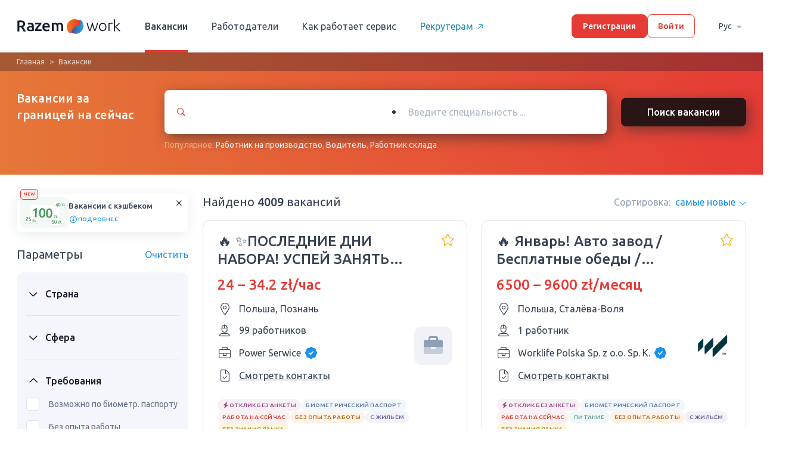

--- FILE ---
content_type: text/html; charset=UTF-8
request_url: https://razem.work/vacancies/na-seychas
body_size: 21609
content:
<!DOCTYPE html>
<html lang="ru" class="no-js">
<head>
    <link rel="preconnect" href="https://media.razem.work">
    <link rel="dns-prefetch" href="https://media.razem.work">
    <link rel="preconnect" href="https://fonts.gstatic.com">
    <!-- Favicon -->
    <link rel="apple-touch-icon" sizes="180x180" href="https://media.razem.work/assets/img/favicon/apple-touch-icon.png">
    <link rel="icon" type="image/png" sizes="32x32" href="https://media.razem.work/assets/img/favicon/favicon-32x32.png">
    <link rel="icon" type="image/png" sizes="16x16" href="https://media.razem.work/assets/img/favicon/favicon-16x16.png">
    <link rel="mask-icon" href="https://media.razem.work/assets/img/favicon/safari-pinned-tab.svg" color="#5bbad5">
    <meta name="msapplication-TileColor" content="#da532c">
    <meta name="theme-color" content="#ffffff">
    <!---->
    <meta charset="UTF-8">
    <meta http-equiv="X-UA-Compatible" content="IE=edge">
    <meta name="viewport" content="width=device-width, initial-scale=1">
    <meta property="og:type" content="website" />
    <meta property="og:image" content="https://media.razem.work/assets/img/razem_work_og.png" />
    <meta name="csrf-param" content="_csrf-frontend-worker">
<meta name="csrf-token" content="ZZlORS-trkIIkygfpK44ws_B2OPJTDea53xQ8xV678cx_C0oR8yXCzzyT0Wd72KhmYyWmqh4QduSEyC2ezCLtw==">
    <title>Работа за границей на сейчас без посредников 2025</title>
    <script type="44aea76216f9d4976ee34b47-text/javascript">document.documentElement.classList.remove("no-js");</script>
                <!-- Google Tag Manager -->
    <script type="44aea76216f9d4976ee34b47-text/javascript">(function(w,d,s,l,i){w[l]=w[l]||[];w[l].push({'gtm.start':
                new Date().getTime(),event:'gtm.js'});var f=d.getElementsByTagName(s)[0],
            j=d.createElement(s),dl=l!='dataLayer'?'&l='+l:'';j.async=true;j.src=
            'https://www.googletagmanager.com/gtm.js?id='+i+dl;f.parentNode.insertBefore(j,f);
        })(window,document,'script','dataLayer','GTM-5GSF7V6');</script>
    <!-- End Google Tag Manager -->            <meta name="description" content="Бесплатные вакансии за границей на сейчас. От проверенного работодателя, легально. ☎Связывайтесь на прямую с работодателем.">
<meta name="robots" content="index, follow">
<meta property="og:url" content="https://razem.work/vacancies/na-seychas">
<meta property="og:title" content="Работа за границей на сейчас без посредников 2025">
<meta property="og:description" content="Бесплатные вакансии за границей на сейчас. От проверенного работодателя, легально. ☎Связывайтесь на прямую с работодателем.">
<link href="https://razem.work/vacancies/na-seychas" rel="canonical">
<link href="https://razem.work/vacancies/na-seychas" rel="alternate" hreflang="ru">
<link href="https://razem.work/ua/vacancies/na-zaraz" rel="alternate" hreflang="uk">
<link href="https://razem.work/pl/vacancies/od-zaraz" rel="alternate" hreflang="pl">
<link href="https://media.razem.work/a/css/all.313d06b7c2f1553feb05a10b92864c5c.min.css?v=1764607476" rel="stylesheet">
<link href="/assets/f1780140/css/select2.min.css?v=1695631845" rel="stylesheet">
<link href="/assets/8769930c/css/select2-addl.min.css?v=1695631845" rel="stylesheet">
<link href="/assets/8769930c/css/select2-krajee-bs3.min.css?v=1695631845" rel="stylesheet">
<link href="/assets/f162216f/css/kv-widgets.min.css?v=1695631845" rel="stylesheet">
<link type="text/css" href="https://fonts.googleapis.com/css2?family=Ubuntu:wght@400;500&amp;display=swap" rel="stylesheet">
<script src="https://media.razem.work/assets/translate/worker/ru.js?v1761318044" type="44aea76216f9d4976ee34b47-text/javascript"></script>    <style>
        html, body {
            height: 100%;
        }
        body {
            font-family: 'Ubuntu', sans-serif;
            position: relative;
            font-size: 20px;
            font-weight: 500;
        }
        .webp .top_blk_with_search_bar,
        .no-webp .top_blk_with_search_bar,
        .no-js .top_blk_with_search_bar {
            background: linear-gradient(90deg, #E57738 0%, #E53B35 100%);
        }
        .webp .how_it_works_video_section, 
        .no-webp .how_it_works_video_section, 
        .no-js .how_it_works_video_section,
        .webp .popular_spheres_blk, 
        .no-webp .popular_spheres_blk, 
        .no-js .popular_spheres_blk {
            background-color: #3e8fb6;
        }
        .hot-vacancy-section__item:nth-child(n+5) {
            display: none;
        }
        .slick-list .hot-vacancy-section__item:nth-child(n+5) {
            display: block;
        }

    </style>
</head>
<body class="worker header-fixed ">
    <!-- Google Tag Manager (noscript) -->
<noscript><iframe src="https://www.googletagmanager.com/ns.html?id=GTM-5GSF7V6"
                  height="0" width="0" style="display:none;visibility:hidden"></iframe></noscript>
<!-- End Google Tag Manager (noscript) -->
    
    <header class="header_main">
        <div class="main-wrapper header-flex-wrap">

            <!-- Logo -->
            <a href="/" class="logo_link">
                                    <img src="https://media.razem.work/assets/img/svg/razem-logo-full.svg" class="logo_big" width="175px" height="40px"/>
                            </a>

                            <!-- User is guest -->
                <ul class="menu_main"><li class="menu_item active"><a href="/vacancies">Вакансии</a></li>
<li class="menu_item"><a href="/employer">Работодатели</a></li>
<li class="menu_item hide_on_medium"><a href="/how-it-works">Как работает сервис</a></li>
<li class="menu_item recruiters-link"><a href="https://rehire.work/" target="_blank">Рекрутерам<i aria-hidden="true" class="icon-arrow-right-short-regular recruiters-link-icon"></i></a></li></ul>
                <!-- Auth buttons -->
                <div class="auth_buttons_wrap">
                    <a class="button-main sign_up_button" href="/signup">Регистрация</a>
                    <a class="button-main button-main--bordered login_button" href="/login">Войти</a>                </div>

                <div class="language-switcher">
                    <div class="language-switcher__wrap">
                        <a class="language-switcher__button" href="/vacancies/#" data-toggle="dropdown">Рус<i aria-hidden="true" class="icon-sort-down"></i></a>                        <ul id="w3" class="dropdown-menu"><li><a href="/vacancies/na-seychas" tabindex="-1">Рус</a></li>
<li><a href="/ua/vacancies/na-zaraz" tabindex="-1">Укр</a></li>
<li><a href="/pl/vacancies/od-zaraz" tabindex="-1">Pl</a></li></ul>                    </div>
                </div>

                    </div>
    </header>

    <header class="header_main-mobile new_design_page">
        <div class="flex_wrap">
            
                <!-- User is guest -->
                <a href="" class="burger_menu_link">
                    <i aria-hidden="true" class="icon-bars"></i>
                </a>

                <a href="/" class="logo_link">
                    <img src="https://media.razem.work/assets/img/svg/razem-logo-full.svg" class="lazyload" width="136px" height="31px"/>
                </a>

                <a class="login_link" href="/login"><i aria-hidden="true" class="icon-sign-in"></i></a>
                    </div>

        <div class="overflow_bg"></div>

        <div class="mobile_sidebar">

            <div class="top_bar">
                <a class="close_mobile_sidebar_button">
                    <i aria-hidden="true" class="icon-times"></i>
                </a>
                <a href="/" class="logo_link">
                    <img src="https://media.razem.work/assets/img/svg/razem-logo-full.svg" class="lazyload" width="136px" height="31px"/>
                </a>
            </div>

            
                <!-- User is guest -->

                <a class="button-main sign_up_button" href="/signup">Регистрация</a>
                <a class="button-main button-main--bordered login_button" href="/login">Войти</a>
                <ul class="mob_menu">
                    <li class="mob_menu_item">
                        <a href="/vacancies"><i aria-hidden="true" class="icon-user-hard-hat"></i>Вакансии</a>                    </li>
                    <li class="mob_menu_item">
                        <a href="/employer"><i aria-hidden="true" class="icon-briefcase"></i>Работодатели</a>                    </li>
                    <li class="mob_menu_item">
                        <a href="/how-it-works"><i aria-hidden="true" class="icon-info-circle"></i>Как работает сервис</a>                    </li>
                </ul>

                <div class="flex-grow">
                    <div class="mob_menu_item ">
                        <a class="" href="https://rehire.work/" target="_blank"><i aria-hidden="true" class="icon-external-link-square"></i>Для рекрутеров</a>                    </div>
                    <div class="mob_menu_item ">
                        <a class="" href="https://pl.razem.work" target="_blank"><i aria-hidden="true" class="icon-external-link-square"></i>Для работодателей</a>                    </div>
                </div>

            
            <div class="language-switcher">
                <span class="language-switcher__title">Язык:</span>
                <div class="language-switcher__wrap">
                    <a class="language-switcher__button" href="/vacancies/#" data-toggle="dropdown">Рус<i aria-hidden="true" class="icon-sort-down"></i></a>                    <ul id="w4" class="dropdown-menu"><li><a href="/vacancies/na-seychas" tabindex="-1">Рус</a></li>
<li><a href="/ua/vacancies/na-zaraz" tabindex="-1">Укр</a></li>
<li><a href="/pl/vacancies/od-zaraz" tabindex="-1">Pl</a></li></ul>                </div>
            </div>

        </div>
    </header>

    <!-- Alerts -->
    <div class="new_design_page">
            </div>
    <!-- Alerts -->

    <section class="new_design_page vacancy_catalog_page vacancy-list-page filtered-data-page">
    
<div class="top_blk top_blk_with_search_bar">
    <div class="breadcrumbs-section"><div class="main-wrapper"><ul class="breadcrumbs"><li><a href="/">Главная</a></li>
<li class="active">Вакансии</li>
</ul></div></div>    <div class="main-wrapper flex_wrap">
        <h1 class="title title-specified">Вакансии за границей на сейчас</h1>        <div class="search_bar">
            <div class="form_wrap">
                <div id="vacancy_search_specialities_select_2" class="select_relative_wrap">
                    <div class="form-group">
                        <div class="kv-plugin-loading loading-specialities_select">&nbsp;</div><select id="specialities_select" class="form-control" name="specialities[]" multiple size="4" data-placeholder="Введите специальность ..." data-s2-options="s2options_3267a624" data-krajee-select2="select2_6da6fe48" style="width: 100%; height: 1px; visibility: hidden;">
<optgroup label="Неквалифицированная работа">
<option value="132">Грузчик</option>
<option value="501">Клейщик этикеток</option>
<option value="114">Курьер</option>
<option value="503">Оператор линии / Разнорабочий на линию</option>
<option value="260">Помощник пекаря</option>
<option value="918">Почтальон</option>
<option value="536">Работник в теплицу</option>
<option value="873">Работник железной дороги</option>
<option value="499">Работник на кухне/Помощник на кухне</option>
<option value="537">Работник на поле</option>
<option value="502">Работник на производство</option>
<option value="392">Работник склада</option>
<option value="35">Разнорабочий</option>
<option value="1294">Разнорабочий на стройку </option>
<option value="296">Сборщик на производство</option>
<option value="122">Сборщик фруктов/овощей</option>
<option value="289">Сельхозрабочий /Работник на ферму</option>
<option value="98">Сортировщик</option>
<option value="1307">Студент</option>
<option value="45">Уборщица</option>
<option value="97">Упаковщик/фасовщик</option>
</optgroup>
<optgroup label="Перевозки">
<option value="112">Боцман</option>
<option value="100">Водитель</option>
<option value="219">Водитель TIR / Дальнобойщик</option>
<option value="101">Водитель автобуса</option>
<option value="102">Водитель автовоза</option>
<option value="105">Водитель бульдозера/Машинист бульдозера</option>
<option value="106">Водитель грузового транспорта</option>
<option value="110">Водитель комбайна</option>
<option value="107">Водитель лесовоза с манипулятором</option>
<option value="419">Водитель самосвала</option>
<option value="109">Водитель экспедитор</option>
<option value="294">Диспетчер</option>
<option value="507">Капитан судна</option>
<option value="238">Контроллер</option>
<option value="114">Курьер</option>
<option value="756">Летчик-инструктор</option>
<option value="436">Логист</option>
<option value="828">Машинист тепловоза</option>
<option value="1301">Машинист электровоза</option>
<option value="56">Механик</option>
<option value="1298">Монтер пути</option>
<option value="781">Моряк</option>
<option value="191">Оператор машин </option>
<option value="1304">Оператор телескопического погрузчика</option>
<option value="873">Работник железной дороги</option>
<option value="230">Регулировщик скорости движения вагонов</option>
<option value="446">Таксист</option>
<option value="437">Таможенный брокер</option>
<option value="111">Тракторист</option>
</optgroup>
<optgroup label="Производство">
<option value="99">Жестянщик</option>
<option value="87">Закройщик обуви/Сапожник</option>
<option value="88">Закройщик одежды/Портной</option>
<option value="504">Изготовитель палет</option>
<option value="86">Инженер-технолог</option>
<option value="872">Инженер АСУ ТП</option>
<option value="501">Клейщик этикеток</option>
<option value="93">Кузнец</option>
<option value="408">Лакировщик мебели</option>
<option value="770">Маляр по металлу</option>
<option value="773">Маляр порошковой покраски</option>
<option value="780">Мебельщик</option>
<option value="1315">Монтажник холодильних установок</option>
<option value="1314">Обивщик мебели</option>
<option value="503">Оператор линии / Разнорабочий на линию</option>
<option value="191">Оператор машин </option>
<option value="1317">Оператор плазмово-кисневої різки</option>
<option value="1300">Оператор производства</option>
<option value="1304">Оператор телескопического погрузчика</option>
<option value="94">Оператор ЧПУ</option>
<option value="91">Печатник</option>
<option value="1311">Помощник столяра</option>
<option value="1313">Промышленный лакировщик</option>
<option value="502">Работник на производство</option>
<option value="392">Работник склада</option>
<option value="760">Реставратор мебели</option>
<option value="58">Сантехник</option>
<option value="92">Сборщик мебели</option>
<option value="296">Сборщик на производство</option>
<option value="57">Слесарь</option>
<option value="98">Сортировщик</option>
<option value="429">Технолог мельничного комплекса</option>
<option value="7">Токарь</option>
<option value="97">Упаковщик/фасовщик</option>
<option value="1131">Формовщик</option>
<option value="90">Швея</option>
<option value="857">Штамповщик</option>
<option value="293">Электросварщик</option>
<option value="96">Ювелир</option>
</optgroup>
<optgroup label="Строительство">
<option value="13">Арматурщик</option>
<option value="14">Бетонщик</option>
<option value="2">Бригадир</option>
<option value="22">Бурильщик</option>
<option value="728">Газорезчик</option>
<option value="334">Газоэлектросварщик</option>
<option value="474">Геодезист</option>
<option value="1297">Гидравлик-инсталлятор</option>
<option value="9">Гипсокартонщик</option>
<option value="415">Дорожный строитель</option>
<option value="8">Каменщик</option>
<option value="28">Крановщик</option>
<option value="20">Кровельщик</option>
<option value="19">Маляр</option>
<option value="202">Маляр-Штукатур</option>
<option value="16">Маляр по дереву</option>
<option value="26">Машинист автокрана/Водитель автокрана</option>
<option value="386">Машинист асфальтоукладчика</option>
<option value="703">Машинист башенного крана</option>
<option value="29">Машинист мостового крана</option>
<option value="705">Машинист трубоукладчика</option>
<option value="301">Машинист фронтального погрузчика</option>
<option value="56">Механик</option>
<option value="3">Монтажник</option>
<option value="1302">Монтажник вентиляционных систем</option>
<option value="30">Монтажник водосточных систем</option>
<option value="31">Монтажник металоконструкций</option>
<option value="32">Монтажник окон</option>
<option value="959">Монтажник систем кондиционирования </option>
<option value="33">Монтажник систем отопления</option>
<option value="1315">Монтажник холодильних установок</option>
<option value="663">Монтер лесов</option>
<option value="1226">Мостильщик</option>
<option value="1065">Обойщик</option>
<option value="439">Оператор буровой установки</option>
<option value="191">Оператор машин </option>
<option value="5">Отделочник</option>
<option value="333">Пескоструйщик</option>
<option value="4">Плиточник</option>
<option value="15">Плотник</option>
<option value="349">Помощник сварщика</option>
<option value="1311">Помощник столяра</option>
<option value="12">Промышленный альпинист</option>
<option value="1294">Разнорабочий на стройку </option>
<option value="473">Руководитель стройки/Прораб</option>
<option value="58">Сантехник</option>
<option value="25">Сварщик</option>
<option value="6">Столяр</option>
<option value="18">Строитель</option>
<option value="475">Строительный архитектор</option>
<option value="476">Строительный инженер</option>
<option value="7">Токарь</option>
<option value="10">Фасадчик</option>
<option value="11">Фрезеровщик</option>
<option value="23">Шлифовщик</option>
<option value="17">Шпаклевщик</option>
<option value="24">Штукатур</option>
<option value="27">Экскаваторщик / Машинист экскаватора</option>
<option value="293">Электросварщик</option>
</optgroup>
<optgroup label="Сфера обслуживания, спорт, красота">
<option value="278">Администратор</option>
<option value="50">Бортпроводник</option>
<option value="59">Ветеринар</option>
<option value="60">Визажист</option>
<option value="61">Воспитатель</option>
<option value="1310">Гладильщица</option>
<option value="48">Горничная</option>
<option value="1221">Грумер</option>
<option value="46">Гувернантка</option>
<option value="53">Дворник</option>
<option value="492">Диетолог</option>
<option value="49">Домработница</option>
<option value="391">Кинолог</option>
<option value="238">Контроллер</option>
<option value="52">Косметолог</option>
<option value="62">Массажист</option>
<option value="399">Мастер депиляции</option>
<option value="63">Мастер маникюра/педикюра</option>
<option value="733">Мастер наращивания ресниц</option>
<option value="1308">Мастер по ремонту компьютерной техники</option>
<option value="490">Мастер тату</option>
<option value="494">Мастер татуажа</option>
<option value="56">Механик</option>
<option value="47">Няня</option>
<option value="54">Охранник</option>
<option value="65">Парикмахер</option>
<option value="493">Персональный тренер</option>
<option value="1068">Полицейский</option>
<option value="425">Психолог</option>
<option value="766">Реставратор</option>
<option value="58">Сантехник</option>
<option value="66">Сиделка/Опекун</option>
<option value="295">Спасатель</option>
<option value="495">Стилист</option>
<option value="51">Стюардесса</option>
<option value="67">Телохранитель</option>
<option value="1192">Тренер по футболу</option>
<option value="45">Уборщица</option>
<option value="1309">Физиотерапевт</option>
<option value="68">Фитнес-тренер</option>
<option value="217">Футболист</option>
<option value="432">Часовой мастер </option>
</optgroup>
<optgroup label="Отельно-ресторанная сфера">
<option value="278">Администратор</option>
<option value="77">Бариста</option>
<option value="78">Бармен</option>
<option value="496">Винодел</option>
<option value="1310">Гладильщица</option>
<option value="48">Горничная</option>
<option value="500">Дегустатор</option>
<option value="70">Кондитер</option>
<option value="71">Мангальщик</option>
<option value="79">Официант</option>
<option value="75">Пекарь</option>
<option value="497">Пивовар</option>
<option value="72">Пиццайоло</option>
<option value="69">Повар</option>
<option value="260">Помощник пекаря</option>
<option value="675">Помощник повара</option>
<option value="81">Посудомойщица</option>
<option value="658">Работник в гостинице</option>
<option value="499">Работник на кухне/Помощник на кухне</option>
<option value="1312">Работник регистратуры</option>
<option value="73">Су-шеф</option>
<option value="76">Сушист</option>
<option value="498">Технолог общественного питания</option>
<option value="45">Уборщица</option>
<option value="80">Хостесс</option>
<option value="74">Шеф-повар</option>
</optgroup>
<optgroup label="IT">
<option value="352"> IT Helpdesk </option>
<option value="354">QA Engineer </option>
<option value="558">Контент-менеджер</option>
<option value="136">Программист</option>
<option value="137">Системный администратор</option>
</optgroup>
<optgroup label="Автомобильная сфера">
<option value="37">Автомаляр</option>
<option value="38">Автомеханик</option>
<option value="487">Автомойщик</option>
<option value="39">Автослесарь</option>
<option value="40">Автослесарь арматурщик</option>
<option value="44">Автоэлектрик</option>
<option value="770">Маляр по металлу</option>
<option value="56">Механик</option>
<option value="64">Мойщик автомобилей</option>
<option value="115">Моторист</option>
<option value="1299">Помощник автомаляра</option>
<option value="489">Продавец автомобилей</option>
<option value="36">Работник СТО</option>
<option value="58">Сантехник</option>
<option value="57">Слесарь</option>
<option value="1096">Установщик ГБО</option>
<option value="42">Шиномонтажник</option>
</optgroup>
<optgroup label="Инженерная сфера">
<option value="353">Manual Test Engineer </option>
<option value="1115">Горный инженер</option>
<option value="85">Инженер</option>
<option value="620">Инженер-гидротехник</option>
<option value="337">Инженер-конструктор</option>
<option value="512">Инженер-металлург</option>
<option value="755">Инженер-метролог</option>
<option value="277">Инженер-механик</option>
<option value="612">Инженер-проектировщик</option>
<option value="86">Инженер-технолог</option>
<option value="313">Инженер-химик</option>
<option value="325">Инженер-электрик</option>
<option value="615">Инженер-электронщик</option>
<option value="611">Инженер-энергетик</option>
<option value="872">Инженер АСУ ТП</option>
<option value="618">Инженер Ж/Д транспорта</option>
<option value="619">Инженер связи</option>
<option value="424">Радиотехник</option>
<option value="1316">Сервісний технік</option>
</optgroup>
<optgroup label="Легкая промышленность">
<option value="531">Вязальщик</option>
<option value="565">Директор</option>
<option value="87">Закройщик обуви/Сапожник</option>
<option value="88">Закройщик одежды/Портной</option>
<option value="530">Мездрильщик</option>
<option value="532">Меховщик</option>
<option value="527">Модельер</option>
<option value="562">Оператор Call-центра</option>
<option value="564">Офис менеджер</option>
<option value="563">Секретарь</option>
<option value="561">Страховой агент</option>
<option value="529">Ткач</option>
<option value="90">Швея</option>
</optgroup>
<optgroup label="Лесничество">
<option value="107">Водитель лесовоза с манипулятором</option>
<option value="540">Лесник</option>
<option value="118">Лесоруб</option>
<option value="542">Охранник леса</option>
<option value="541">Штабелевщик древесины</option>
</optgroup>
<optgroup label="Медицина">
<option value="584">Акушер</option>
<option value="315">Акушер-гинеколог</option>
<option value="218">Анестезиолог</option>
<option value="59">Ветеринар</option>
<option value="580">Врач</option>
<option value="596">Гастроэнтеролог</option>
<option value="274">Дантист/Стоматолог</option>
<option value="595">Дерматолог</option>
<option value="272">Зубной техник</option>
<option value="588">Кардиохирург</option>
<option value="225">Лаборант</option>
<option value="582">Медбрат/медсестра</option>
<option value="589">Невропатолог</option>
<option value="592">Офтальмолог</option>
<option value="593">Педиатр</option>
<option value="585">Провизор</option>
<option value="594">Психиатр</option>
<option value="425">Психолог</option>
<option value="1235">Работник морга</option>
<option value="926">Реабилитолог</option>
<option value="690">Семейный врач</option>
<option value="66">Сиделка/Опекун</option>
<option value="273">Специалист по протезам </option>
<option value="590">Травматолог</option>
<option value="581">Фармацевт</option>
<option value="1067">Фельдшер</option>
<option value="1309">Физиотерапевт</option>
<option value="869">Химик</option>
<option value="586">Хирург</option>
</optgroup>
<optgroup label="Мясная промышленность">
<option value="239">Мясник</option>
<option value="82">Обвальщик мяса/Жиловщик/Забойщик</option>
<option value="796">Технолог мясной промышленности</option>
</optgroup>
<optgroup label="Образование">
<option value="61">Воспитатель</option>
<option value="604">Инструктор по вождению</option>
<option value="225">Лаборант</option>
<option value="521">Лаборант химического анализа</option>
<option value="602">Лектор</option>
<option value="286">Педагог</option>
<option value="243">Переводчик </option>
<option value="605">Преподаватель</option>
<option value="1307">Студент</option>
<option value="216">Учитель</option>
<option value="190">Учитель английского языка</option>
<option value="599">Учитель иностранных языков</option>
<option value="170">Учитель математики и информатики</option>
<option value="440">Учитель начальных классов</option>
<option value="860">Учитель польского языка</option>
<option value="603">Филолог</option>
<option value="869">Химик</option>
<option value="224">Эколог</option>
</optgroup>
<optgroup label="Полиграфия">
<option value="610">Оператор послепечатного оборудования</option>
<option value="91">Печатник</option>
<option value="607">Помощник печатника</option>
<option value="1287">Работник типографии</option>
<option value="608">Резчик</option>
<option value="97">Упаковщик/фасовщик</option>
</optgroup>
<optgroup label="Работа в офисе">
<option value="559">HR-менеджер</option>
<option value="150">SEO-специалист</option>
<option value="151">Web-аналитик</option>
<option value="152">Web-дизайнер</option>
<option value="153">Web-мастер</option>
<option value="154">Верстальщик</option>
<option value="138">Видео дизайнер</option>
<option value="139">Видеомонтажник</option>
<option value="140">Графический дизайнер</option>
<option value="141">Дизайнер интерфейсов</option>
<option value="142">Дизайнер интерьера</option>
<option value="143">Дизайнер мебели</option>
<option value="144">Дизайнер одежды</option>
<option value="565">Директор</option>
<option value="809">Журналист</option>
<option value="145">Иллюстратор</option>
<option value="155">Интернет-маркетолог</option>
<option value="1064">Координатор</option>
<option value="146">Ландшафтный дизайнер</option>
<option value="436">Логист</option>
<option value="182">Менеджер </option>
<option value="232">Менеджер по продажам</option>
<option value="566">Менеджер торгового зала</option>
<option value="562">Оператор Call-центра</option>
<option value="877">Оператор ПК</option>
<option value="564">Офис менеджер</option>
<option value="156">Офисный работник</option>
<option value="243">Переводчик </option>
<option value="147">Продакт-менеджер</option>
<option value="808">Редактор</option>
<option value="560">Рекрутер</option>
<option value="148">Репрограф</option>
<option value="149">Ретушер</option>
<option value="563">Секретарь</option>
<option value="561">Страховой агент</option>
<option value="229">Страховщик</option>
<option value="437">Таможенный брокер</option>
<option value="224">Эколог</option>
<option value="226">Юрист</option>
</optgroup>
<optgroup label="Розничная торговля">
<option value="255">Буфетчица</option>
<option value="569">Директор по продажам</option>
<option value="161">Закупщик</option>
<option value="164">Кассир</option>
<option value="566">Менеджер торгового зала</option>
<option value="165">Мерчендайзер</option>
<option value="54">Охранник</option>
<option value="166">Приемщик товара</option>
<option value="162">Продавец</option>
<option value="167">Сомелье</option>
<option value="168">Товаровед</option>
<option value="183">Торговый представитель</option>
<option value="97">Упаковщик/фасовщик</option>
<option value="96">Ювелир</option>
</optgroup>
<optgroup label="Сельское хозяйство и садовничество">
<option value="116">Агроном</option>
<option value="776">Доярка</option>
<option value="117">Животновод</option>
<option value="1028">Конюх</option>
<option value="56">Механик</option>
<option value="1304">Оператор телескопического погрузчика</option>
<option value="120">Пчеловод</option>
<option value="536">Работник в теплицу</option>
<option value="537">Работник на поле</option>
<option value="119">Садовник</option>
<option value="58">Сантехник</option>
<option value="122">Сборщик фруктов/овощей</option>
<option value="289">Сельхозрабочий /Работник на ферму</option>
<option value="57">Слесарь</option>
<option value="111">Тракторист</option>
<option value="121">Фермер</option>
<option value="533">Флорист</option>
</optgroup>
<optgroup label="Складская сфера">
<option value="132">Грузчик</option>
<option value="134">Кладовщик</option>
<option value="683">Машинист козлового крана</option>
<option value="135">Оператор вилочного погрузчика, автопогрузчика/Карщик</option>
<option value="1306">Оператор высотного штабелера</option>
<option value="1304">Оператор телескопического погрузчика</option>
<option value="392">Работник склада</option>
</optgroup>
<optgroup label="Сфера развлечений и искусство">
<option value="544">Акробат</option>
<option value="543">Актер</option>
<option value="123">Аниматор</option>
<option value="548">Ведущий</option>
<option value="469">Вокалистка</option>
<option value="124">Гид</option>
<option value="556">Гример</option>
<option value="300">Диджей</option>
<option value="553">Звукооператор</option>
<option value="552">Звукорежиссер</option>
<option value="545">Каскадер</option>
<option value="555">Киномеханик</option>
<option value="549">Кинооператор</option>
<option value="550">Кинопродюсер</option>
<option value="557">Костюмер</option>
<option value="125">Модель</option>
<option value="131">Музыкант</option>
<option value="551">Режиссер-постановщик</option>
<option value="554">Режиссер монтажа</option>
<option value="546">Тамада</option>
<option value="127">Танцовщица</option>
<option value="128">Танцор</option>
<option value="129">Фотограф</option>
<option value="130">Фотомодель</option>
<option value="416">Хореограф</option>
<option value="886">Художник</option>
</optgroup>
<optgroup label="Тяжелая промышленность">
<option value="220">Вальцовщик</option>
<option value="283">Гальваник</option>
<option value="1115">Горный инженер</option>
<option value="511">Доменщик</option>
<option value="512">Инженер-металлург</option>
<option value="761">Литейщик</option>
<option value="1296">Машинист компрессорных установок</option>
<option value="519">Машинист котла</option>
<option value="520">Машинист турбины</option>
<option value="213">Металлург</option>
<option value="1317">Оператор плазмово-кисневої різки</option>
<option value="58">Сантехник</option>
<option value="57">Слесарь</option>
<option value="510">Сталевар</option>
<option value="509">Стеклодув</option>
<option value="518">Технолог-химик</option>
<option value="1131">Формовщик</option>
<option value="869">Химик</option>
<option value="95">Шахтер/Горняк/Горнорабочий</option>
<option value="857">Штамповщик</option>
</optgroup>
<optgroup label="Финансы, бухгалтерия, право">
<option value="572">Адвокат</option>
<option value="578">Банкир</option>
<option value="174">Бухгалтер</option>
<option value="574">Нотариус</option>
<option value="577">Финансист</option>
<option value="579">Финансовый консультант</option>
<option value="576">Экономист</option>
<option value="226">Юрист</option>
</optgroup>
<optgroup label="Электроэнергетика">
<option value="325">Инженер-электрик</option>
<option value="520">Машинист турбины</option>
<option value="157">Электрик/Электромеханик</option>
<option value="158">Электромонтажник/Электромонтер</option>
<option value="159">Электрослесарь</option>
<option value="160">Энергетик</option>
</optgroup>
</select>                    </div>
                </div>

                <button type="submit" class="new_button_design new_button_design-primary search_btn">Поиск вакансии</button>            </div>

            <div class="additional_search">
                Популярное:                <a href="/rabota-za-granicej-rabotnik-na-proizvodstvo/na-seychas">Работник на производство</a>, <a href="/rabota-za-granicej-voditel/na-seychas">Водитель</a>, <a href="/rabota-za-granicej-rabotnik-sklada/na-seychas">Работник склада</a>            </div>

        </div>
    </div>
</div>

<!-- Mobile top block -->
<div class="vacancy_page_mobile_top_block">
    <div class="breadcrumbs-section"><div class="main-wrapper"><ul class="breadcrumbs"><li><a href="/vacancies">Все вакансии</a></li>
</ul></div></div>
    <div class="wrapper">
        
<div class="cashback-banner-container" style="display: none;">
    <div class="cashback-banner">
        <span class="cashback-banner__new">NEW</span>
        <img src="https://media.razem.work/assets/img/svg/cashback-banner.svg" class="cashback-banner__image" />
        <div class="cashback-banner__content">
            <h6 class="cashback-banner__title">Вакансии с кэшбеком</h6>
            <div class="cashback-banner__info-button application-modal__open-button" data-modal-id="cashback-description-modal">
                <i aria-hidden="true" class="icon-info-circle i-highlight cashback-banner__info-icon"></i>
                подробнее            </div>
        </div>
        <button class="cashback-banner__close-button cashback-banner-close">
            <i aria-hidden="true" class="icon-xmark-regular cashback-banner__close-icon i-default"></i>
        </button>
    </div>

    
<div class="application-modal" data-modal-id="cashback-description-modal">
    <div class="application-modal__inner-wrap">
        <div class="application-modal__overlay"></div>
        <div class="application-modal__component cashback-description-modal">
            <div class="application-modal__content">
                <h2 class="cashback-description-modal__title">Получите кэшбек за трудоустройство!</h2>
                <p class="cashback-description-modal__text">Ищите вакансии с лейбой "Кэшбек". Вы получите кэшбек на карту, если успешно устроитесь на такую ​​вакансию и пройдете испытательный срок.</p>
                <div class="vacancy-tag-label vacancy-tag-label--cashback vacancy-card__label cashback-description-modal__label">
                    <i aria-hidden="true" class="icon-gift-solid i-success vacancy-tag-label__icon"></i>
                    Кешбек                    100&nbsp;Zł
                </div>
                <p class="cashback-description-modal__text cashback-description-modal__text--bold">Не упустите эту возможность!</p>
            </div>
            <i aria-hidden="true" class="icon-xmark-regular application-modal__close"></i>
        </div>
    </div>
</div></div>
        <h1 class="vacancy_page_mobile_top_block_title title-specified">Вакансии за границей на сейчас</h1>    </div>

    <!-- Quick links -->
    
    <div class="quick_links_wrap scroll_wrap">
    <a class="quick_link_item" href="/vakansii-v-polshe/na-seychas">Польша</a><a class="quick_link_item" href="/vakansii-v-germanii/na-seychas">Германия</a><a class="quick_link_item" href="/vakansii-v-cehii/na-seychas">Чехия</a>    </div>

    <div class="wrapper">
        <div class="total_vacancy_count">Найдено&nbsp;4009&nbsp;вакансий</div>
    </div>

    <div class="quick_filters_wrap scroll_wrap">
        <a class="quick_filter_item all_label " data-type="all">Все</a><a class="quick_filter_item cashback_label " data-param="cashback"><i aria-hidden="true" class="icon-gift-solid i-darkgreen quick_filters_wrap__without-cv-icon"></i>Кешбек</a><a class="quick_filter_item without_cv_label " data-param="tags[]" data-value="15"><i aria-hidden="true" class="icon-bolt-solid i-purple quick_filters_wrap__without-cv-icon"></i>Отклик без анкеты</a><a class="quick_filter_item experience_label " data-param="tags[]" data-value="9">Без опыта работы<i aria-hidden="true" class="icon-times"></i></a><a class="quick_filter_item accomodation_label " data-param="tags[]" data-value="4">С Жильем<i aria-hidden="true" class="icon-times"></i></a><a class="quick_filter_item food_label " data-param="tags[]" data-value="5">С питанием<i aria-hidden="true" class="icon-times"></i></a><a class="quick_filter_item language_label " data-param="without_language">Без знания языка<i aria-hidden="true" class="icon-times"></i></a><a class="quick_filter_item passport_label " data-param="tags[]" data-value="10">По биометр. паспорту<i aria-hidden="true" class="icon-times"></i></a><a class="quick_filter_item active" data-param="tags[]" data-value="11">Работа на сейчас<i aria-hidden="true" class="icon-times"></i></a><a class="quick_filter_item more_filters">...&nbsp;Больше фильтров<i aria-hidden="true" class="icon-times"></i></a>    </div>
</div>
    <div class="main-wrapper">

        <div class="filtered-data-page__content-container vacancy-list-page__content-container">

            <aside class="filters_sidebar filtered-data-page__filter-sidebar">
                
<div class="cashback-banner-container" style="display: none;">
    <div class="cashback-banner">
        <span class="cashback-banner__new">NEW</span>
        <img src="https://media.razem.work/assets/img/svg/cashback-banner.svg" class="cashback-banner__image" />
        <div class="cashback-banner__content">
            <h6 class="cashback-banner__title">Вакансии с кэшбеком</h6>
            <div class="cashback-banner__info-button application-modal__open-button" data-modal-id="cashback-description-modal">
                <i aria-hidden="true" class="icon-info-circle i-highlight cashback-banner__info-icon"></i>
                подробнее            </div>
        </div>
        <button class="cashback-banner__close-button cashback-banner-close">
            <i aria-hidden="true" class="icon-xmark-regular cashback-banner__close-icon i-default"></i>
        </button>
    </div>

    
<div class="application-modal" data-modal-id="cashback-description-modal">
    <div class="application-modal__inner-wrap">
        <div class="application-modal__overlay"></div>
        <div class="application-modal__component cashback-description-modal">
            <div class="application-modal__content">
                <h2 class="cashback-description-modal__title">Получите кэшбек за трудоустройство!</h2>
                <p class="cashback-description-modal__text">Ищите вакансии с лейбой "Кэшбек". Вы получите кэшбек на карту, если успешно устроитесь на такую ​​вакансию и пройдете испытательный срок.</p>
                <div class="vacancy-tag-label vacancy-tag-label--cashback vacancy-card__label cashback-description-modal__label">
                    <i aria-hidden="true" class="icon-gift-solid i-success vacancy-tag-label__icon"></i>
                    Кешбек                    100&nbsp;Zł
                </div>
                <p class="cashback-description-modal__text cashback-description-modal__text--bold">Не упустите эту возможность!</p>
            </div>
            <i aria-hidden="true" class="icon-xmark-regular application-modal__close"></i>
        </div>
    </div>
</div></div>

                <div class="filtered-data-page-column-header filter-sidebar-desktop-header">
                    <p class="filtered-data-page-column-header__title">Параметры</p>
                    <a class="filter-reset-button" href="/vacancies">Очистить</a>                </div>

                <div class="filter-sidebar-mobile-header">
                    <a href="" class="filter-sidebar-mobile-header__close">
                        <i aria-hidden="true" class="icon-times"></i>
                    </a>
                    <p class="filter-sidebar-mobile-header__title">Параметры</p>
                    <a class="filter-reset-button filter-sidebar-mobile-header__clear" href="/vacancies">Очистить</a>                </div>
                <form id="vacancy-form" action="/vacancies" method="get" data-pjax="1">                <div class="filters_wrap" id="filters" data-update-url="/vacancies/update-filters">
                    

<div class="filter_section countries-filter">
    <p class="filter_section_title"><i aria-hidden="true" class="icon-chevron-down"></i> Страна</p>
    <div class="filter_section_content">
        <div class="form-group field-countries">

<input type="hidden" name="countries" value=""><div id="countries"><div class="checkbox_item"><input type="checkbox" id="countries_0" name="countries[]" value="1" autocomplete="off"><label for="countries_0"><a href="/vakansii-v-polshe/na-seychas">Польша</a></label></div>
<div class="checkbox_item"><input type="checkbox" id="countries_1" name="countries[]" value="2" autocomplete="off"><label for="countries_1">Украина</label></div>
<div class="checkbox_item"><input type="checkbox" id="countries_2" name="countries[]" value="3" autocomplete="off"><label for="countries_2">Беларусь</label></div>
<div class="checkbox_item"><input type="checkbox" id="countries_3" name="countries[]" value="4" autocomplete="off"><label for="countries_3">Литва</label></div>
<div class="checkbox_item"><input type="checkbox" id="countries_4" name="countries[]" value="5" autocomplete="off"><label for="countries_4">Латвия</label></div>
<div class="checkbox_item"><input type="checkbox" id="countries_5" name="countries[]" value="8" autocomplete="off"><label for="countries_5">Болгария</label></div>
<div class="checkbox_item"><input type="checkbox" id="countries_6" name="countries[]" value="9" autocomplete="off"><label for="countries_6">Молдавия</label></div>
<div class="checkbox_item"><input type="checkbox" id="countries_7" name="countries[]" value="10" autocomplete="off"><label for="countries_7">Грузия</label></div>
<div class="checkbox_item"><input type="checkbox" id="countries_8" name="countries[]" value="11" autocomplete="off"><label for="countries_8">Азербайджан</label></div>
<div class="checkbox_item"><input type="checkbox" id="countries_9" name="countries[]" value="12" autocomplete="off"><label for="countries_9">Узбекистан</label></div>
<div class="checkbox_item"><input type="checkbox" id="countries_10" name="countries[]" value="13" autocomplete="off"><label for="countries_10">Киргизия</label></div>
<div class="checkbox_item"><input type="checkbox" id="countries_11" name="countries[]" value="16" autocomplete="off"><label for="countries_11">Казахстан</label></div>
<div class="checkbox_item"><input type="checkbox" id="countries_12" name="countries[]" value="17" autocomplete="off"><label for="countries_12"><a href="/vakansii-v-germanii/na-seychas">Германия</a></label></div>
<div class="checkbox_item"><input type="checkbox" id="countries_13" name="countries[]" value="18" autocomplete="off"><label for="countries_13"><a href="/vakansii-v-cehii/na-seychas">Чехия</a></label></div>
<div class="checkbox_item"><input type="checkbox" id="countries_14" name="countries[]" value="19" autocomplete="off"><label for="countries_14">Венгрия</label></div>
<div class="checkbox_item"><input type="checkbox" id="countries_15" name="countries[]" value="21" autocomplete="off"><label for="countries_15">Испания</label></div>
<div class="checkbox_item"><input type="checkbox" id="countries_16" name="countries[]" value="22" autocomplete="off"><label for="countries_16">Италия</label></div>
<div class="checkbox_item"><input type="checkbox" id="countries_17" name="countries[]" value="23" autocomplete="off"><label for="countries_17">Армения</label></div>
<div class="checkbox_item"><input type="checkbox" id="countries_18" name="countries[]" value="24" autocomplete="off"><label for="countries_18">Словакия</label></div>
<div class="checkbox_item"><input type="checkbox" id="countries_19" name="countries[]" value="25" autocomplete="off"><label for="countries_19">Турция</label></div>
<div class="checkbox_item"><input type="checkbox" id="countries_20" name="countries[]" value="26" autocomplete="off"><label for="countries_20">Австрия</label></div>
<div class="checkbox_item"><input type="checkbox" id="countries_21" name="countries[]" value="27" autocomplete="off"><label for="countries_21">Бельгия</label></div>
<div class="checkbox_item"><input type="checkbox" id="countries_22" name="countries[]" value="28" autocomplete="off"><label for="countries_22">Великобритания</label></div>
<div class="checkbox_item"><input type="checkbox" id="countries_23" name="countries[]" value="29" autocomplete="off"><label for="countries_23">Греция</label></div>
<div class="checkbox_item"><input type="checkbox" id="countries_24" name="countries[]" value="30" autocomplete="off"><label for="countries_24">Дания</label></div>
<div class="checkbox_item"><input type="checkbox" id="countries_25" name="countries[]" value="31" autocomplete="off"><label for="countries_25">Ирландия</label></div>
<div class="checkbox_item"><input type="checkbox" id="countries_26" name="countries[]" value="32" autocomplete="off"><label for="countries_26">Кипр</label></div>
<div class="checkbox_item"><input type="checkbox" id="countries_27" name="countries[]" value="33" autocomplete="off"><label for="countries_27">Нидерланды</label></div>
<div class="checkbox_item"><input type="checkbox" id="countries_28" name="countries[]" value="34" autocomplete="off"><label for="countries_28">Норвегия</label></div>
<div class="checkbox_item"><input type="checkbox" id="countries_29" name="countries[]" value="35" autocomplete="off"><label for="countries_29">Португалия</label></div>
<div class="checkbox_item"><input type="checkbox" id="countries_30" name="countries[]" value="36" autocomplete="off"><label for="countries_30">Румыния</label></div>
<div class="checkbox_item"><input type="checkbox" id="countries_31" name="countries[]" value="37" autocomplete="off"><label for="countries_31">Сербия</label></div>
<div class="checkbox_item"><input type="checkbox" id="countries_32" name="countries[]" value="38" autocomplete="off"><label for="countries_32">Словения</label></div>
<div class="checkbox_item"><input type="checkbox" id="countries_33" name="countries[]" value="39" autocomplete="off"><label for="countries_33">Финляндия</label></div>
<div class="checkbox_item"><input type="checkbox" id="countries_34" name="countries[]" value="40" autocomplete="off"><label for="countries_34">Франция</label></div>
<div class="checkbox_item"><input type="checkbox" id="countries_35" name="countries[]" value="41" autocomplete="off"><label for="countries_35">Хорватия</label></div>
<div class="checkbox_item"><input type="checkbox" id="countries_36" name="countries[]" value="42" autocomplete="off"><label for="countries_36">Швейцария</label></div>
<div class="checkbox_item"><input type="checkbox" id="countries_37" name="countries[]" value="43" autocomplete="off"><label for="countries_37">Швеция</label></div>
<div class="checkbox_item"><input type="checkbox" id="countries_38" name="countries[]" value="44" autocomplete="off"><label for="countries_38">Эстония</label></div>
<div class="checkbox_item"><input type="checkbox" id="countries_39" name="countries[]" value="45" autocomplete="off"><label for="countries_39">Черногория</label></div></div>

<div class="help-block"></div>
</div>    </div>
</div>

<div class="filter_section specialities-filter">
    <p class="filter_section_title"><i aria-hidden="true" class="icon-chevron-down"></i> Специальность</p>
    <div class="filter_section_content">
        <div class="form-group field-specialities">

<input type="hidden" name="specialities" value=""><div id="specialities"><div class="checkbox_item"><input type="checkbox" id="specialities_0" name="specialities[]" value="502" autocomplete="off"><label for="specialities_0"><a href="/rabota-za-granicej-rabotnik-na-proizvodstvo/na-seychas">Работник на производство</a></label></div>
<div class="checkbox_item"><input type="checkbox" id="specialities_1" name="specialities[]" value="100" autocomplete="off"><label for="specialities_1"><a href="/rabota-za-granicej-voditel/na-seychas">Водитель</a></label></div>
<div class="checkbox_item"><input type="checkbox" id="specialities_2" name="specialities[]" value="392" autocomplete="off"><label for="specialities_2"><a href="/rabota-za-granicej-rabotnik-sklada/na-seychas">Работник склада</a></label></div>
<div class="checkbox_item"><input type="checkbox" id="specialities_3" name="specialities[]" value="18" autocomplete="off"><label for="specialities_3"><a href="/rabota-za-granicej-stroitel/na-seychas">Строитель</a></label></div>
<div class="checkbox_item"><input type="checkbox" id="specialities_4" name="specialities[]" value="97" autocomplete="off"><label for="specialities_4"><a href="/rabota-za-granicej-upakovsikfasovsik/na-seychas">Упаковщик/фасовщик</a></label></div></div>

<div class="help-block"></div>
</div>        <a href="" class="show_all_link show_more_specialities">
            Еще        </a>
    </div>
</div>

<div class="filter_section areas-filter">
    <p class="filter_section_title"><i aria-hidden="true" class="icon-chevron-down"></i> Сфера</p>
    <div class="filter_section_content">
        <div class="form-group field-areas">

<input type="hidden" name="areas" value=""><div id="areas"><div class="checkbox_item"><input type="checkbox" id="areas_0" name="areas[]" value="1" autocomplete="off"><label for="areas_0"><a href="/vacancies/na-stroike/na-seychas">Строительство</a></label></div>
<div class="checkbox_item"><input type="checkbox" id="areas_1" name="areas[]" value="2" autocomplete="off"><label for="areas_1"><a href="/vacancies/perevozki/na-seychas">Перевозки</a></label></div>
<div class="checkbox_item"><input type="checkbox" id="areas_2" name="areas[]" value="3" autocomplete="off"><label for="areas_2"><a href="/vacancies/horeca/na-seychas">Отельно-ресторанная сфера</a></label></div>
<div class="checkbox_item"><input type="checkbox" id="areas_3" name="areas[]" value="4" autocomplete="off"><label for="areas_3"><a href="/vacancies/na-proizvodstve/na-seychas">Производство</a></label></div>
<div class="checkbox_item"><input type="checkbox" id="areas_4" name="areas[]" value="5" autocomplete="off"><label for="areas_4">Сфера обслуживания, спорт, красота</label></div>
<div class="checkbox_item"><input type="checkbox" id="areas_5" name="areas[]" value="6" autocomplete="off"><label for="areas_5"><a href="/vacancies/na-ferme/na-seychas">Сельское хозяйство и садовничество</a></label></div>
<div class="checkbox_item"><input type="checkbox" id="areas_6" name="areas[]" value="7" autocomplete="off"><label for="areas_6">Сфера развлечений и искусство</label></div>
<div class="checkbox_item"><input type="checkbox" id="areas_7" name="areas[]" value="8" autocomplete="off"><label for="areas_7">Мясная промышленность</label></div>
<div class="checkbox_item"><input type="checkbox" id="areas_8" name="areas[]" value="9" autocomplete="off"><label for="areas_8"><a href="/vacancies/na-skladah/na-seychas">Складская сфера</a></label></div>
<div class="checkbox_item"><input type="checkbox" id="areas_9" name="areas[]" value="10" autocomplete="off"><label for="areas_9">Электроэнергетика</label></div>
<div class="checkbox_item"><input type="checkbox" id="areas_10" name="areas[]" value="11" autocomplete="off"><label for="areas_10">Розничная торговля</label></div>
<div class="checkbox_item"><input type="checkbox" id="areas_11" name="areas[]" value="12" autocomplete="off"><label for="areas_11">Работа в офисе</label></div>
<div class="checkbox_item"><input type="checkbox" id="areas_12" name="areas[]" value="13" autocomplete="off"><label for="areas_12">Автомобильная сфера</label></div>
<div class="checkbox_item"><input type="checkbox" id="areas_13" name="areas[]" value="14" autocomplete="off"><label for="areas_13">Тяжелая промышленность</label></div>
<div class="checkbox_item"><input type="checkbox" id="areas_14" name="areas[]" value="15" autocomplete="off"><label for="areas_14">Легкая промышленность</label></div>
<div class="checkbox_item"><input type="checkbox" id="areas_15" name="areas[]" value="16" autocomplete="off"><label for="areas_15">Лесничество</label></div>
<div class="checkbox_item"><input type="checkbox" id="areas_16" name="areas[]" value="17" autocomplete="off"><label for="areas_16">IT</label></div>
<div class="checkbox_item"><input type="checkbox" id="areas_17" name="areas[]" value="18" autocomplete="off"><label for="areas_17">Неквалифицированная работа</label></div>
<div class="checkbox_item"><input type="checkbox" id="areas_18" name="areas[]" value="19" autocomplete="off"><label for="areas_18">Финансы, бухгалтерия, право</label></div>
<div class="checkbox_item"><input type="checkbox" id="areas_19" name="areas[]" value="20" autocomplete="off"><label for="areas_19">Медицина</label></div>
<div class="checkbox_item"><input type="checkbox" id="areas_20" name="areas[]" value="21" autocomplete="off"><label for="areas_20">Образование</label></div>
<div class="checkbox_item"><input type="checkbox" id="areas_21" name="areas[]" value="22" autocomplete="off"><label for="areas_21">Полиграфия</label></div>
<div class="checkbox_item"><input type="checkbox" id="areas_22" name="areas[]" value="23" autocomplete="off"><label for="areas_22">Инженерная сфера</label></div></div>

<div class="help-block"></div>
</div>        <a href="" class="show_all_link">
            Еще        </a>
        <a href="" class="show_less_link">
            Скрыть        </a>
    </div>
</div>

<div class="filter_section">
    <p class="filter_section_title"><i aria-hidden="true" class="icon-chevron-down"></i> Требования</p>
    <div class="filter_section_content">
        <div class="form-group field-tags">

<div id="tags"><div class="checkbox_item"><input type="checkbox" id="filter_requirements_0" name="tags[]" value="10" autocomplete="off"><label for="filter_requirements_0">Возможно по биометр. паспорту</label></div>
<div class="checkbox_item"><input type="checkbox" id="filter_requirements_1" name="tags[]" value="9" autocomplete="off"><label for="filter_requirements_1">Без опыта работы</label></div>
<div class="checkbox_item checked"><input type="checkbox" id="filter_requirements_2" name="tags[]" value="11" checked autocomplete="off"><label for="filter_requirements_2">Работа на сейчас</label></div></div>

<div class="help-block"></div>
</div>        <div class="form-group field-without_language">
<input type="hidden" name="without_language" value="0"><input type="checkbox" id="without_language" name="without_language" value="1">
<label class="control-label" for="without_language">Без знания языка</label>

<div class="help-block"></div>
</div>    </div>
</div>

<div class="filter_section">
    <p class="filter_section_title"><i aria-hidden="true" class="icon-chevron-down"></i> Условия</p>
    <div class="filter_section_content">
        <div class="form-group field-tags">

<div id="tags"><div class="checkbox_item"><input type="checkbox" id="filter_conditions_0" name="tags[]" value="5" autocomplete="off"><label for="filter_conditions_0">С питанием</label></div>
<div class="checkbox_item"><input type="checkbox" id="filter_conditions_1" name="tags[]" value="4" autocomplete="off"><label for="filter_conditions_1">С жильем</label></div>
<div class="checkbox_item"><input type="checkbox" id="filter_conditions_2" name="tags[]" value="6" autocomplete="off"><label for="filter_conditions_2">Есть трансфер до работы</label></div>
<div class="checkbox_item"><input type="checkbox" id="filter_conditions_3" name="tags[]" value="7" autocomplete="off"><label for="filter_conditions_3">Есть рабочая одежда</label></div>
<div class="checkbox_item"><input type="checkbox" id="filter_conditions_4" name="tags[]" value="13" autocomplete="off"><label for="filter_conditions_4">Сезонная работа</label></div>
<div class="checkbox_item"><input type="checkbox" id="filter_conditions_5" name="tags[]" value="14" autocomplete="off"><label for="filter_conditions_5">Удаленная работа</label></div></div>

<div class="help-block"></div>
</div>    </div>
</div>

<div class="filter_section">
    <p class="filter_section_title"><i aria-hidden="true" class="icon-chevron-down"></i> Дополнительно</p>
    <div class="filter_section_content">
                    <div class="form-group field-filter_cashback">
<input type="hidden" name="cashback" value="0"><input type="checkbox" id="filter_cashback" class="cashback" name="cashback" value="1">
<label class="control-label" for="filter_cashback"><span class="filter_section_checkbox_item filter_section_checkbox_item--cashback">Кешбек<i aria-hidden="true" class="icon-gift-solid i-success"></i></span></label>

<div class="help-block"></div>
</div>            <div class="form-group field-tags">

<div id="tags"><div class="checkbox_item"><input type="checkbox" id="filter_without_cv_0" name="tags[]" value="15" autocomplete="off"><label for="filter_without_cv_0"><span class="filter_section_checkbox_item">Отклик без анкеты<i aria-hidden="true" class="icon-circle-bolt-duonote"><span class="path1"></span><span class="path2"></span></i></span></label></div></div>

<div class="help-block"></div>
</div>                <div class="form-group field-tags">

<div id="tags"><div class="checkbox_item"><input type="checkbox" id="filter_additional_0" name="tags[]" value="1" autocomplete="off"><label for="filter_additional_0"><a href="/vacancies/dlia-muzhchin/na-seychas">Для мужчин</a></label></div>
<div class="checkbox_item"><input type="checkbox" id="filter_additional_1" name="tags[]" value="2" autocomplete="off"><label for="filter_additional_1"><a href="/vacancies/dlia-zhenshchin/na-seychas">Для женщин</a></label></div>
<div class="checkbox_item"><input type="checkbox" id="filter_additional_2" name="tags[]" value="3" autocomplete="off"><label for="filter_additional_2"><a href="/vacancies/dlia-semejnyh-par/na-seychas">Для семейных пар</a></label></div>
<div class="checkbox_item"><input type="checkbox" id="filter_additional_3" name="tags[]" value="12" autocomplete="off"><label for="filter_additional_3"><a href="/vacancies/dlia-studentov/na-seychas">Для студентов</a></label></div></div>

<div class="help-block"></div>
</div>    </div>
</div>

<button type="submit" class="mobile_filter_submit submit_filter_btn new_button_design new_button_design-primary">Подобрать вакансии 4009</button>                </div>
                </form>                
<!-- Messenger Subscription Banner -->
<div class="messenger-subscription-banner">
    <i aria-hidden="true" class="icon-bell-on-duonote messenger-subscription-banner__icon">
        <div class="path1"></div>
        <div class="path2"></div>
    </i>
    <p class="messenger-subscription-banner__title">
        Получайте новые вакансии в Viber или Telegram    </p>
    <p class="messenger-subscription-banner__text">
        Получайте подборку бесплатных вакансий прямо на телефон. В любой момент можно отключить подписку.    </p>
    <div class="messenger-subscription-banner__buttons-wrap">
                    <a href="viber://pa?chatURI=razem" class="messenger-subscription-banner__button messenger-subscription-banner__button--Viber" target="_blank">
                <img src="https://media.razem.work/assets/img/messenger_icons/viber-icon-white.svg" class="messenger-subscription-banner__messenger-icon">
                Viber            </a>
                    <a href="https://t.me/RazemworkBot" class="messenger-subscription-banner__button messenger-subscription-banner__button--Telegram" target="_blank">
                <img src="https://media.razem.work/assets/img/messenger_icons/telegram-icon-white.svg" class="messenger-subscription-banner__messenger-icon">
                Telegram            </a>
            </div>
</div>
<!-- Messenger Subscription Banner -->                
<div class="sidebar_banner sidebar_banner_yellow">
    <p class="sidebar_banner_title">
        Вы рекрутер?    </p>
    <p class="sidebar_banner_text">
        Получите доступ к горячим запросам на рекрутинг от европейских работодателей.    </p>
    <a class="sidebar_banner_button new_button_design new_button_design-light" href="https://rehire.work/" target="_blank">Регистрация</a></div>            </aside>

            <div class="filtered-data-page__list-content">

                <div class="filtered-data-page-column-header">
                    <div class="filtered-data-page-column-header__title">Найдено&nbsp;<strong>4009</strong>&nbsp;вакансий</div>
                    <div class="data-sorting-button">
                        <span class="data-sorting-button__title">Сортировка:</span>
                        <select class="sort-select nice-select data-sorting-button__select" name="sort" data-url="/vacancies/set-sort">
<option value="date" selected>самые новые</option>
<option value="rate">самая высокая зарплата</option>
</select>                    </div>
                </div>

                <div id="w0" class="vacancy-list-page__vacancy-items"><div class="vacancy-list-page__vacancy-item" data-key="78159">
<div class="vacancy-card card-item vacancy-list-page__vacancy-item-card">
    <div class="card-item__content vacancy-card__content">
        
        <div class="card-item__favorites-button vacancy-card__favorites-button">
            <div class="favorites-button " data-url="/vacancies/favorite-toggle" ", onclick="if (!window.__cfRLUnblockHandlers) return false; toggleFavorite(78159, this); event.stopPropagation();" data-cf-modified-44aea76216f9d4976ee34b47-="">
    <div class="hover-tooltip">
        <button class="favorites-button__icon hover-tooltip__icon">
            <i aria-hidden="true" class="icon-star-light"></i>
            <i aria-hidden="true" class="icon-star-solid"></i>
        </button>
        <div class="hover-tooltip__text favorites-button__text">
            Добавить в избранное        </div>
    </div>
</div>        </div>

        <div class="vacancy-card__title-wrap" title="✨ПОСЛЕДНИЕ ДНИ НАБОРА! УСПЕЙ ЗАНЯТЬ СВОЕ МЕСТО!СКЛАД ОДЕЖДЫ">
            <a href="/vacancy-78159.html" class="vacancy-card__title">&#128293;&nbsp;✨ПОСЛЕДНИЕ ДНИ НАБОРА! УСПЕЙ ЗАНЯТЬ СВОЕ МЕСТО!СКЛАД ОДЕЖДЫ</a>
        </div>

        
        
        <div class="hide-on-mobile">
            <div class="vacancy-card__rate">
                24 – 34.2 zł/час            </div>
        </div>

        <div class="vacancy-card__vacancy-data-wrap">
            <div class="vacancy-card__vacancy-data">

                <div class="hide-on-desktop">
                    <div class="card-info-item card-item__info-item vacancy-card__info-item">
                        <i aria-hidden="true" class="icon-coins-light i-default"></i>
                        <span class="card-info-item__text vacancy-card__info-item-rate" title="24 – 34.2 zł/час">
                            24 – 34.2 zł/час                        </span>
                    </div>
                </div>

                <div class="card-info-item card-item__info-item">
                    <i aria-hidden="true" class="icon-location-dot-light i-default"></i>
                    <span class="card-info-item__text" title="Польша, Познань">
                        Польша, Познань                    </span>
                </div>

                <div class="hide-on-mobile">
                    <div class="card-info-item card-item__info-item">
                        <i aria-hidden="true" class="icon-user-helmet-safety-light i-default"></i>
                        <span class="card-info-item__text">
                            99 работников                        </span>
                    </div>

                    <div class="card-info-item card-item__info-item">
                        <i aria-hidden="true" class="icon-briefcase-light i-default"></i>
                        <span class="card-info-item__text" title="Power Serwice">
                            Power Serwice                        </span>&nbsp;
                        <i aria-hidden="true" class="icon-badge-check-solid i-highlight card-info-item__verified-badge"></i>
                    </div>

                    <div class="card-info-item card-info-item--with-tooltip card-item__info-item ">
                        <i aria-hidden="true" class="icon-file-check-light i-default"></i>
                        <div class="tooltip-popup">
                            <span class="card-info-item__text tooltip-popup__activate-button">
                                Смотреть контакты                            </span>

                            <div class="tooltip-popup__overlay"></div>
                            <div class="tooltip-popup__popup-container" style="width: 327px; margin-top: 12px;">
                                <div class="tooltip-popup__flex-wrap">
                                    <div class="tooltip-popup__popup-content">
                                                                                    <div class="tooltip-popup__text">
                                                Этот работодатель предпочитает самостоятельно связываться. Нажмите «Откликнуться», если вас заинтересовала вакансия.                                            </div>
                                            <a class="tooltip-popup__link tooltip-popup__link--highlighted" data-url="/vacancies/apply" onclick="if (!window.__cfRLUnblockHandlers) return false; workerApply( 78159, this)" data-cf-modified-44aea76216f9d4976ee34b47-="">Откликнуться</a>                                                                            </div>
                                    <i aria-hidden="true" class="icon-times tooltip-popup__close"></i>
                                </div>
                            </div>
                        </div>
                    </div>                    
                </div>
            </div>

            <div class="vacancy-card__company-logo">
                                    <div class="company-logo-placeholder">
                        <i aria-hidden="true" class="icon-briefcase-duonote company-logo-placeholder__icon">
                            <div class="path1"></div>
                            <div class="path2"></div>
                        </i>
                    </div>
                            </div>
        </div>

        <div class="vacancy-card__labels-wrap">
                                        <div class="tooltip-popup" data-horizontal-position="left" data-vertical-position="bottom">
                    <div class="vacancy-tag-label vacancy-tag-label--without-cv vacancy-card__label tooltip-popup__activate-button">
                        <i aria-hidden="true" class="icon-bolt-solid i-purple vacancy-tag-label__icon"></i>
                        Отклик без анкеты                    </div>
                    <div class="tooltip-popup__overlay"></div>
                    <div class="tooltip-popup__popup-container vacancy-card__without-cv-tooltip">
                        <div class="vacancy-card__without-cv-tooltip-content">
                            <div>
                                <p class="vacancy-card__without-cv-tooltip-text">Для вакансий со знаком «Отклик без анкеты» не требуется регистрация и заполнение анкеты с подробной информацией о себе и опыте работы. </p>
                                <div class="vacancy-card__without-cv-tooltip-show-more tooltip-popup__close">
                                    <span class="application-modal__open-button" data-modal-id="quick-apply-description-modal">Подробнее</span>
                                </div>
                            </div>
                            <i aria-hidden="true" class="icon-xmark-regular tooltip-popup__close"></i>
                        </div>
                    </div>
                </div>
                                        <div class="vacancy-tag-label vacancy-tag-label--passport vacancy-card__label">
                    Биометрический паспорт                </div>
                                        <div class="vacancy-tag-label vacancy-tag-label--immediate vacancy-card__label">
                    Работа на сейчас                </div>
                                                    <div class="vacancy-tag-label vacancy-tag-label--experience vacancy-card__label">
                    Без опыта работы                </div>
                                        <div class="vacancy-tag-label vacancy-tag-label--accomodation vacancy-card__label">
                    С жильем                </div>
                                        <div class="vacancy-tag-label vacancy-tag-label--language vacancy-card__label">
                    Без знания языка                </div>
                                </div>
    </div>
        <div class="card-item__footer vacancy-card__footer">
                    <div class="relative_wrap" style="width: calc((100% - 1px) / 2);">
                <button type="button" class="card-item__footer-button card-item__footer-button--border-radius-left-bottom card-item__footer-button--primary apply-without-cv" style="width: 100%;" data-url="/vacancies/apply" onclick="if (!window.__cfRLUnblockHandlers) return false; workerApply( 78159, this)" data-cf-modified-44aea76216f9d4976ee34b47-=""><i aria-hidden="true" class="icon-bolt-solid i-alert card-item__footer-button-icon"></i>Откликнуться</button>            </div>
                <div class="card-item__footer-button-divider"></div>

        <a class="card-item__footer-button card-item__footer-button--secondary card-item__footer-button--border-radius-right-bottom" href="/msg?uid=zUOlqq0ALLJP-eij15QU" data-pjax="0" target="_blank">Написать сообщение</a>    </div>
    </div></div>

<div class="vacancy-list-page__vacancy-item" data-key="76498">
<div class="vacancy-card card-item vacancy-list-page__vacancy-item-card">
    <div class="card-item__content vacancy-card__content">
        
        <div class="card-item__favorites-button vacancy-card__favorites-button">
            <div class="favorites-button " data-url="/vacancies/favorite-toggle" ", onclick="if (!window.__cfRLUnblockHandlers) return false; toggleFavorite(76498, this); event.stopPropagation();" data-cf-modified-44aea76216f9d4976ee34b47-="">
    <div class="hover-tooltip">
        <button class="favorites-button__icon hover-tooltip__icon">
            <i aria-hidden="true" class="icon-star-light"></i>
            <i aria-hidden="true" class="icon-star-solid"></i>
        </button>
        <div class="hover-tooltip__text favorites-button__text">
            Добавить в избранное        </div>
    </div>
</div>        </div>

        <div class="vacancy-card__title-wrap" title="Январь! Авто завод / Бесплатные обеды / Комнаты на 2х! KP">
            <a href="/vacancy-76498.html" class="vacancy-card__title">&#128293;&nbsp;Январь! Авто завод / Бесплатные обеды / Комнаты на 2х! KP</a>
        </div>

        
        
        <div class="hide-on-mobile">
            <div class="vacancy-card__rate">
                6500 – 9600 zł/месяц            </div>
        </div>

        <div class="vacancy-card__vacancy-data-wrap">
            <div class="vacancy-card__vacancy-data">

                <div class="hide-on-desktop">
                    <div class="card-info-item card-item__info-item vacancy-card__info-item">
                        <i aria-hidden="true" class="icon-coins-light i-default"></i>
                        <span class="card-info-item__text vacancy-card__info-item-rate" title="6500 – 9600 zł/месяц">
                            6500 – 9600 zł/месяц                        </span>
                    </div>
                </div>

                <div class="card-info-item card-item__info-item">
                    <i aria-hidden="true" class="icon-location-dot-light i-default"></i>
                    <span class="card-info-item__text" title="Польша, Сталёва-Воля">
                        Польша, Сталёва-Воля                    </span>
                </div>

                <div class="hide-on-mobile">
                    <div class="card-info-item card-item__info-item">
                        <i aria-hidden="true" class="icon-user-helmet-safety-light i-default"></i>
                        <span class="card-info-item__text">
                            1 работник                        </span>
                    </div>

                    <div class="card-info-item card-item__info-item">
                        <i aria-hidden="true" class="icon-briefcase-light i-default"></i>
                        <span class="card-info-item__text" title="Worklife Polska Sp. z o.o. Sp. K.">
                            Worklife Polska Sp. z o.o. Sp. K.                        </span>&nbsp;
                        <i aria-hidden="true" class="icon-badge-check-solid i-highlight card-info-item__verified-badge"></i>
                    </div>

                    <div class="card-info-item card-info-item--with-tooltip card-item__info-item ">
                        <i aria-hidden="true" class="icon-file-check-light i-default"></i>
                        <div class="tooltip-popup">
                            <span class="card-info-item__text tooltip-popup__activate-button">
                                Смотреть контакты                            </span>

                            <div class="tooltip-popup__overlay"></div>
                            <div class="tooltip-popup__popup-container" style="width: 327px; margin-top: 12px;">
                                <div class="tooltip-popup__flex-wrap">
                                    <div class="tooltip-popup__popup-content">
                                                                                    <div class="tooltip-popup__text">
                                                Этот работодатель предпочитает самостоятельно связываться. Нажмите «Откликнуться», если вас заинтересовала вакансия.                                            </div>
                                            <a class="tooltip-popup__link tooltip-popup__link--highlighted" data-url="/vacancies/apply" onclick="if (!window.__cfRLUnblockHandlers) return false; workerApply( 76498, this)" data-cf-modified-44aea76216f9d4976ee34b47-="">Откликнуться</a>                                                                            </div>
                                    <i aria-hidden="true" class="icon-times tooltip-popup__close"></i>
                                </div>
                            </div>
                        </div>
                    </div>                    
                </div>
            </div>

            <div class="vacancy-card__company-logo">
                                    <img data-src="https://media.razem.work/source/img/employer/erfHFtKmsV.jpg" class="lazyload"/>
                            </div>
        </div>

        <div class="vacancy-card__labels-wrap">
                                        <div class="tooltip-popup" data-horizontal-position="left" data-vertical-position="bottom">
                    <div class="vacancy-tag-label vacancy-tag-label--without-cv vacancy-card__label tooltip-popup__activate-button">
                        <i aria-hidden="true" class="icon-bolt-solid i-purple vacancy-tag-label__icon"></i>
                        Отклик без анкеты                    </div>
                    <div class="tooltip-popup__overlay"></div>
                    <div class="tooltip-popup__popup-container vacancy-card__without-cv-tooltip">
                        <div class="vacancy-card__without-cv-tooltip-content">
                            <div>
                                <p class="vacancy-card__without-cv-tooltip-text">Для вакансий со знаком «Отклик без анкеты» не требуется регистрация и заполнение анкеты с подробной информацией о себе и опыте работы. </p>
                                <div class="vacancy-card__without-cv-tooltip-show-more tooltip-popup__close">
                                    <span class="application-modal__open-button" data-modal-id="quick-apply-description-modal">Подробнее</span>
                                </div>
                            </div>
                            <i aria-hidden="true" class="icon-xmark-regular tooltip-popup__close"></i>
                        </div>
                    </div>
                </div>
                                        <div class="vacancy-tag-label vacancy-tag-label--passport vacancy-card__label">
                    Биометрический паспорт                </div>
                                        <div class="vacancy-tag-label vacancy-tag-label--immediate vacancy-card__label">
                    Работа на сейчас                </div>
                                        <div class="vacancy-tag-label vacancy-tag-label--food vacancy-card__label">
                    Питание                </div>
                                        <div class="vacancy-tag-label vacancy-tag-label--experience vacancy-card__label">
                    Без опыта работы                </div>
                                        <div class="vacancy-tag-label vacancy-tag-label--accomodation vacancy-card__label">
                    С жильем                </div>
                                        <div class="vacancy-tag-label vacancy-tag-label--language vacancy-card__label">
                    Без знания языка                </div>
                                </div>
    </div>
        <div class="card-item__footer vacancy-card__footer">
                    <div class="relative_wrap" style="width: calc((100% - 1px) / 2);">
                <button type="button" class="card-item__footer-button card-item__footer-button--border-radius-left-bottom card-item__footer-button--primary apply-without-cv" style="width: 100%;" data-url="/vacancies/apply" onclick="if (!window.__cfRLUnblockHandlers) return false; workerApply( 76498, this)" data-cf-modified-44aea76216f9d4976ee34b47-=""><i aria-hidden="true" class="icon-bolt-solid i-alert card-item__footer-button-icon"></i>Откликнуться</button>            </div>
                <div class="card-item__footer-button-divider"></div>

        <a class="card-item__footer-button card-item__footer-button--secondary card-item__footer-button--border-radius-right-bottom" href="/msg?uid=giKoN_5aljgxK7e0ZLN_" data-pjax="0" target="_blank">Написать сообщение</a>    </div>
    </div></div>

<div class="vacancy-list-page__vacancy-item" data-key="75296">
<div class="vacancy-card card-item vacancy-list-page__vacancy-item-card">
    <div class="card-item__content vacancy-card__content">
        
        <div class="card-item__favorites-button vacancy-card__favorites-button">
            <div class="favorites-button " data-url="/vacancies/favorite-toggle" ", onclick="if (!window.__cfRLUnblockHandlers) return false; toggleFavorite(75296, this); event.stopPropagation();" data-cf-modified-44aea76216f9d4976ee34b47-="">
    <div class="hover-tooltip">
        <button class="favorites-button__icon hover-tooltip__icon">
            <i aria-hidden="true" class="icon-star-light"></i>
            <i aria-hidden="true" class="icon-star-solid"></i>
        </button>
        <div class="hover-tooltip__text favorites-button__text">
            Добавить в избранное        </div>
    </div>
</div>        </div>

        <div class="vacancy-card__title-wrap" title="Упаковщик на складе">
            <a href="/vacancy-75296.html" class="vacancy-card__title">&#128293;&nbsp;Упаковщик на складе</a>
        </div>

        
        
        <div class="hide-on-mobile">
            <div class="vacancy-card__rate">
                5500 – 7000 zł/месяц            </div>
        </div>

        <div class="vacancy-card__vacancy-data-wrap">
            <div class="vacancy-card__vacancy-data">

                <div class="hide-on-desktop">
                    <div class="card-info-item card-item__info-item vacancy-card__info-item">
                        <i aria-hidden="true" class="icon-coins-light i-default"></i>
                        <span class="card-info-item__text vacancy-card__info-item-rate" title="5500 – 7000 zł/месяц">
                            5500 – 7000 zł/месяц                        </span>
                    </div>
                </div>

                <div class="card-info-item card-item__info-item">
                    <i aria-hidden="true" class="icon-location-dot-light i-default"></i>
                    <span class="card-info-item__text" title="Польша, Познань">
                        Польша, Познань                    </span>
                </div>

                <div class="hide-on-mobile">
                    <div class="card-info-item card-item__info-item">
                        <i aria-hidden="true" class="icon-user-helmet-safety-light i-default"></i>
                        <span class="card-info-item__text">
                            10 работников                        </span>
                    </div>

                    <div class="card-info-item card-item__info-item">
                        <i aria-hidden="true" class="icon-briefcase-light i-default"></i>
                        <span class="card-info-item__text" title="Blue-Holding SP. Z  OO ">
                            Blue-Holding SP. Z  OO                         </span>&nbsp;
                        <i aria-hidden="true" class="icon-badge-check-solid i-highlight card-info-item__verified-badge"></i>
                    </div>

                    <div class="card-info-item card-info-item--with-tooltip card-item__info-item ">
                        <i aria-hidden="true" class="icon-file-check-light i-default"></i>
                        <div class="tooltip-popup">
                            <span class="card-info-item__text tooltip-popup__activate-button">
                                Смотреть контакты                            </span>

                            <div class="tooltip-popup__overlay"></div>
                            <div class="tooltip-popup__popup-container" style="width: 327px; margin-top: 12px;">
                                <div class="tooltip-popup__flex-wrap">
                                    <div class="tooltip-popup__popup-content">
                                                                                    <div class="tooltip-popup__text">
                                                Этот работодатель предпочитает самостоятельно связываться. Нажмите «Откликнуться», если вас заинтересовала вакансия.                                            </div>
                                            <a class="tooltip-popup__link tooltip-popup__link--highlighted" data-url="/vacancies/apply" onclick="if (!window.__cfRLUnblockHandlers) return false; workerApply( 75296, this)" data-cf-modified-44aea76216f9d4976ee34b47-="">Откликнуться</a>                                                                            </div>
                                    <i aria-hidden="true" class="icon-times tooltip-popup__close"></i>
                                </div>
                            </div>
                        </div>
                    </div>                    
                </div>
            </div>

            <div class="vacancy-card__company-logo">
                                    <div class="company-logo-placeholder">
                        <i aria-hidden="true" class="icon-briefcase-duonote company-logo-placeholder__icon">
                            <div class="path1"></div>
                            <div class="path2"></div>
                        </i>
                    </div>
                            </div>
        </div>

        <div class="vacancy-card__labels-wrap">
                                        <div class="tooltip-popup" data-horizontal-position="left" data-vertical-position="bottom">
                    <div class="vacancy-tag-label vacancy-tag-label--without-cv vacancy-card__label tooltip-popup__activate-button">
                        <i aria-hidden="true" class="icon-bolt-solid i-purple vacancy-tag-label__icon"></i>
                        Отклик без анкеты                    </div>
                    <div class="tooltip-popup__overlay"></div>
                    <div class="tooltip-popup__popup-container vacancy-card__without-cv-tooltip">
                        <div class="vacancy-card__without-cv-tooltip-content">
                            <div>
                                <p class="vacancy-card__without-cv-tooltip-text">Для вакансий со знаком «Отклик без анкеты» не требуется регистрация и заполнение анкеты с подробной информацией о себе и опыте работы. </p>
                                <div class="vacancy-card__without-cv-tooltip-show-more tooltip-popup__close">
                                    <span class="application-modal__open-button" data-modal-id="quick-apply-description-modal">Подробнее</span>
                                </div>
                            </div>
                            <i aria-hidden="true" class="icon-xmark-regular tooltip-popup__close"></i>
                        </div>
                    </div>
                </div>
                                        <div class="vacancy-tag-label vacancy-tag-label--passport vacancy-card__label">
                    Биометрический паспорт                </div>
                                        <div class="vacancy-tag-label vacancy-tag-label--immediate vacancy-card__label">
                    Работа на сейчас                </div>
                                                    <div class="vacancy-tag-label vacancy-tag-label--experience vacancy-card__label">
                    Без опыта работы                </div>
                                        <div class="vacancy-tag-label vacancy-tag-label--accomodation vacancy-card__label">
                    С жильем                </div>
                                        <div class="vacancy-tag-label vacancy-tag-label--language vacancy-card__label">
                    Без знания языка                </div>
                                </div>
    </div>
        <div class="card-item__footer vacancy-card__footer">
                    <div class="relative_wrap" style="width: calc((100% - 1px) / 2);">
                <button type="button" class="card-item__footer-button card-item__footer-button--border-radius-left-bottom card-item__footer-button--primary apply-without-cv" style="width: 100%;" data-url="/vacancies/apply" onclick="if (!window.__cfRLUnblockHandlers) return false; workerApply( 75296, this)" data-cf-modified-44aea76216f9d4976ee34b47-=""><i aria-hidden="true" class="icon-bolt-solid i-alert card-item__footer-button-icon"></i>Откликнуться</button>            </div>
                <div class="card-item__footer-button-divider"></div>

        <a class="card-item__footer-button card-item__footer-button--secondary card-item__footer-button--border-radius-right-bottom" href="/msg?uid=yYvfKEvOzfgwVDz6Uy0M" data-pjax="0" target="_blank">Написать сообщение</a>    </div>
    </div></div>

<!-- Messenger Subscription Grid Card -->
<div class="card-item messenger-subscription-card vacancy-list-page__vacancy-item vacancy-list-page__messenger-banner">

    <div class="card-item__content messenger-subscription-card__content">

        <i aria-hidden="true" class="icon-bell-on-duonote messenger-subscription-card__icon">
            <div class="path1"></div>
            <div class="path2"></div>
        </i>

        <p class="messenger-subscription-card__title">
            Получайте новые вакансии в Viber или Telegram        </p>

        <p class="messenger-subscription-card__subtitle">
            Получайте подборку бесплатных вакансий прямо на телефон. В любой момент можно отключить подписку.        </p>

    </div>

    <div class="card-item__footer messenger-subscription-card__footer">
                    <a href="viber://pa?chatURI=razem" class="card-item__footer-button card-item__footer-button--secondary messenger-subscription-card__button messenger-subscription-card__button--Viber" target="_blank">
                <img src="https://media.razem.work/assets/img/messenger_icons/viber-small.svg" class="messenger-subscription-card__messenger-icon">
                Viber            </a>
            <div class="card-item__footer-button-divider messenger-subscription-card__footer-button-divider"></div>
                    <a href="https://t.me/RazemworkBot" class="card-item__footer-button card-item__footer-button--secondary messenger-subscription-card__button messenger-subscription-card__button--Telegram" target="_blank">
                <img src="https://media.razem.work/assets/img/messenger_icons/telegram-small.svg" class="messenger-subscription-card__messenger-icon">
                Telegram            </a>
            <div class="card-item__footer-button-divider messenger-subscription-card__footer-button-divider"></div>
            </div>
</div>
<!-- Messenger Subscription Grid Card End -->
<div class="vacancy-list-page__vacancy-item" data-key="67456">
<div class="vacancy-card card-item vacancy-list-page__vacancy-item-card">
    <div class="card-item__content vacancy-card__content">
        
        <div class="card-item__favorites-button vacancy-card__favorites-button">
            <div class="favorites-button " data-url="/vacancies/favorite-toggle" ", onclick="if (!window.__cfRLUnblockHandlers) return false; toggleFavorite(67456, this); event.stopPropagation();" data-cf-modified-44aea76216f9d4976ee34b47-="">
    <div class="hover-tooltip">
        <button class="favorites-button__icon hover-tooltip__icon">
            <i aria-hidden="true" class="icon-star-light"></i>
            <i aria-hidden="true" class="icon-star-solid"></i>
        </button>
        <div class="hover-tooltip__text favorites-button__text">
            Добавить в избранное        </div>
    </div>
</div>        </div>

        <div class="vacancy-card__title-wrap" title="Упаковщик на складе одежды без ночных">
            <a href="/vacancy-67456.html" class="vacancy-card__title">&#128293;&nbsp;Упаковщик на складе одежды без ночных</a>
        </div>

        
        
        <div class="hide-on-mobile">
            <div class="vacancy-card__rate">
                24.5 – 30.5 zł/час            </div>
        </div>

        <div class="vacancy-card__vacancy-data-wrap">
            <div class="vacancy-card__vacancy-data">

                <div class="hide-on-desktop">
                    <div class="card-info-item card-item__info-item vacancy-card__info-item">
                        <i aria-hidden="true" class="icon-coins-light i-default"></i>
                        <span class="card-info-item__text vacancy-card__info-item-rate" title="24.5 – 30.5 zł/час">
                            24.5 – 30.5 zł/час                        </span>
                    </div>
                </div>

                <div class="card-info-item card-item__info-item">
                    <i aria-hidden="true" class="icon-location-dot-light i-default"></i>
                    <span class="card-info-item__text" title="Польша, Гданьск">
                        Польша, Гданьск                    </span>
                </div>

                <div class="hide-on-mobile">
                    <div class="card-info-item card-item__info-item">
                        <i aria-hidden="true" class="icon-user-helmet-safety-light i-default"></i>
                        <span class="card-info-item__text">
                            5 работников                        </span>
                    </div>

                    <div class="card-info-item card-item__info-item">
                        <i aria-hidden="true" class="icon-briefcase-light i-default"></i>
                        <span class="card-info-item__text" title="Blue-Holding SP. Z  OO ">
                            Blue-Holding SP. Z  OO                         </span>&nbsp;
                        <i aria-hidden="true" class="icon-badge-check-solid i-highlight card-info-item__verified-badge"></i>
                    </div>

                    <div class="card-info-item card-info-item--with-tooltip card-item__info-item ">
                        <i aria-hidden="true" class="icon-file-check-light i-default"></i>
                        <div class="tooltip-popup">
                            <span class="card-info-item__text tooltip-popup__activate-button">
                                Смотреть контакты                            </span>

                            <div class="tooltip-popup__overlay"></div>
                            <div class="tooltip-popup__popup-container" style="width: 327px; margin-top: 12px;">
                                <div class="tooltip-popup__flex-wrap">
                                    <div class="tooltip-popup__popup-content">
                                                                                    <div class="tooltip-popup__text">
                                                Этот работодатель предпочитает самостоятельно связываться. Нажмите «Откликнуться», если вас заинтересовала вакансия.                                            </div>
                                            <a class="tooltip-popup__link tooltip-popup__link--highlighted" data-url="/vacancies/apply" onclick="if (!window.__cfRLUnblockHandlers) return false; workerApply( 67456, this)" data-cf-modified-44aea76216f9d4976ee34b47-="">Откликнуться</a>                                                                            </div>
                                    <i aria-hidden="true" class="icon-times tooltip-popup__close"></i>
                                </div>
                            </div>
                        </div>
                    </div>                    
                </div>
            </div>

            <div class="vacancy-card__company-logo">
                                    <div class="company-logo-placeholder">
                        <i aria-hidden="true" class="icon-briefcase-duonote company-logo-placeholder__icon">
                            <div class="path1"></div>
                            <div class="path2"></div>
                        </i>
                    </div>
                            </div>
        </div>

        <div class="vacancy-card__labels-wrap">
                                        <div class="tooltip-popup" data-horizontal-position="left" data-vertical-position="bottom">
                    <div class="vacancy-tag-label vacancy-tag-label--without-cv vacancy-card__label tooltip-popup__activate-button">
                        <i aria-hidden="true" class="icon-bolt-solid i-purple vacancy-tag-label__icon"></i>
                        Отклик без анкеты                    </div>
                    <div class="tooltip-popup__overlay"></div>
                    <div class="tooltip-popup__popup-container vacancy-card__without-cv-tooltip">
                        <div class="vacancy-card__without-cv-tooltip-content">
                            <div>
                                <p class="vacancy-card__without-cv-tooltip-text">Для вакансий со знаком «Отклик без анкеты» не требуется регистрация и заполнение анкеты с подробной информацией о себе и опыте работы. </p>
                                <div class="vacancy-card__without-cv-tooltip-show-more tooltip-popup__close">
                                    <span class="application-modal__open-button" data-modal-id="quick-apply-description-modal">Подробнее</span>
                                </div>
                            </div>
                            <i aria-hidden="true" class="icon-xmark-regular tooltip-popup__close"></i>
                        </div>
                    </div>
                </div>
                                        <div class="vacancy-tag-label vacancy-tag-label--passport vacancy-card__label">
                    Биометрический паспорт                </div>
                                        <div class="vacancy-tag-label vacancy-tag-label--immediate vacancy-card__label">
                    Работа на сейчас                </div>
                                        <div class="vacancy-tag-label vacancy-tag-label--food vacancy-card__label">
                    Питание                </div>
                                        <div class="vacancy-tag-label vacancy-tag-label--experience vacancy-card__label">
                    Без опыта работы                </div>
                                        <div class="vacancy-tag-label vacancy-tag-label--accomodation vacancy-card__label">
                    С жильем                </div>
                                        <div class="vacancy-tag-label vacancy-tag-label--language vacancy-card__label">
                    Без знания языка                </div>
                                </div>
    </div>
        <div class="card-item__footer vacancy-card__footer">
                    <div class="relative_wrap" style="width: calc((100% - 1px) / 2);">
                <button type="button" class="card-item__footer-button card-item__footer-button--border-radius-left-bottom card-item__footer-button--primary apply-without-cv" style="width: 100%;" data-url="/vacancies/apply" onclick="if (!window.__cfRLUnblockHandlers) return false; workerApply( 67456, this)" data-cf-modified-44aea76216f9d4976ee34b47-=""><i aria-hidden="true" class="icon-bolt-solid i-alert card-item__footer-button-icon"></i>Откликнуться</button>            </div>
                <div class="card-item__footer-button-divider"></div>

        <a class="card-item__footer-button card-item__footer-button--secondary card-item__footer-button--border-radius-right-bottom" href="/msg?uid=yYvfKEvOzfgwVDz6Uy0M" data-pjax="0" target="_blank">Написать сообщение</a>    </div>
    </div></div>

<div class="vacancy-list-page__vacancy-item" data-key="75414">
<div class="vacancy-card card-item vacancy-list-page__vacancy-item-card">
    <div class="card-item__content vacancy-card__content">
        
        <div class="card-item__favorites-button vacancy-card__favorites-button">
            <div class="favorites-button " data-url="/vacancies/favorite-toggle" ", onclick="if (!window.__cfRLUnblockHandlers) return false; toggleFavorite(75414, this); event.stopPropagation();" data-cf-modified-44aea76216f9d4976ee34b47-="">
    <div class="hover-tooltip">
        <button class="favorites-button__icon hover-tooltip__icon">
            <i aria-hidden="true" class="icon-star-light"></i>
            <i aria-hidden="true" class="icon-star-solid"></i>
        </button>
        <div class="hover-tooltip__text favorites-button__text">
            Добавить в избранное        </div>
    </div>
</div>        </div>

        <div class="vacancy-card__title-wrap" title="Работник без опыта и знания языка, бесплатные обеды">
            <a href="/vacancy-75414.html" class="vacancy-card__title">&#128293;&nbsp;Работник без опыта и знания языка, бесплатные обеды</a>
        </div>

        
        
        <div class="hide-on-mobile">
            <div class="vacancy-card__rate">
                5800 – 8500 zł/месяц            </div>
        </div>

        <div class="vacancy-card__vacancy-data-wrap">
            <div class="vacancy-card__vacancy-data">

                <div class="hide-on-desktop">
                    <div class="card-info-item card-item__info-item vacancy-card__info-item">
                        <i aria-hidden="true" class="icon-coins-light i-default"></i>
                        <span class="card-info-item__text vacancy-card__info-item-rate" title="5800 – 8500 zł/месяц">
                            5800 – 8500 zł/месяц                        </span>
                    </div>
                </div>

                <div class="card-info-item card-item__info-item">
                    <i aria-hidden="true" class="icon-location-dot-light i-default"></i>
                    <span class="card-info-item__text" title="Польша, Жешув">
                        Польша, Жешув                    </span>
                </div>

                <div class="hide-on-mobile">
                    <div class="card-info-item card-item__info-item">
                        <i aria-hidden="true" class="icon-user-helmet-safety-light i-default"></i>
                        <span class="card-info-item__text">
                            15 работников                        </span>
                    </div>

                    <div class="card-info-item card-item__info-item">
                        <i aria-hidden="true" class="icon-briefcase-light i-default"></i>
                        <span class="card-info-item__text" title="Worklife Polska Sp. z o.o. Sp. K.">
                            Worklife Polska Sp. z o.o. Sp. K.                        </span>&nbsp;
                        <i aria-hidden="true" class="icon-badge-check-solid i-highlight card-info-item__verified-badge"></i>
                    </div>

                    <div class="card-info-item card-info-item--with-tooltip card-item__info-item ">
                        <i aria-hidden="true" class="icon-file-check-light i-default"></i>
                        <div class="tooltip-popup">
                            <span class="card-info-item__text tooltip-popup__activate-button">
                                Смотреть контакты                            </span>

                            <div class="tooltip-popup__overlay"></div>
                            <div class="tooltip-popup__popup-container" style="width: 327px; margin-top: 12px;">
                                <div class="tooltip-popup__flex-wrap">
                                    <div class="tooltip-popup__popup-content">
                                                                                    <div class="tooltip-popup__text">
                                                Этот работодатель предпочитает самостоятельно связываться. Нажмите «Откликнуться», если вас заинтересовала вакансия.                                            </div>
                                            <a class="tooltip-popup__link tooltip-popup__link--highlighted" data-url="/vacancies/apply" onclick="if (!window.__cfRLUnblockHandlers) return false; workerApply( 75414, this)" data-cf-modified-44aea76216f9d4976ee34b47-="">Откликнуться</a>                                                                            </div>
                                    <i aria-hidden="true" class="icon-times tooltip-popup__close"></i>
                                </div>
                            </div>
                        </div>
                    </div>                    
                </div>
            </div>

            <div class="vacancy-card__company-logo">
                                    <img data-src="https://media.razem.work/source/img/employer/gObfpZ0UxD.jpg" class="lazyload"/>
                            </div>
        </div>

        <div class="vacancy-card__labels-wrap">
                                        <div class="tooltip-popup" data-horizontal-position="left" data-vertical-position="bottom">
                    <div class="vacancy-tag-label vacancy-tag-label--without-cv vacancy-card__label tooltip-popup__activate-button">
                        <i aria-hidden="true" class="icon-bolt-solid i-purple vacancy-tag-label__icon"></i>
                        Отклик без анкеты                    </div>
                    <div class="tooltip-popup__overlay"></div>
                    <div class="tooltip-popup__popup-container vacancy-card__without-cv-tooltip">
                        <div class="vacancy-card__without-cv-tooltip-content">
                            <div>
                                <p class="vacancy-card__without-cv-tooltip-text">Для вакансий со знаком «Отклик без анкеты» не требуется регистрация и заполнение анкеты с подробной информацией о себе и опыте работы. </p>
                                <div class="vacancy-card__without-cv-tooltip-show-more tooltip-popup__close">
                                    <span class="application-modal__open-button" data-modal-id="quick-apply-description-modal">Подробнее</span>
                                </div>
                            </div>
                            <i aria-hidden="true" class="icon-xmark-regular tooltip-popup__close"></i>
                        </div>
                    </div>
                </div>
                                                    <div class="vacancy-tag-label vacancy-tag-label--immediate vacancy-card__label">
                    Работа на сейчас                </div>
                                        <div class="vacancy-tag-label vacancy-tag-label--food vacancy-card__label">
                    Питание                </div>
                                        <div class="vacancy-tag-label vacancy-tag-label--experience vacancy-card__label">
                    Без опыта работы                </div>
                                        <div class="vacancy-tag-label vacancy-tag-label--accomodation vacancy-card__label">
                    С жильем                </div>
                                        <div class="vacancy-tag-label vacancy-tag-label--language vacancy-card__label">
                    Без знания языка                </div>
                                </div>
    </div>
        <div class="card-item__footer vacancy-card__footer">
                    <div class="relative_wrap" style="width: calc((100% - 1px) / 2);">
                <button type="button" class="card-item__footer-button card-item__footer-button--border-radius-left-bottom card-item__footer-button--primary apply-without-cv" style="width: 100%;" data-url="/vacancies/apply" onclick="if (!window.__cfRLUnblockHandlers) return false; workerApply( 75414, this)" data-cf-modified-44aea76216f9d4976ee34b47-=""><i aria-hidden="true" class="icon-bolt-solid i-alert card-item__footer-button-icon"></i>Откликнуться</button>            </div>
                <div class="card-item__footer-button-divider"></div>

        <a class="card-item__footer-button card-item__footer-button--secondary card-item__footer-button--border-radius-right-bottom" href="/msg?uid=uevo5Vn-m7wm0lrTMHGJ" data-pjax="0" target="_blank">Написать сообщение</a>    </div>
    </div></div>

<div class="banner_section vacancy-list-page__banner">
    <p class="mobile_title">Razem.work — это:</p>
    <div class="items_wrap">
        <div class="item">
            <img src="https://media.razem.work/assets/img/svg/check_opacity.svg" alt="">            Официальная работа от <br>проверенных работодателей        </div>
        <div class="item">
            <img src="https://media.razem.work/assets/img/svg/check_opacity.svg" alt="">            Общение с работодателем <br>на прямую        </div>
        <div class="item">
            <img src="https://media.razem.work/assets/img/svg/check_opacity.svg" alt="">            Бесплатное <br>трудоустройство        </div>
    </div>
</div>
<div class="vacancy-list-page__vacancy-item" data-key="78062">
<div class="vacancy-card card-item vacancy-list-page__vacancy-item-card">
    <div class="card-item__content vacancy-card__content">
        
        <div class="card-item__favorites-button vacancy-card__favorites-button">
            <div class="favorites-button " data-url="/vacancies/favorite-toggle" ", onclick="if (!window.__cfRLUnblockHandlers) return false; toggleFavorite(78062, this); event.stopPropagation();" data-cf-modified-44aea76216f9d4976ee34b47-="">
    <div class="hover-tooltip">
        <button class="favorites-button__icon hover-tooltip__icon">
            <i aria-hidden="true" class="icon-star-light"></i>
            <i aria-hidden="true" class="icon-star-solid"></i>
        </button>
        <div class="hover-tooltip__text favorites-button__text">
            Добавить в избранное        </div>
    </div>
</div>        </div>

        <div class="vacancy-card__title-wrap" title="Курьер на доставку пищи Pyszne.pl">
            <a href="/vacancy-78062.html" class="vacancy-card__title">&#128293;&nbsp;Курьер на доставку пищи Pyszne.pl</a>
        </div>

        
        
        <div class="hide-on-mobile">
            <div class="vacancy-card__rate">
                35 zł/час            </div>
        </div>

        <div class="vacancy-card__vacancy-data-wrap">
            <div class="vacancy-card__vacancy-data">

                <div class="hide-on-desktop">
                    <div class="card-info-item card-item__info-item vacancy-card__info-item">
                        <i aria-hidden="true" class="icon-coins-light i-default"></i>
                        <span class="card-info-item__text vacancy-card__info-item-rate" title="35 zł/час">
                            35 zł/час                        </span>
                    </div>
                </div>

                <div class="card-info-item card-item__info-item">
                    <i aria-hidden="true" class="icon-location-dot-light i-default"></i>
                    <span class="card-info-item__text" title="Польша, Варшава">
                        Польша, Варшава                    </span>
                </div>

                <div class="hide-on-mobile">
                    <div class="card-info-item card-item__info-item">
                        <i aria-hidden="true" class="icon-user-helmet-safety-light i-default"></i>
                        <span class="card-info-item__text">
                            10 работников                        </span>
                    </div>

                    <div class="card-info-item card-item__info-item">
                        <i aria-hidden="true" class="icon-briefcase-light i-default"></i>
                        <span class="card-info-item__text" title="Gi Group Poland S.A.">
                            Gi Group Poland S.A.                        </span>&nbsp;
                        <i aria-hidden="true" class="icon-badge-check-solid i-highlight card-info-item__verified-badge"></i>
                    </div>

                    <div class="card-info-item card-info-item--with-tooltip card-item__info-item ">
                        <i aria-hidden="true" class="icon-file-check-light i-default"></i>
                        <div class="tooltip-popup">
                            <span class="card-info-item__text tooltip-popup__activate-button">
                                Смотреть контакты                            </span>

                            <div class="tooltip-popup__overlay"></div>
                            <div class="tooltip-popup__popup-container" style="width: 327px; margin-top: 12px;">
                                <div class="tooltip-popup__flex-wrap">
                                    <div class="tooltip-popup__popup-content">
                                                                                    <div class="tooltip-popup__text">
                                                Этот работодатель предпочитает самостоятельно связываться. Нажмите «Откликнуться», если вас заинтересовала вакансия.                                            </div>
                                            <a class="tooltip-popup__link tooltip-popup__link--highlighted" data-url="/vacancies/apply" onclick="if (!window.__cfRLUnblockHandlers) return false; workerApply( 78062, this)" data-cf-modified-44aea76216f9d4976ee34b47-="">Откликнуться</a>                                                                            </div>
                                    <i aria-hidden="true" class="icon-times tooltip-popup__close"></i>
                                </div>
                            </div>
                        </div>
                    </div>                    
                </div>
            </div>

            <div class="vacancy-card__company-logo">
                                    <img data-src="https://media.razem.work/source/img/employer/xpagmVOUPT.png" class="lazyload"/>
                            </div>
        </div>

        <div class="vacancy-card__labels-wrap">
                                        <div class="tooltip-popup" data-horizontal-position="left" data-vertical-position="bottom">
                    <div class="vacancy-tag-label vacancy-tag-label--without-cv vacancy-card__label tooltip-popup__activate-button">
                        <i aria-hidden="true" class="icon-bolt-solid i-purple vacancy-tag-label__icon"></i>
                        Отклик без анкеты                    </div>
                    <div class="tooltip-popup__overlay"></div>
                    <div class="tooltip-popup__popup-container vacancy-card__without-cv-tooltip">
                        <div class="vacancy-card__without-cv-tooltip-content">
                            <div>
                                <p class="vacancy-card__without-cv-tooltip-text">Для вакансий со знаком «Отклик без анкеты» не требуется регистрация и заполнение анкеты с подробной информацией о себе и опыте работы. </p>
                                <div class="vacancy-card__without-cv-tooltip-show-more tooltip-popup__close">
                                    <span class="application-modal__open-button" data-modal-id="quick-apply-description-modal">Подробнее</span>
                                </div>
                            </div>
                            <i aria-hidden="true" class="icon-xmark-regular tooltip-popup__close"></i>
                        </div>
                    </div>
                </div>
                                                    <div class="vacancy-tag-label vacancy-tag-label--immediate vacancy-card__label">
                    Работа на сейчас                </div>
                                                    <div class="vacancy-tag-label vacancy-tag-label--experience vacancy-card__label">
                    Без опыта работы                </div>
                                                    <div class="vacancy-tag-label vacancy-tag-label--language vacancy-card__label">
                    Без знания языка                </div>
                                </div>
    </div>
        <div class="card-item__footer vacancy-card__footer">
                    <div class="relative_wrap" style="width: calc((100% - 1px) / 2);">
                <button type="button" class="card-item__footer-button card-item__footer-button--border-radius-left-bottom card-item__footer-button--primary apply-without-cv" style="width: 100%;" data-url="/vacancies/apply" onclick="if (!window.__cfRLUnblockHandlers) return false; workerApply( 78062, this)" data-cf-modified-44aea76216f9d4976ee34b47-=""><i aria-hidden="true" class="icon-bolt-solid i-alert card-item__footer-button-icon"></i>Откликнуться</button>            </div>
                <div class="card-item__footer-button-divider"></div>

        <a class="card-item__footer-button card-item__footer-button--secondary card-item__footer-button--border-radius-right-bottom" href="/msg?uid=2-Hl0pOPYo4O2kG5YoPq" data-pjax="0" target="_blank">Написать сообщение</a>    </div>
    </div></div>

<div class="vacancy-list-page__vacancy-item" data-key="78167">
<div class="vacancy-card card-item vacancy-list-page__vacancy-item-card">
    <div class="card-item__content vacancy-card__content">
        
        <div class="card-item__favorites-button vacancy-card__favorites-button">
            <div class="favorites-button " data-url="/vacancies/favorite-toggle" ", onclick="if (!window.__cfRLUnblockHandlers) return false; toggleFavorite(78167, this); event.stopPropagation();" data-cf-modified-44aea76216f9d4976ee34b47-="">
    <div class="hover-tooltip">
        <button class="favorites-button__icon hover-tooltip__icon">
            <i aria-hidden="true" class="icon-star-light"></i>
            <i aria-hidden="true" class="icon-star-solid"></i>
        </button>
        <div class="hover-tooltip__text favorites-button__text">
            Добавить в избранное        </div>
    </div>
</div>        </div>

        <div class="vacancy-card__title-wrap" title="УПАКОВКА МОРОЖЕНОГО">
            <a href="/vacancy-78167.html" class="vacancy-card__title">&#128293;&nbsp;УПАКОВКА МОРОЖЕНОГО</a>
        </div>

        
        
        <div class="hide-on-mobile">
            <div class="vacancy-card__rate">
                25 – 40 zł/час            </div>
        </div>

        <div class="vacancy-card__vacancy-data-wrap">
            <div class="vacancy-card__vacancy-data">

                <div class="hide-on-desktop">
                    <div class="card-info-item card-item__info-item vacancy-card__info-item">
                        <i aria-hidden="true" class="icon-coins-light i-default"></i>
                        <span class="card-info-item__text vacancy-card__info-item-rate" title="25 – 40 zł/час">
                            25 – 40 zł/час                        </span>
                    </div>
                </div>

                <div class="card-info-item card-item__info-item">
                    <i aria-hidden="true" class="icon-location-dot-light i-default"></i>
                    <span class="card-info-item__text" title="Польша, Гданьск">
                        Польша, Гданьск                    </span>
                </div>

                <div class="hide-on-mobile">
                    <div class="card-info-item card-item__info-item">
                        <i aria-hidden="true" class="icon-user-helmet-safety-light i-default"></i>
                        <span class="card-info-item__text">
                            20 работников                        </span>
                    </div>

                    <div class="card-info-item card-item__info-item">
                        <i aria-hidden="true" class="icon-briefcase-light i-default"></i>
                        <span class="card-info-item__text" title="Grupa Progres ">
                            Grupa Progres                         </span>&nbsp;
                        <i aria-hidden="true" class="icon-badge-check-solid i-highlight card-info-item__verified-badge"></i>
                    </div>

                    <div class="card-info-item card-info-item--with-tooltip card-item__info-item ">
                        <i aria-hidden="true" class="icon-file-check-light i-default"></i>
                        <div class="tooltip-popup">
                            <span class="card-info-item__text tooltip-popup__activate-button">
                                Смотреть контакты                            </span>

                            <div class="tooltip-popup__overlay"></div>
                            <div class="tooltip-popup__popup-container" style="width: 327px; margin-top: 12px;">
                                <div class="tooltip-popup__flex-wrap">
                                    <div class="tooltip-popup__popup-content">
                                                                                    <div class="tooltip-popup__text">
                                                Этот работодатель предпочитает самостоятельно связываться. Нажмите «Откликнуться», если вас заинтересовала вакансия.                                            </div>
                                            <a class="tooltip-popup__link tooltip-popup__link--highlighted" data-url="/vacancies/apply" onclick="if (!window.__cfRLUnblockHandlers) return false; workerApply( 78167, this)" data-cf-modified-44aea76216f9d4976ee34b47-="">Откликнуться</a>                                                                            </div>
                                    <i aria-hidden="true" class="icon-times tooltip-popup__close"></i>
                                </div>
                            </div>
                        </div>
                    </div>                    
                </div>
            </div>

            <div class="vacancy-card__company-logo">
                                    <img data-src="https://media.razem.work/source/img/employer/0XcUoNUvuq.png" class="lazyload"/>
                            </div>
        </div>

        <div class="vacancy-card__labels-wrap">
                                        <div class="tooltip-popup" data-horizontal-position="left" data-vertical-position="bottom">
                    <div class="vacancy-tag-label vacancy-tag-label--without-cv vacancy-card__label tooltip-popup__activate-button">
                        <i aria-hidden="true" class="icon-bolt-solid i-purple vacancy-tag-label__icon"></i>
                        Отклик без анкеты                    </div>
                    <div class="tooltip-popup__overlay"></div>
                    <div class="tooltip-popup__popup-container vacancy-card__without-cv-tooltip">
                        <div class="vacancy-card__without-cv-tooltip-content">
                            <div>
                                <p class="vacancy-card__without-cv-tooltip-text">Для вакансий со знаком «Отклик без анкеты» не требуется регистрация и заполнение анкеты с подробной информацией о себе и опыте работы. </p>
                                <div class="vacancy-card__without-cv-tooltip-show-more tooltip-popup__close">
                                    <span class="application-modal__open-button" data-modal-id="quick-apply-description-modal">Подробнее</span>
                                </div>
                            </div>
                            <i aria-hidden="true" class="icon-xmark-regular tooltip-popup__close"></i>
                        </div>
                    </div>
                </div>
                                        <div class="vacancy-tag-label vacancy-tag-label--passport vacancy-card__label">
                    Биометрический паспорт                </div>
                                        <div class="vacancy-tag-label vacancy-tag-label--immediate vacancy-card__label">
                    Работа на сейчас                </div>
                                                    <div class="vacancy-tag-label vacancy-tag-label--experience vacancy-card__label">
                    Без опыта работы                </div>
                                                    <div class="vacancy-tag-label vacancy-tag-label--language vacancy-card__label">
                    Без знания языка                </div>
                                </div>
    </div>
        <div class="card-item__footer vacancy-card__footer">
                    <div class="relative_wrap" style="width: calc((100% - 1px) / 2);">
                <button type="button" class="card-item__footer-button card-item__footer-button--border-radius-left-bottom card-item__footer-button--primary apply-without-cv" style="width: 100%;" data-url="/vacancies/apply" onclick="if (!window.__cfRLUnblockHandlers) return false; workerApply( 78167, this)" data-cf-modified-44aea76216f9d4976ee34b47-=""><i aria-hidden="true" class="icon-bolt-solid i-alert card-item__footer-button-icon"></i>Откликнуться</button>            </div>
                <div class="card-item__footer-button-divider"></div>

        <a class="card-item__footer-button card-item__footer-button--secondary card-item__footer-button--border-radius-right-bottom" href="/msg?uid=D2iC8l0kBIzuhJnpM5LS" data-pjax="0" target="_blank">Написать сообщение</a>    </div>
    </div></div>

<div class="vacancy-list-page__vacancy-item" data-key="78396">
<div class="vacancy-card card-item vacancy-list-page__vacancy-item-card">
    <div class="card-item__content vacancy-card__content">
        
        <div class="card-item__favorites-button vacancy-card__favorites-button">
            <div class="favorites-button " data-url="/vacancies/favorite-toggle" ", onclick="if (!window.__cfRLUnblockHandlers) return false; toggleFavorite(78396, this); event.stopPropagation();" data-cf-modified-44aea76216f9d4976ee34b47-="">
    <div class="hover-tooltip">
        <button class="favorites-button__icon hover-tooltip__icon">
            <i aria-hidden="true" class="icon-star-light"></i>
            <i aria-hidden="true" class="icon-star-solid"></i>
        </button>
        <div class="hover-tooltip__text favorites-button__text">
            Добавить в избранное        </div>
    </div>
</div>        </div>

        <div class="vacancy-card__title-wrap" title="Мне срочно нужен повар, помощник на кухне или домработница. ">
            <a href="/vacancy-78396.html" class="vacancy-card__title">&#128293;&nbsp;Мне срочно нужен повар, помощник на кухне или домработница. </a>
        </div>

        
        
        <div class="hide-on-mobile">
            <div class="vacancy-card__rate">
                6000 – 11000 zł/месяц            </div>
        </div>

        <div class="vacancy-card__vacancy-data-wrap">
            <div class="vacancy-card__vacancy-data">

                <div class="hide-on-desktop">
                    <div class="card-info-item card-item__info-item vacancy-card__info-item">
                        <i aria-hidden="true" class="icon-coins-light i-default"></i>
                        <span class="card-info-item__text vacancy-card__info-item-rate" title="6000 – 11000 zł/месяц">
                            6000 – 11000 zł/месяц                        </span>
                    </div>
                </div>

                <div class="card-info-item card-item__info-item">
                    <i aria-hidden="true" class="icon-location-dot-light i-default"></i>
                    <span class="card-info-item__text" title="Польша, Закопане">
                        Польша, Закопане                    </span>
                </div>

                <div class="hide-on-mobile">
                    <div class="card-info-item card-item__info-item">
                        <i aria-hidden="true" class="icon-user-helmet-safety-light i-default"></i>
                        <span class="card-info-item__text">
                            3 работников                        </span>
                    </div>

                    <div class="card-info-item card-item__info-item">
                        <i aria-hidden="true" class="icon-briefcase-light i-default"></i>
                        <span class="card-info-item__text" title="Kry-Mar Sp. C.">
                            Kry-Mar Sp. C.                        </span>&nbsp;
                        <i aria-hidden="true" class="icon-badge-check-solid i-highlight card-info-item__verified-badge"></i>
                    </div>

                    <div class="card-info-item card-info-item--with-tooltip card-item__info-item ">
                        <i aria-hidden="true" class="icon-file-check-light i-default"></i>
                        <div class="tooltip-popup">
                            <span class="card-info-item__text tooltip-popup__activate-button">
                                Смотреть контакты                            </span>

                            <div class="tooltip-popup__overlay"></div>
                            <div class="tooltip-popup__popup-container" style="width: 327px; margin-top: 12px;">
                                <div class="tooltip-popup__flex-wrap">
                                    <div class="tooltip-popup__popup-content">
                                                                                    <div class="tooltip-popup__text">
                                                Этот работодатель предпочитает самостоятельно связываться. Нажмите «Откликнуться», если вас заинтересовала вакансия.                                            </div>
                                            <a class="tooltip-popup__link tooltip-popup__link--highlighted" data-url="/vacancies/apply" onclick="if (!window.__cfRLUnblockHandlers) return false; workerApply( 78396, this)" data-cf-modified-44aea76216f9d4976ee34b47-="">Откликнуться</a>                                                                            </div>
                                    <i aria-hidden="true" class="icon-times tooltip-popup__close"></i>
                                </div>
                            </div>
                        </div>
                    </div>                    
                </div>
            </div>

            <div class="vacancy-card__company-logo">
                                    <div class="company-logo-placeholder">
                        <i aria-hidden="true" class="icon-briefcase-duonote company-logo-placeholder__icon">
                            <div class="path1"></div>
                            <div class="path2"></div>
                        </i>
                    </div>
                            </div>
        </div>

        <div class="vacancy-card__labels-wrap">
                                        <div class="tooltip-popup" data-horizontal-position="left" data-vertical-position="bottom">
                    <div class="vacancy-tag-label vacancy-tag-label--without-cv vacancy-card__label tooltip-popup__activate-button">
                        <i aria-hidden="true" class="icon-bolt-solid i-purple vacancy-tag-label__icon"></i>
                        Отклик без анкеты                    </div>
                    <div class="tooltip-popup__overlay"></div>
                    <div class="tooltip-popup__popup-container vacancy-card__without-cv-tooltip">
                        <div class="vacancy-card__without-cv-tooltip-content">
                            <div>
                                <p class="vacancy-card__without-cv-tooltip-text">Для вакансий со знаком «Отклик без анкеты» не требуется регистрация и заполнение анкеты с подробной информацией о себе и опыте работы. </p>
                                <div class="vacancy-card__without-cv-tooltip-show-more tooltip-popup__close">
                                    <span class="application-modal__open-button" data-modal-id="quick-apply-description-modal">Подробнее</span>
                                </div>
                            </div>
                            <i aria-hidden="true" class="icon-xmark-regular tooltip-popup__close"></i>
                        </div>
                    </div>
                </div>
                                                    <div class="vacancy-tag-label vacancy-tag-label--immediate vacancy-card__label">
                    Работа на сейчас                </div>
                                        <div class="vacancy-tag-label vacancy-tag-label--food vacancy-card__label">
                    Питание                </div>
                                                    <div class="vacancy-tag-label vacancy-tag-label--accomodation vacancy-card__label">
                    С жильем                </div>
                                            </div>
    </div>
        <div class="card-item__footer vacancy-card__footer">
                    <div class="relative_wrap" style="width: calc((100% - 1px) / 2);">
                <button type="button" class="card-item__footer-button card-item__footer-button--border-radius-left-bottom card-item__footer-button--primary apply-without-cv" style="width: 100%;" data-url="/vacancies/apply" onclick="if (!window.__cfRLUnblockHandlers) return false; workerApply( 78396, this)" data-cf-modified-44aea76216f9d4976ee34b47-=""><i aria-hidden="true" class="icon-bolt-solid i-alert card-item__footer-button-icon"></i>Откликнуться</button>            </div>
                <div class="card-item__footer-button-divider"></div>

        <a class="card-item__footer-button card-item__footer-button--secondary card-item__footer-button--border-radius-right-bottom" href="/msg?uid=PKhJnbeuYmYB2uEFciGV" data-pjax="0" target="_blank">Написать сообщение</a>    </div>
    </div></div>

<div class="vacancy-list-page__vacancy-item" data-key="78038">
<div class="vacancy-card card-item vacancy-list-page__vacancy-item-card">
    <div class="card-item__content vacancy-card__content">
        
        <div class="card-item__favorites-button vacancy-card__favorites-button">
            <div class="favorites-button " data-url="/vacancies/favorite-toggle" ", onclick="if (!window.__cfRLUnblockHandlers) return false; toggleFavorite(78038, this); event.stopPropagation();" data-cf-modified-44aea76216f9d4976ee34b47-="">
    <div class="hover-tooltip">
        <button class="favorites-button__icon hover-tooltip__icon">
            <i aria-hidden="true" class="icon-star-light"></i>
            <i aria-hidden="true" class="icon-star-solid"></i>
        </button>
        <div class="hover-tooltip__text favorites-button__text">
            Добавить в избранное        </div>
    </div>
</div>        </div>

        <div class="vacancy-card__title-wrap" title="Работа на складе – хорошие условия">
            <a href="/vacancy-78038.html" class="vacancy-card__title">&#128293;&nbsp;Работа на складе – хорошие условия</a>
        </div>

        
        
        <div class="hide-on-mobile">
            <div class="vacancy-card__rate">
                25 – 32 zł/час            </div>
        </div>

        <div class="vacancy-card__vacancy-data-wrap">
            <div class="vacancy-card__vacancy-data">

                <div class="hide-on-desktop">
                    <div class="card-info-item card-item__info-item vacancy-card__info-item">
                        <i aria-hidden="true" class="icon-coins-light i-default"></i>
                        <span class="card-info-item__text vacancy-card__info-item-rate" title="25 – 32 zł/час">
                            25 – 32 zł/час                        </span>
                    </div>
                </div>

                <div class="card-info-item card-item__info-item">
                    <i aria-hidden="true" class="icon-location-dot-light i-default"></i>
                    <span class="card-info-item__text" title="Польша, Raszyn">
                        Польша, Raszyn                    </span>
                </div>

                <div class="hide-on-mobile">
                    <div class="card-info-item card-item__info-item">
                        <i aria-hidden="true" class="icon-user-helmet-safety-light i-default"></i>
                        <span class="card-info-item__text">
                            5 работников                        </span>
                    </div>

                    <div class="card-info-item card-item__info-item">
                        <i aria-hidden="true" class="icon-briefcase-light i-default"></i>
                        <span class="card-info-item__text" title="Unihub">
                            Unihub                        </span>&nbsp;
                        <i aria-hidden="true" class="icon-badge-check-solid i-highlight card-info-item__verified-badge"></i>
                    </div>

                    <div class="card-info-item card-info-item--with-tooltip card-item__info-item ">
                        <i aria-hidden="true" class="icon-file-check-light i-default"></i>
                        <div class="tooltip-popup">
                            <span class="card-info-item__text tooltip-popup__activate-button">
                                Смотреть контакты                            </span>

                            <div class="tooltip-popup__overlay"></div>
                            <div class="tooltip-popup__popup-container" style="width: 327px; margin-top: 12px;">
                                <div class="tooltip-popup__flex-wrap">
                                    <div class="tooltip-popup__popup-content">
                                                                                    <div class="tooltip-popup__text">
                                                Этот работодатель предпочитает самостоятельно связываться. Нажмите «Откликнуться», если вас заинтересовала вакансия.                                            </div>
                                            <a class="tooltip-popup__link tooltip-popup__link--highlighted" data-url="/vacancies/apply" onclick="if (!window.__cfRLUnblockHandlers) return false; workerApply( 78038, this)" data-cf-modified-44aea76216f9d4976ee34b47-="">Откликнуться</a>                                                                            </div>
                                    <i aria-hidden="true" class="icon-times tooltip-popup__close"></i>
                                </div>
                            </div>
                        </div>
                    </div>                    
                </div>
            </div>

            <div class="vacancy-card__company-logo">
                                    <div class="company-logo-placeholder">
                        <i aria-hidden="true" class="icon-briefcase-duonote company-logo-placeholder__icon">
                            <div class="path1"></div>
                            <div class="path2"></div>
                        </i>
                    </div>
                            </div>
        </div>

        <div class="vacancy-card__labels-wrap">
                                                                <div class="vacancy-tag-label vacancy-tag-label--immediate vacancy-card__label">
                    Работа на сейчас                </div>
                                                                            <div class="vacancy-tag-label vacancy-tag-label--language vacancy-card__label">
                    Без знания языка                </div>
                                </div>
    </div>
        <div class="card-item__footer vacancy-card__footer">
                    <div class="relative_wrap" style="width: calc((100% - 1px) / 2);">
                <button type="button" class="card-item__footer-button card-item__footer-button--border-radius-left-bottom card-item__footer-button--primary" style="width: 100%;" data-url="/vacancies/apply" onclick="if (!window.__cfRLUnblockHandlers) return false; workerApply( 78038, this)" data-cf-modified-44aea76216f9d4976ee34b47-="">Откликнуться</button>            </div>
                <div class="card-item__footer-button-divider"></div>

        <a class="card-item__footer-button card-item__footer-button--secondary card-item__footer-button--border-radius-right-bottom" href="/msg?uid=e_4x-fKABOO55t3bxCQk" data-pjax="0" target="_blank">Написать сообщение</a>    </div>
    </div></div>

<div class="vacancy-list-page__vacancy-item" data-key="77911">
<div class="vacancy-card card-item vacancy-list-page__vacancy-item-card">
    <div class="card-item__content vacancy-card__content">
        
        <div class="card-item__favorites-button vacancy-card__favorites-button">
            <div class="favorites-button " data-url="/vacancies/favorite-toggle" ", onclick="if (!window.__cfRLUnblockHandlers) return false; toggleFavorite(77911, this); event.stopPropagation();" data-cf-modified-44aea76216f9d4976ee34b47-="">
    <div class="hover-tooltip">
        <button class="favorites-button__icon hover-tooltip__icon">
            <i aria-hidden="true" class="icon-star-light"></i>
            <i aria-hidden="true" class="icon-star-solid"></i>
        </button>
        <div class="hover-tooltip__text favorites-button__text">
            Добавить в избранное        </div>
    </div>
</div>        </div>

        <div class="vacancy-card__title-wrap" title="Работа на заводе по изготовлению сыра для мужчин">
            <a href="/vacancy-77911.html" class="vacancy-card__title">&#128293;&nbsp;Работа на заводе по изготовлению сыра для мужчин</a>
        </div>

        
        
        <div class="hide-on-mobile">
            <div class="vacancy-card__rate">
                4000 – 8000 zł/месяц            </div>
        </div>

        <div class="vacancy-card__vacancy-data-wrap">
            <div class="vacancy-card__vacancy-data">

                <div class="hide-on-desktop">
                    <div class="card-info-item card-item__info-item vacancy-card__info-item">
                        <i aria-hidden="true" class="icon-coins-light i-default"></i>
                        <span class="card-info-item__text vacancy-card__info-item-rate" title="4000 – 8000 zł/месяц">
                            4000 – 8000 zł/месяц                        </span>
                    </div>
                </div>

                <div class="card-info-item card-item__info-item">
                    <i aria-hidden="true" class="icon-location-dot-light i-default"></i>
                    <span class="card-info-item__text" title="Польша, Жепин">
                        Польша, Жепин                    </span>
                </div>

                <div class="hide-on-mobile">
                    <div class="card-info-item card-item__info-item">
                        <i aria-hidden="true" class="icon-user-helmet-safety-light i-default"></i>
                        <span class="card-info-item__text">
                            6 работников                        </span>
                    </div>

                    <div class="card-info-item card-item__info-item">
                        <i aria-hidden="true" class="icon-briefcase-light i-default"></i>
                        <span class="card-info-item__text" title="Work Vision Group">
                            Work Vision Group                        </span>&nbsp;
                        <i aria-hidden="true" class="icon-badge-check-solid i-highlight card-info-item__verified-badge"></i>
                    </div>

                    <div class="card-info-item card-info-item--with-tooltip card-item__info-item ">
                        <i aria-hidden="true" class="icon-file-check-light i-default"></i>
                        <div class="tooltip-popup">
                            <span class="card-info-item__text tooltip-popup__activate-button">
                                Смотреть контакты                            </span>

                            <div class="tooltip-popup__overlay"></div>
                            <div class="tooltip-popup__popup-container" style="width: 327px; margin-top: 12px;">
                                <div class="tooltip-popup__flex-wrap">
                                    <div class="tooltip-popup__popup-content">
                                                                                    <div class="tooltip-popup__text">
                                                Этот работодатель предпочитает самостоятельно связываться. Нажмите «Откликнуться», если вас заинтересовала вакансия.                                            </div>
                                            <a class="tooltip-popup__link tooltip-popup__link--highlighted" data-url="/vacancies/apply" onclick="if (!window.__cfRLUnblockHandlers) return false; workerApply( 77911, this)" data-cf-modified-44aea76216f9d4976ee34b47-="">Откликнуться</a>                                                                            </div>
                                    <i aria-hidden="true" class="icon-times tooltip-popup__close"></i>
                                </div>
                            </div>
                        </div>
                    </div>                    
                </div>
            </div>

            <div class="vacancy-card__company-logo">
                                    <div class="company-logo-placeholder">
                        <i aria-hidden="true" class="icon-briefcase-duonote company-logo-placeholder__icon">
                            <div class="path1"></div>
                            <div class="path2"></div>
                        </i>
                    </div>
                            </div>
        </div>

        <div class="vacancy-card__labels-wrap">
                                        <div class="tooltip-popup" data-horizontal-position="left" data-vertical-position="bottom">
                    <div class="vacancy-tag-label vacancy-tag-label--without-cv vacancy-card__label tooltip-popup__activate-button">
                        <i aria-hidden="true" class="icon-bolt-solid i-purple vacancy-tag-label__icon"></i>
                        Отклик без анкеты                    </div>
                    <div class="tooltip-popup__overlay"></div>
                    <div class="tooltip-popup__popup-container vacancy-card__without-cv-tooltip">
                        <div class="vacancy-card__without-cv-tooltip-content">
                            <div>
                                <p class="vacancy-card__without-cv-tooltip-text">Для вакансий со знаком «Отклик без анкеты» не требуется регистрация и заполнение анкеты с подробной информацией о себе и опыте работы. </p>
                                <div class="vacancy-card__without-cv-tooltip-show-more tooltip-popup__close">
                                    <span class="application-modal__open-button" data-modal-id="quick-apply-description-modal">Подробнее</span>
                                </div>
                            </div>
                            <i aria-hidden="true" class="icon-xmark-regular tooltip-popup__close"></i>
                        </div>
                    </div>
                </div>
                                        <div class="vacancy-tag-label vacancy-tag-label--passport vacancy-card__label">
                    Биометрический паспорт                </div>
                                        <div class="vacancy-tag-label vacancy-tag-label--immediate vacancy-card__label">
                    Работа на сейчас                </div>
                                                    <div class="vacancy-tag-label vacancy-tag-label--experience vacancy-card__label">
                    Без опыта работы                </div>
                                        <div class="vacancy-tag-label vacancy-tag-label--accomodation vacancy-card__label">
                    С жильем                </div>
                                        <div class="vacancy-tag-label vacancy-tag-label--language vacancy-card__label">
                    Без знания языка                </div>
                                </div>
    </div>
        <div class="card-item__footer vacancy-card__footer">
                    <div class="relative_wrap" style="width: calc((100% - 1px) / 2);">
                <button type="button" class="card-item__footer-button card-item__footer-button--border-radius-left-bottom card-item__footer-button--primary apply-without-cv" style="width: 100%;" data-url="/vacancies/apply" onclick="if (!window.__cfRLUnblockHandlers) return false; workerApply( 77911, this)" data-cf-modified-44aea76216f9d4976ee34b47-=""><i aria-hidden="true" class="icon-bolt-solid i-alert card-item__footer-button-icon"></i>Откликнуться</button>            </div>
                <div class="card-item__footer-button-divider"></div>

        <a class="card-item__footer-button card-item__footer-button--secondary card-item__footer-button--border-radius-right-bottom" href="/msg?uid=xCueWNzAdp-jz8lIz9eo" data-pjax="0" target="_blank">Написать сообщение</a>    </div>
    </div></div>

<div class="vacancy-list-page__vacancy-item" data-key="78351">
<div class="vacancy-card card-item vacancy-list-page__vacancy-item-card">
    <div class="card-item__content vacancy-card__content">
        
        <div class="card-item__favorites-button vacancy-card__favorites-button">
            <div class="favorites-button " data-url="/vacancies/favorite-toggle" ", onclick="if (!window.__cfRLUnblockHandlers) return false; toggleFavorite(78351, this); event.stopPropagation();" data-cf-modified-44aea76216f9d4976ee34b47-="">
    <div class="hover-tooltip">
        <button class="favorites-button__icon hover-tooltip__icon">
            <i aria-hidden="true" class="icon-star-light"></i>
            <i aria-hidden="true" class="icon-star-solid"></i>
        </button>
        <div class="hover-tooltip__text favorites-button__text">
            Добавить в избранное        </div>
    </div>
</div>        </div>

        <div class="vacancy-card__title-wrap" title="Монтажник оборудования для птицеферм">
            <a href="/vacancy-78351.html" class="vacancy-card__title">&#128293;&nbsp;Монтажник оборудования для птицеферм</a>
        </div>

        
        
        <div class="hide-on-mobile">
            <div class="vacancy-card__rate">
                7200 zł/месяц            </div>
        </div>

        <div class="vacancy-card__vacancy-data-wrap">
            <div class="vacancy-card__vacancy-data">

                <div class="hide-on-desktop">
                    <div class="card-info-item card-item__info-item vacancy-card__info-item">
                        <i aria-hidden="true" class="icon-coins-light i-default"></i>
                        <span class="card-info-item__text vacancy-card__info-item-rate" title="7200 zł/месяц">
                            7200 zł/месяц                        </span>
                    </div>
                </div>

                <div class="card-info-item card-item__info-item">
                    <i aria-hidden="true" class="icon-location-dot-light i-default"></i>
                    <span class="card-info-item__text" title="Польша, Варшава">
                        Польша, Варшава                    </span>
                </div>

                <div class="hide-on-mobile">
                    <div class="card-info-item card-item__info-item">
                        <i aria-hidden="true" class="icon-user-helmet-safety-light i-default"></i>
                        <span class="card-info-item__text">
                            4 работников                        </span>
                    </div>

                    <div class="card-info-item card-item__info-item">
                        <i aria-hidden="true" class="icon-briefcase-light i-default"></i>
                        <span class="card-info-item__text" title="Open Way Nibis">
                            Open Way Nibis                        </span>&nbsp;
                        <i aria-hidden="true" class="icon-badge-check-solid i-highlight card-info-item__verified-badge"></i>
                    </div>

                    <div class="card-info-item card-info-item--with-tooltip card-item__info-item ">
                        <i aria-hidden="true" class="icon-file-check-light i-default"></i>
                        <div class="tooltip-popup">
                            <span class="card-info-item__text tooltip-popup__activate-button">
                                Смотреть контакты                            </span>

                            <div class="tooltip-popup__overlay"></div>
                            <div class="tooltip-popup__popup-container" style="width: 327px; margin-top: 12px;">
                                <div class="tooltip-popup__flex-wrap">
                                    <div class="tooltip-popup__popup-content">
                                                                                    <div class="tooltip-popup__text">
                                                Этот работодатель предпочитает самостоятельно связываться. Нажмите «Откликнуться», если вас заинтересовала вакансия.                                            </div>
                                            <a class="tooltip-popup__link tooltip-popup__link--highlighted" data-url="/vacancies/apply" onclick="if (!window.__cfRLUnblockHandlers) return false; workerApply( 78351, this)" data-cf-modified-44aea76216f9d4976ee34b47-="">Откликнуться</a>                                                                            </div>
                                    <i aria-hidden="true" class="icon-times tooltip-popup__close"></i>
                                </div>
                            </div>
                        </div>
                    </div>                    
                </div>
            </div>

            <div class="vacancy-card__company-logo">
                                    <div class="company-logo-placeholder">
                        <i aria-hidden="true" class="icon-briefcase-duonote company-logo-placeholder__icon">
                            <div class="path1"></div>
                            <div class="path2"></div>
                        </i>
                    </div>
                            </div>
        </div>

        <div class="vacancy-card__labels-wrap">
                                        <div class="tooltip-popup" data-horizontal-position="left" data-vertical-position="bottom">
                    <div class="vacancy-tag-label vacancy-tag-label--without-cv vacancy-card__label tooltip-popup__activate-button">
                        <i aria-hidden="true" class="icon-bolt-solid i-purple vacancy-tag-label__icon"></i>
                        Отклик без анкеты                    </div>
                    <div class="tooltip-popup__overlay"></div>
                    <div class="tooltip-popup__popup-container vacancy-card__without-cv-tooltip">
                        <div class="vacancy-card__without-cv-tooltip-content">
                            <div>
                                <p class="vacancy-card__without-cv-tooltip-text">Для вакансий со знаком «Отклик без анкеты» не требуется регистрация и заполнение анкеты с подробной информацией о себе и опыте работы. </p>
                                <div class="vacancy-card__without-cv-tooltip-show-more tooltip-popup__close">
                                    <span class="application-modal__open-button" data-modal-id="quick-apply-description-modal">Подробнее</span>
                                </div>
                            </div>
                            <i aria-hidden="true" class="icon-xmark-regular tooltip-popup__close"></i>
                        </div>
                    </div>
                </div>
                                                    <div class="vacancy-tag-label vacancy-tag-label--immediate vacancy-card__label">
                    Работа на сейчас                </div>
                                                                <div class="vacancy-tag-label vacancy-tag-label--accomodation vacancy-card__label">
                    С жильем                </div>
                                        <div class="vacancy-tag-label vacancy-tag-label--language vacancy-card__label">
                    Без знания языка                </div>
                                </div>
    </div>
        <div class="card-item__footer vacancy-card__footer">
                    <div class="relative_wrap" style="width: calc((100% - 1px) / 2);">
                <button type="button" class="card-item__footer-button card-item__footer-button--border-radius-left-bottom card-item__footer-button--primary apply-without-cv" style="width: 100%;" data-url="/vacancies/apply" onclick="if (!window.__cfRLUnblockHandlers) return false; workerApply( 78351, this)" data-cf-modified-44aea76216f9d4976ee34b47-=""><i aria-hidden="true" class="icon-bolt-solid i-alert card-item__footer-button-icon"></i>Откликнуться</button>            </div>
                <div class="card-item__footer-button-divider"></div>

        <a class="card-item__footer-button card-item__footer-button--secondary card-item__footer-button--border-radius-right-bottom" href="/msg?uid=mFX4jlgKT8bewhXYYCRu" data-pjax="0" target="_blank">Написать сообщение</a>    </div>
    </div></div>

<div class="vacancy-list-page__vacancy-item" data-key="45459">
<div class="vacancy-card card-item vacancy-list-page__vacancy-item-card">
    <div class="card-item__content vacancy-card__content">
        
        <div class="card-item__favorites-button vacancy-card__favorites-button">
            <div class="favorites-button " data-url="/vacancies/favorite-toggle" ", onclick="if (!window.__cfRLUnblockHandlers) return false; toggleFavorite(45459, this); event.stopPropagation();" data-cf-modified-44aea76216f9d4976ee34b47-="">
    <div class="hover-tooltip">
        <button class="favorites-button__icon hover-tooltip__icon">
            <i aria-hidden="true" class="icon-star-light"></i>
            <i aria-hidden="true" class="icon-star-solid"></i>
        </button>
        <div class="hover-tooltip__text favorites-button__text">
            Добавить в избранное        </div>
    </div>
</div>        </div>

        <div class="vacancy-card__title-wrap" title="РАБОТА НА ПРОИЗВОДСТВЕ ЛОТОЧКОВ">
            <a href="/vacancy-45459.html" class="vacancy-card__title">&#128293;&nbsp;РАБОТА НА ПРОИЗВОДСТВЕ ЛОТОЧКОВ</a>
        </div>

        
        
        <div class="hide-on-mobile">
            <div class="vacancy-card__rate">
                23.2 – 30.5 zł/час            </div>
        </div>

        <div class="vacancy-card__vacancy-data-wrap">
            <div class="vacancy-card__vacancy-data">

                <div class="hide-on-desktop">
                    <div class="card-info-item card-item__info-item vacancy-card__info-item">
                        <i aria-hidden="true" class="icon-coins-light i-default"></i>
                        <span class="card-info-item__text vacancy-card__info-item-rate" title="23.2 – 30.5 zł/час">
                            23.2 – 30.5 zł/час                        </span>
                    </div>
                </div>

                <div class="card-info-item card-item__info-item">
                    <i aria-hidden="true" class="icon-location-dot-light i-default"></i>
                    <span class="card-info-item__text" title="Польша, Кошалин">
                        Польша, Кошалин                    </span>
                </div>

                <div class="hide-on-mobile">
                    <div class="card-info-item card-item__info-item">
                        <i aria-hidden="true" class="icon-user-helmet-safety-light i-default"></i>
                        <span class="card-info-item__text">
                            10 работников                        </span>
                    </div>

                    <div class="card-info-item card-item__info-item">
                        <i aria-hidden="true" class="icon-briefcase-light i-default"></i>
                        <span class="card-info-item__text" title="Grupa Progres ">
                            Grupa Progres                         </span>&nbsp;
                        <i aria-hidden="true" class="icon-badge-check-solid i-highlight card-info-item__verified-badge"></i>
                    </div>

                    <div class="card-info-item card-info-item--with-tooltip card-item__info-item ">
                        <i aria-hidden="true" class="icon-file-check-light i-default"></i>
                        <div class="tooltip-popup">
                            <span class="card-info-item__text tooltip-popup__activate-button">
                                Смотреть контакты                            </span>

                            <div class="tooltip-popup__overlay"></div>
                            <div class="tooltip-popup__popup-container" style="width: 327px; margin-top: 12px;">
                                <div class="tooltip-popup__flex-wrap">
                                    <div class="tooltip-popup__popup-content">
                                                                                    <div class="tooltip-popup__text">
                                                Этот работодатель предпочитает самостоятельно связываться. Нажмите «Откликнуться», если вас заинтересовала вакансия.                                            </div>
                                            <a class="tooltip-popup__link tooltip-popup__link--highlighted" data-url="/vacancies/apply" onclick="if (!window.__cfRLUnblockHandlers) return false; workerApply( 45459, this)" data-cf-modified-44aea76216f9d4976ee34b47-="">Откликнуться</a>                                                                            </div>
                                    <i aria-hidden="true" class="icon-times tooltip-popup__close"></i>
                                </div>
                            </div>
                        </div>
                    </div>                    
                </div>
            </div>

            <div class="vacancy-card__company-logo">
                                    <img data-src="https://media.razem.work/source/img/employer/0XcUoNUvuq.png" class="lazyload"/>
                            </div>
        </div>

        <div class="vacancy-card__labels-wrap">
                                        <div class="tooltip-popup" data-horizontal-position="left" data-vertical-position="bottom">
                    <div class="vacancy-tag-label vacancy-tag-label--without-cv vacancy-card__label tooltip-popup__activate-button">
                        <i aria-hidden="true" class="icon-bolt-solid i-purple vacancy-tag-label__icon"></i>
                        Отклик без анкеты                    </div>
                    <div class="tooltip-popup__overlay"></div>
                    <div class="tooltip-popup__popup-container vacancy-card__without-cv-tooltip">
                        <div class="vacancy-card__without-cv-tooltip-content">
                            <div>
                                <p class="vacancy-card__without-cv-tooltip-text">Для вакансий со знаком «Отклик без анкеты» не требуется регистрация и заполнение анкеты с подробной информацией о себе и опыте работы. </p>
                                <div class="vacancy-card__without-cv-tooltip-show-more tooltip-popup__close">
                                    <span class="application-modal__open-button" data-modal-id="quick-apply-description-modal">Подробнее</span>
                                </div>
                            </div>
                            <i aria-hidden="true" class="icon-xmark-regular tooltip-popup__close"></i>
                        </div>
                    </div>
                </div>
                                        <div class="vacancy-tag-label vacancy-tag-label--passport vacancy-card__label">
                    Биометрический паспорт                </div>
                                        <div class="vacancy-tag-label vacancy-tag-label--immediate vacancy-card__label">
                    Работа на сейчас                </div>
                                        <div class="vacancy-tag-label vacancy-tag-label--food vacancy-card__label">
                    Питание                </div>
                                        <div class="vacancy-tag-label vacancy-tag-label--experience vacancy-card__label">
                    Без опыта работы                </div>
                                        <div class="vacancy-tag-label vacancy-tag-label--accomodation vacancy-card__label">
                    С жильем                </div>
                                        <div class="vacancy-tag-label vacancy-tag-label--language vacancy-card__label">
                    Без знания языка                </div>
                                </div>
    </div>
        <div class="card-item__footer vacancy-card__footer">
                    <div class="relative_wrap" style="width: calc((100% - 1px) / 2);">
                <button type="button" class="card-item__footer-button card-item__footer-button--border-radius-left-bottom card-item__footer-button--primary apply-without-cv" style="width: 100%;" data-url="/vacancies/apply" onclick="if (!window.__cfRLUnblockHandlers) return false; workerApply( 45459, this)" data-cf-modified-44aea76216f9d4976ee34b47-=""><i aria-hidden="true" class="icon-bolt-solid i-alert card-item__footer-button-icon"></i>Откликнуться</button>            </div>
                <div class="card-item__footer-button-divider"></div>

        <a class="card-item__footer-button card-item__footer-button--secondary card-item__footer-button--border-radius-right-bottom" href="/msg?uid=D2iC8l0kBIzuhJnpM5LS" data-pjax="0" target="_blank">Написать сообщение</a>    </div>
    </div></div>

<div class="vacancy-list-page__vacancy-item" data-key="78064">
<div class="vacancy-card card-item vacancy-list-page__vacancy-item-card">
    <div class="card-item__content vacancy-card__content">
        
        <div class="card-item__favorites-button vacancy-card__favorites-button">
            <div class="favorites-button " data-url="/vacancies/favorite-toggle" ", onclick="if (!window.__cfRLUnblockHandlers) return false; toggleFavorite(78064, this); event.stopPropagation();" data-cf-modified-44aea76216f9d4976ee34b47-="">
    <div class="hover-tooltip">
        <button class="favorites-button__icon hover-tooltip__icon">
            <i aria-hidden="true" class="icon-star-light"></i>
            <i aria-hidden="true" class="icon-star-solid"></i>
        </button>
        <div class="hover-tooltip__text favorites-button__text">
            Добавить в избранное        </div>
    </div>
</div>        </div>

        <div class="vacancy-card__title-wrap" title="официантка в ресторане отеля - Polsza">
            <a href="/vacancy-78064.html" class="vacancy-card__title">&#128293;&nbsp;официантка в ресторане отеля - Polsza</a>
        </div>

        
        
        <div class="hide-on-mobile">
            <div class="vacancy-card__rate">
                6200 – 6500 zł/месяц            </div>
        </div>

        <div class="vacancy-card__vacancy-data-wrap">
            <div class="vacancy-card__vacancy-data">

                <div class="hide-on-desktop">
                    <div class="card-info-item card-item__info-item vacancy-card__info-item">
                        <i aria-hidden="true" class="icon-coins-light i-default"></i>
                        <span class="card-info-item__text vacancy-card__info-item-rate" title="6200 – 6500 zł/месяц">
                            6200 – 6500 zł/месяц                        </span>
                    </div>
                </div>

                <div class="card-info-item card-item__info-item">
                    <i aria-hidden="true" class="icon-location-dot-light i-default"></i>
                    <span class="card-info-item__text" title="Польша, Белосток">
                        Польша, Белосток                    </span>
                </div>

                <div class="hide-on-mobile">
                    <div class="card-info-item card-item__info-item">
                        <i aria-hidden="true" class="icon-user-helmet-safety-light i-default"></i>
                        <span class="card-info-item__text">
                            2 работников                        </span>
                    </div>

                    <div class="card-info-item card-item__info-item">
                        <i aria-hidden="true" class="icon-briefcase-light i-default"></i>
                        <span class="card-info-item__text" title="Nature Travel Czarny, spółka komandytowa">
                            Nature Travel Czarny, spółka komandytowa                        </span>&nbsp;
                        <i aria-hidden="true" class="icon-badge-check-solid i-highlight card-info-item__verified-badge"></i>
                    </div>

                    <div class="card-info-item card-info-item--with-tooltip card-item__info-item ">
                        <i aria-hidden="true" class="icon-file-check-light i-default"></i>
                        <div class="tooltip-popup">
                            <span class="card-info-item__text tooltip-popup__activate-button">
                                Смотреть контакты                            </span>

                            <div class="tooltip-popup__overlay"></div>
                            <div class="tooltip-popup__popup-container" style="width: 327px; margin-top: 12px;">
                                <div class="tooltip-popup__flex-wrap">
                                    <div class="tooltip-popup__popup-content">
                                                                                    <div class="tooltip-popup__text">
                                                Этот работодатель предпочитает самостоятельно связываться. Нажмите «Откликнуться», если вас заинтересовала вакансия.                                            </div>
                                            <a class="tooltip-popup__link tooltip-popup__link--highlighted" data-url="/vacancies/apply" onclick="if (!window.__cfRLUnblockHandlers) return false; workerApply( 78064, this)" data-cf-modified-44aea76216f9d4976ee34b47-="">Откликнуться</a>                                                                            </div>
                                    <i aria-hidden="true" class="icon-times tooltip-popup__close"></i>
                                </div>
                            </div>
                        </div>
                    </div>                    
                </div>
            </div>

            <div class="vacancy-card__company-logo">
                                    <img data-src="https://media.razem.work/source/img/employer/caBEUsBtGL.jpg" class="lazyload"/>
                            </div>
        </div>

        <div class="vacancy-card__labels-wrap">
                                        <div class="tooltip-popup" data-horizontal-position="left" data-vertical-position="bottom">
                    <div class="vacancy-tag-label vacancy-tag-label--without-cv vacancy-card__label tooltip-popup__activate-button">
                        <i aria-hidden="true" class="icon-bolt-solid i-purple vacancy-tag-label__icon"></i>
                        Отклик без анкеты                    </div>
                    <div class="tooltip-popup__overlay"></div>
                    <div class="tooltip-popup__popup-container vacancy-card__without-cv-tooltip">
                        <div class="vacancy-card__without-cv-tooltip-content">
                            <div>
                                <p class="vacancy-card__without-cv-tooltip-text">Для вакансий со знаком «Отклик без анкеты» не требуется регистрация и заполнение анкеты с подробной информацией о себе и опыте работы. </p>
                                <div class="vacancy-card__without-cv-tooltip-show-more tooltip-popup__close">
                                    <span class="application-modal__open-button" data-modal-id="quick-apply-description-modal">Подробнее</span>
                                </div>
                            </div>
                            <i aria-hidden="true" class="icon-xmark-regular tooltip-popup__close"></i>
                        </div>
                    </div>
                </div>
                                        <div class="vacancy-tag-label vacancy-tag-label--passport vacancy-card__label">
                    Биометрический паспорт                </div>
                                        <div class="vacancy-tag-label vacancy-tag-label--immediate vacancy-card__label">
                    Работа на сейчас                </div>
                                        <div class="vacancy-tag-label vacancy-tag-label--food vacancy-card__label">
                    Питание                </div>
                                                    <div class="vacancy-tag-label vacancy-tag-label--accomodation vacancy-card__label">
                    С жильем                </div>
                                        <div class="vacancy-tag-label vacancy-tag-label--language vacancy-card__label">
                    Без знания языка                </div>
                                </div>
    </div>
        <div class="card-item__footer vacancy-card__footer">
                    <div class="relative_wrap" style="width: calc((100% - 1px) / 2);">
                <button type="button" class="card-item__footer-button card-item__footer-button--border-radius-left-bottom card-item__footer-button--primary apply-without-cv" style="width: 100%;" data-url="/vacancies/apply" onclick="if (!window.__cfRLUnblockHandlers) return false; workerApply( 78064, this)" data-cf-modified-44aea76216f9d4976ee34b47-=""><i aria-hidden="true" class="icon-bolt-solid i-alert card-item__footer-button-icon"></i>Откликнуться</button>            </div>
                <div class="card-item__footer-button-divider"></div>

        <a class="card-item__footer-button card-item__footer-button--secondary card-item__footer-button--border-radius-right-bottom" href="/msg?uid=w0ZrZcdgL_j9cA8buyD5" data-pjax="0" target="_blank">Написать сообщение</a>    </div>
    </div></div>

<div class="vacancy-list-page__vacancy-item" data-key="77553">
<div class="vacancy-card card-item vacancy-list-page__vacancy-item-card">
    <div class="card-item__content vacancy-card__content">
        
        <div class="card-item__favorites-button vacancy-card__favorites-button">
            <div class="favorites-button " data-url="/vacancies/favorite-toggle" ", onclick="if (!window.__cfRLUnblockHandlers) return false; toggleFavorite(77553, this); event.stopPropagation();" data-cf-modified-44aea76216f9d4976ee34b47-="">
    <div class="hover-tooltip">
        <button class="favorites-button__icon hover-tooltip__icon">
            <i aria-hidden="true" class="icon-star-light"></i>
            <i aria-hidden="true" class="icon-star-solid"></i>
        </button>
        <div class="hover-tooltip__text favorites-button__text">
            Добавить в избранное        </div>
    </div>
</div>        </div>

        <div class="vacancy-card__title-wrap" title="Упаковщик на склад детских товаров (Берлин, Германия)">
            <a href="/vacancy-77553.html" class="vacancy-card__title">&#128293;&nbsp;Упаковщик на склад детских товаров (Берлин, Германия)</a>
        </div>

        
        
        <div class="hide-on-mobile">
            <div class="vacancy-card__rate">
                2000 – 2500 €/месяц            </div>
        </div>

        <div class="vacancy-card__vacancy-data-wrap">
            <div class="vacancy-card__vacancy-data">

                <div class="hide-on-desktop">
                    <div class="card-info-item card-item__info-item vacancy-card__info-item">
                        <i aria-hidden="true" class="icon-coins-light i-default"></i>
                        <span class="card-info-item__text vacancy-card__info-item-rate" title="2000 – 2500 €/месяц">
                            2000 – 2500 €/месяц                        </span>
                    </div>
                </div>

                <div class="card-info-item card-item__info-item">
                    <i aria-hidden="true" class="icon-location-dot-light i-default"></i>
                    <span class="card-info-item__text" title="Германия, Берлин">
                        Германия, Берлин                    </span>
                </div>

                <div class="hide-on-mobile">
                    <div class="card-info-item card-item__info-item">
                        <i aria-hidden="true" class="icon-user-helmet-safety-light i-default"></i>
                        <span class="card-info-item__text">
                            10 работников                        </span>
                    </div>

                    <div class="card-info-item card-item__info-item">
                        <i aria-hidden="true" class="icon-briefcase-light i-default"></i>
                        <span class="card-info-item__text" title="RTR Sp. z o.o.">
                            RTR Sp. z o.o.                        </span>&nbsp;
                        <i aria-hidden="true" class="icon-badge-check-solid i-highlight card-info-item__verified-badge"></i>
                    </div>

                    <div class="card-info-item card-info-item--with-tooltip card-item__info-item ">
                        <i aria-hidden="true" class="icon-file-check-light i-default"></i>
                        <div class="tooltip-popup">
                            <span class="card-info-item__text tooltip-popup__activate-button">
                                Смотреть контакты                            </span>

                            <div class="tooltip-popup__overlay"></div>
                            <div class="tooltip-popup__popup-container" style="width: 327px; margin-top: 12px;">
                                <div class="tooltip-popup__flex-wrap">
                                    <div class="tooltip-popup__popup-content">
                                                                                    <div class="tooltip-popup__text">
                                                Этот работодатель предпочитает самостоятельно связываться. Нажмите «Откликнуться», если вас заинтересовала вакансия.                                            </div>
                                            <a class="tooltip-popup__link tooltip-popup__link--highlighted" data-url="/vacancies/apply" onclick="if (!window.__cfRLUnblockHandlers) return false; workerApply( 77553, this)" data-cf-modified-44aea76216f9d4976ee34b47-="">Откликнуться</a>                                                                            </div>
                                    <i aria-hidden="true" class="icon-times tooltip-popup__close"></i>
                                </div>
                            </div>
                        </div>
                    </div>                    
                </div>
            </div>

            <div class="vacancy-card__company-logo">
                                    <img data-src="https://media.razem.work/source/img/employer/Ppo1icYykO.jpg" class="lazyload"/>
                            </div>
        </div>

        <div class="vacancy-card__labels-wrap">
                                        <div class="tooltip-popup" data-horizontal-position="left" data-vertical-position="bottom">
                    <div class="vacancy-tag-label vacancy-tag-label--without-cv vacancy-card__label tooltip-popup__activate-button">
                        <i aria-hidden="true" class="icon-bolt-solid i-purple vacancy-tag-label__icon"></i>
                        Отклик без анкеты                    </div>
                    <div class="tooltip-popup__overlay"></div>
                    <div class="tooltip-popup__popup-container vacancy-card__without-cv-tooltip">
                        <div class="vacancy-card__without-cv-tooltip-content">
                            <div>
                                <p class="vacancy-card__without-cv-tooltip-text">Для вакансий со знаком «Отклик без анкеты» не требуется регистрация и заполнение анкеты с подробной информацией о себе и опыте работы. </p>
                                <div class="vacancy-card__without-cv-tooltip-show-more tooltip-popup__close">
                                    <span class="application-modal__open-button" data-modal-id="quick-apply-description-modal">Подробнее</span>
                                </div>
                            </div>
                            <i aria-hidden="true" class="icon-xmark-regular tooltip-popup__close"></i>
                        </div>
                    </div>
                </div>
                                        <div class="vacancy-tag-label vacancy-tag-label--passport vacancy-card__label">
                    Биометрический паспорт                </div>
                                        <div class="vacancy-tag-label vacancy-tag-label--immediate vacancy-card__label">
                    Работа на сейчас                </div>
                                                    <div class="vacancy-tag-label vacancy-tag-label--experience vacancy-card__label">
                    Без опыта работы                </div>
                                        <div class="vacancy-tag-label vacancy-tag-label--accomodation vacancy-card__label">
                    С жильем                </div>
                                        <div class="vacancy-tag-label vacancy-tag-label--language vacancy-card__label">
                    Без знания языка                </div>
                                </div>
    </div>
        <div class="card-item__footer vacancy-card__footer">
                    <div class="relative_wrap" style="width: calc((100% - 1px) / 2);">
                <button type="button" class="card-item__footer-button card-item__footer-button--border-radius-left-bottom card-item__footer-button--primary apply-without-cv" style="width: 100%;" data-url="/vacancies/apply" onclick="if (!window.__cfRLUnblockHandlers) return false; workerApply( 77553, this)" data-cf-modified-44aea76216f9d4976ee34b47-=""><i aria-hidden="true" class="icon-bolt-solid i-alert card-item__footer-button-icon"></i>Откликнуться</button>            </div>
                <div class="card-item__footer-button-divider"></div>

        <a class="card-item__footer-button card-item__footer-button--secondary card-item__footer-button--border-radius-right-bottom" href="/msg?uid=G5IM_jSJzApNZQoemTFD" data-pjax="0" target="_blank">Написать сообщение</a>    </div>
    </div></div>

<div class="vacancy-list-page__vacancy-item" data-key="66927">
<div class="vacancy-card card-item vacancy-list-page__vacancy-item-card">
    <div class="card-item__content vacancy-card__content">
        
        <div class="card-item__favorites-button vacancy-card__favorites-button">
            <div class="favorites-button " data-url="/vacancies/favorite-toggle" ", onclick="if (!window.__cfRLUnblockHandlers) return false; toggleFavorite(66927, this); event.stopPropagation();" data-cf-modified-44aea76216f9d4976ee34b47-="">
    <div class="hover-tooltip">
        <button class="favorites-button__icon hover-tooltip__icon">
            <i aria-hidden="true" class="icon-star-light"></i>
            <i aria-hidden="true" class="icon-star-solid"></i>
        </button>
        <div class="hover-tooltip__text favorites-button__text">
            Добавить в избранное        </div>
    </div>
</div>        </div>

        <div class="vacancy-card__title-wrap" title="Строительный рабочий">
            <a href="/vacancy-66927.html" class="vacancy-card__title">&#128293;&nbsp;Строительный рабочий</a>
        </div>

        
        
        <div class="hide-on-mobile">
            <div class="vacancy-card__rate">
                43 zł/час            </div>
        </div>

        <div class="vacancy-card__vacancy-data-wrap">
            <div class="vacancy-card__vacancy-data">

                <div class="hide-on-desktop">
                    <div class="card-info-item card-item__info-item vacancy-card__info-item">
                        <i aria-hidden="true" class="icon-coins-light i-default"></i>
                        <span class="card-info-item__text vacancy-card__info-item-rate" title="43 zł/час">
                            43 zł/час                        </span>
                    </div>
                </div>

                <div class="card-info-item card-item__info-item">
                    <i aria-hidden="true" class="icon-location-dot-light i-default"></i>
                    <span class="card-info-item__text" title="Польша, Быдгощ">
                        Польша, Быдгощ                    </span>
                </div>

                <div class="hide-on-mobile">
                    <div class="card-info-item card-item__info-item">
                        <i aria-hidden="true" class="icon-user-helmet-safety-light i-default"></i>
                        <span class="card-info-item__text">
                            2 работников                        </span>
                    </div>

                    <div class="card-info-item card-item__info-item">
                        <i aria-hidden="true" class="icon-briefcase-light i-default"></i>
                        <span class="card-info-item__text" title="Orfe SA">
                            Orfe SA                        </span>&nbsp;
                        <i aria-hidden="true" class="icon-badge-check-solid i-highlight card-info-item__verified-badge"></i>
                    </div>

                    <div class="card-info-item card-info-item--with-tooltip card-item__info-item ">
                        <i aria-hidden="true" class="icon-file-check-light i-default"></i>
                        <div class="tooltip-popup">
                            <span class="card-info-item__text tooltip-popup__activate-button">
                                Смотреть контакты                            </span>

                            <div class="tooltip-popup__overlay"></div>
                            <div class="tooltip-popup__popup-container" style="width: 327px; margin-top: 12px;">
                                <div class="tooltip-popup__flex-wrap">
                                    <div class="tooltip-popup__popup-content">
                                                                                    <div class="tooltip-popup__text">
                                                Этот работодатель предпочитает самостоятельно связываться. Нажмите «Откликнуться», если вас заинтересовала вакансия.                                            </div>
                                            <a class="tooltip-popup__link tooltip-popup__link--highlighted" data-url="/vacancies/apply" onclick="if (!window.__cfRLUnblockHandlers) return false; workerApply( 66927, this)" data-cf-modified-44aea76216f9d4976ee34b47-="">Откликнуться</a>                                                                            </div>
                                    <i aria-hidden="true" class="icon-times tooltip-popup__close"></i>
                                </div>
                            </div>
                        </div>
                    </div>                    
                </div>
            </div>

            <div class="vacancy-card__company-logo">
                                    <div class="company-logo-placeholder">
                        <i aria-hidden="true" class="icon-briefcase-duonote company-logo-placeholder__icon">
                            <div class="path1"></div>
                            <div class="path2"></div>
                        </i>
                    </div>
                            </div>
        </div>

        <div class="vacancy-card__labels-wrap">
                                        <div class="tooltip-popup" data-horizontal-position="left" data-vertical-position="bottom">
                    <div class="vacancy-tag-label vacancy-tag-label--without-cv vacancy-card__label tooltip-popup__activate-button">
                        <i aria-hidden="true" class="icon-bolt-solid i-purple vacancy-tag-label__icon"></i>
                        Отклик без анкеты                    </div>
                    <div class="tooltip-popup__overlay"></div>
                    <div class="tooltip-popup__popup-container vacancy-card__without-cv-tooltip">
                        <div class="vacancy-card__without-cv-tooltip-content">
                            <div>
                                <p class="vacancy-card__without-cv-tooltip-text">Для вакансий со знаком «Отклик без анкеты» не требуется регистрация и заполнение анкеты с подробной информацией о себе и опыте работы. </p>
                                <div class="vacancy-card__without-cv-tooltip-show-more tooltip-popup__close">
                                    <span class="application-modal__open-button" data-modal-id="quick-apply-description-modal">Подробнее</span>
                                </div>
                            </div>
                            <i aria-hidden="true" class="icon-xmark-regular tooltip-popup__close"></i>
                        </div>
                    </div>
                </div>
                                        <div class="vacancy-tag-label vacancy-tag-label--passport vacancy-card__label">
                    Биометрический паспорт                </div>
                                        <div class="vacancy-tag-label vacancy-tag-label--immediate vacancy-card__label">
                    Работа на сейчас                </div>
                                                                <div class="vacancy-tag-label vacancy-tag-label--accomodation vacancy-card__label">
                    С жильем                </div>
                                        <div class="vacancy-tag-label vacancy-tag-label--language vacancy-card__label">
                    Без знания языка                </div>
                                </div>
    </div>
        <div class="card-item__footer vacancy-card__footer">
                    <div class="relative_wrap" style="width: calc((100% - 1px) / 2);">
                <button type="button" class="card-item__footer-button card-item__footer-button--border-radius-left-bottom card-item__footer-button--primary apply-without-cv" style="width: 100%;" data-url="/vacancies/apply" onclick="if (!window.__cfRLUnblockHandlers) return false; workerApply( 66927, this)" data-cf-modified-44aea76216f9d4976ee34b47-=""><i aria-hidden="true" class="icon-bolt-solid i-alert card-item__footer-button-icon"></i>Откликнуться</button>            </div>
                <div class="card-item__footer-button-divider"></div>

        <a class="card-item__footer-button card-item__footer-button--secondary card-item__footer-button--border-radius-right-bottom" href="/msg?uid=ud1fGbTVRbaa1EQo7t22" data-pjax="0" target="_blank">Написать сообщение</a>    </div>
    </div></div>

<div class="vacancy-list-page__vacancy-item" data-key="33739">
<div class="vacancy-card card-item vacancy-list-page__vacancy-item-card">
    <div class="card-item__content vacancy-card__content">
        
        <div class="card-item__favorites-button vacancy-card__favorites-button">
            <div class="favorites-button " data-url="/vacancies/favorite-toggle" ", onclick="if (!window.__cfRLUnblockHandlers) return false; toggleFavorite(33739, this); event.stopPropagation();" data-cf-modified-44aea76216f9d4976ee34b47-="">
    <div class="hover-tooltip">
        <button class="favorites-button__icon hover-tooltip__icon">
            <i aria-hidden="true" class="icon-star-light"></i>
            <i aria-hidden="true" class="icon-star-solid"></i>
        </button>
        <div class="hover-tooltip__text favorites-button__text">
            Добавить в избранное        </div>
    </div>
</div>        </div>

        <div class="vacancy-card__title-wrap" title="Помощь повара/кухни ">
            <a href="/vacancy-33739.html" class="vacancy-card__title">&#128293;&nbsp;Помощь повара/кухни </a>
        </div>

        
        
        <div class="hide-on-mobile">
            <div class="vacancy-card__rate">
                24 – 25 zł/час            </div>
        </div>

        <div class="vacancy-card__vacancy-data-wrap">
            <div class="vacancy-card__vacancy-data">

                <div class="hide-on-desktop">
                    <div class="card-info-item card-item__info-item vacancy-card__info-item">
                        <i aria-hidden="true" class="icon-coins-light i-default"></i>
                        <span class="card-info-item__text vacancy-card__info-item-rate" title="24 – 25 zł/час">
                            24 – 25 zł/час                        </span>
                    </div>
                </div>

                <div class="card-info-item card-item__info-item">
                    <i aria-hidden="true" class="icon-location-dot-light i-default"></i>
                    <span class="card-info-item__text" title="Польша, Хайнувка">
                        Польша, Хайнувка                    </span>
                </div>

                <div class="hide-on-mobile">
                    <div class="card-info-item card-item__info-item">
                        <i aria-hidden="true" class="icon-user-helmet-safety-light i-default"></i>
                        <span class="card-info-item__text">
                            2 работников                        </span>
                    </div>

                    <div class="card-info-item card-item__info-item">
                        <i aria-hidden="true" class="icon-briefcase-light i-default"></i>
                        <span class="card-info-item__text" title="Bojarski Gościniec">
                            Bojarski Gościniec                        </span>&nbsp;
                        <i aria-hidden="true" class="icon-badge-check-solid i-highlight card-info-item__verified-badge"></i>
                    </div>

                    <div class="card-info-item card-info-item--with-tooltip card-item__info-item ">
                        <i aria-hidden="true" class="icon-file-check-light i-default"></i>
                        <div class="tooltip-popup">
                            <span class="card-info-item__text tooltip-popup__activate-button">
                                Смотреть контакты                            </span>

                            <div class="tooltip-popup__overlay"></div>
                            <div class="tooltip-popup__popup-container" style="width: 327px; margin-top: 12px;">
                                <div class="tooltip-popup__flex-wrap">
                                    <div class="tooltip-popup__popup-content">
                                                                                    <div class="tooltip-popup__text">
                                                Этот работодатель предпочитает самостоятельно связываться. Нажмите «Откликнуться», если вас заинтересовала вакансия.                                            </div>
                                            <a class="tooltip-popup__link tooltip-popup__link--highlighted" data-url="/vacancies/apply" onclick="if (!window.__cfRLUnblockHandlers) return false; workerApply( 33739, this)" data-cf-modified-44aea76216f9d4976ee34b47-="">Откликнуться</a>                                                                            </div>
                                    <i aria-hidden="true" class="icon-times tooltip-popup__close"></i>
                                </div>
                            </div>
                        </div>
                    </div>                    
                </div>
            </div>

            <div class="vacancy-card__company-logo">
                                    <div class="company-logo-placeholder">
                        <i aria-hidden="true" class="icon-briefcase-duonote company-logo-placeholder__icon">
                            <div class="path1"></div>
                            <div class="path2"></div>
                        </i>
                    </div>
                            </div>
        </div>

        <div class="vacancy-card__labels-wrap">
                                                    <div class="vacancy-tag-label vacancy-tag-label--passport vacancy-card__label">
                    Биометрический паспорт                </div>
                                        <div class="vacancy-tag-label vacancy-tag-label--immediate vacancy-card__label">
                    Работа на сейчас                </div>
                                                    <div class="vacancy-tag-label vacancy-tag-label--experience vacancy-card__label">
                    Без опыта работы                </div>
                                        <div class="vacancy-tag-label vacancy-tag-label--accomodation vacancy-card__label">
                    С жильем                </div>
                                        <div class="vacancy-tag-label vacancy-tag-label--language vacancy-card__label">
                    Без знания языка                </div>
                                </div>
    </div>
        <div class="card-item__footer vacancy-card__footer">
                    <div class="relative_wrap" style="width: calc((100% - 1px) / 2);">
                <button type="button" class="card-item__footer-button card-item__footer-button--border-radius-left-bottom card-item__footer-button--primary" style="width: 100%;" data-url="/vacancies/apply" onclick="if (!window.__cfRLUnblockHandlers) return false; workerApply( 33739, this)" data-cf-modified-44aea76216f9d4976ee34b47-="">Откликнуться</button>            </div>
                <div class="card-item__footer-button-divider"></div>

        <a class="card-item__footer-button card-item__footer-button--secondary card-item__footer-button--border-radius-right-bottom" href="/msg?uid=dLMWtVgUp0dCMSTzfy1U" data-pjax="0" target="_blank">Написать сообщение</a>    </div>
    </div></div>

<div class="vacancy-list-page__vacancy-item" data-key="77800">
<div class="vacancy-card card-item vacancy-list-page__vacancy-item-card">
    <div class="card-item__content vacancy-card__content">
        
        <div class="card-item__favorites-button vacancy-card__favorites-button">
            <div class="favorites-button " data-url="/vacancies/favorite-toggle" ", onclick="if (!window.__cfRLUnblockHandlers) return false; toggleFavorite(77800, this); event.stopPropagation();" data-cf-modified-44aea76216f9d4976ee34b47-="">
    <div class="hover-tooltip">
        <button class="favorites-button__icon hover-tooltip__icon">
            <i aria-hidden="true" class="icon-star-light"></i>
            <i aria-hidden="true" class="icon-star-solid"></i>
        </button>
        <div class="hover-tooltip__text favorites-button__text">
            Добавить в избранное        </div>
    </div>
</div>        </div>

        <div class="vacancy-card__title-wrap" title="Стабильная работа в супермаркете с бонусами и жильем">
            <a href="/vacancy-77800.html" class="vacancy-card__title">&#128293;&nbsp;Стабильная работа в супермаркете с бонусами и жильем</a>
        </div>

        
        
        <div class="hide-on-mobile">
            <div class="vacancy-card__rate">
                4500 – 6500 zł/месяц            </div>
        </div>

        <div class="vacancy-card__vacancy-data-wrap">
            <div class="vacancy-card__vacancy-data">

                <div class="hide-on-desktop">
                    <div class="card-info-item card-item__info-item vacancy-card__info-item">
                        <i aria-hidden="true" class="icon-coins-light i-default"></i>
                        <span class="card-info-item__text vacancy-card__info-item-rate" title="4500 – 6500 zł/месяц">
                            4500 – 6500 zł/месяц                        </span>
                    </div>
                </div>

                <div class="card-info-item card-item__info-item">
                    <i aria-hidden="true" class="icon-location-dot-light i-default"></i>
                    <span class="card-info-item__text" title="Польша, Варшава">
                        Польша, Варшава                    </span>
                </div>

                <div class="hide-on-mobile">
                    <div class="card-info-item card-item__info-item">
                        <i aria-hidden="true" class="icon-user-helmet-safety-light i-default"></i>
                        <span class="card-info-item__text">
                            20 работников                        </span>
                    </div>

                    <div class="card-info-item card-item__info-item">
                        <i aria-hidden="true" class="icon-briefcase-light i-default"></i>
                        <span class="card-info-item__text" title="FOLGA">
                            FOLGA                        </span>&nbsp;
                        <i aria-hidden="true" class="icon-badge-check-solid i-highlight card-info-item__verified-badge"></i>
                    </div>

                    <div class="card-info-item card-info-item--with-tooltip card-item__info-item ">
                        <i aria-hidden="true" class="icon-file-check-light i-default"></i>
                        <div class="tooltip-popup">
                            <span class="card-info-item__text tooltip-popup__activate-button">
                                Смотреть контакты                            </span>

                            <div class="tooltip-popup__overlay"></div>
                            <div class="tooltip-popup__popup-container" style="width: 327px; margin-top: 12px;">
                                <div class="tooltip-popup__flex-wrap">
                                    <div class="tooltip-popup__popup-content">
                                                                                    <div class="tooltip-popup__text">
                                                Этот работодатель предпочитает самостоятельно связываться. Нажмите «Откликнуться», если вас заинтересовала вакансия.                                            </div>
                                            <a class="tooltip-popup__link tooltip-popup__link--highlighted" data-url="/vacancies/apply" onclick="if (!window.__cfRLUnblockHandlers) return false; workerApply( 77800, this)" data-cf-modified-44aea76216f9d4976ee34b47-="">Откликнуться</a>                                                                            </div>
                                    <i aria-hidden="true" class="icon-times tooltip-popup__close"></i>
                                </div>
                            </div>
                        </div>
                    </div>                    
                </div>
            </div>

            <div class="vacancy-card__company-logo">
                                    <img data-src="https://media.razem.work/source/img/employer/zYY5sTmkkB.png" class="lazyload"/>
                            </div>
        </div>

        <div class="vacancy-card__labels-wrap">
                                        <div class="tooltip-popup" data-horizontal-position="left" data-vertical-position="bottom">
                    <div class="vacancy-tag-label vacancy-tag-label--without-cv vacancy-card__label tooltip-popup__activate-button">
                        <i aria-hidden="true" class="icon-bolt-solid i-purple vacancy-tag-label__icon"></i>
                        Отклик без анкеты                    </div>
                    <div class="tooltip-popup__overlay"></div>
                    <div class="tooltip-popup__popup-container vacancy-card__without-cv-tooltip">
                        <div class="vacancy-card__without-cv-tooltip-content">
                            <div>
                                <p class="vacancy-card__without-cv-tooltip-text">Для вакансий со знаком «Отклик без анкеты» не требуется регистрация и заполнение анкеты с подробной информацией о себе и опыте работы. </p>
                                <div class="vacancy-card__without-cv-tooltip-show-more tooltip-popup__close">
                                    <span class="application-modal__open-button" data-modal-id="quick-apply-description-modal">Подробнее</span>
                                </div>
                            </div>
                            <i aria-hidden="true" class="icon-xmark-regular tooltip-popup__close"></i>
                        </div>
                    </div>
                </div>
                                        <div class="vacancy-tag-label vacancy-tag-label--passport vacancy-card__label">
                    Биометрический паспорт                </div>
                                        <div class="vacancy-tag-label vacancy-tag-label--immediate vacancy-card__label">
                    Работа на сейчас                </div>
                                                    <div class="vacancy-tag-label vacancy-tag-label--experience vacancy-card__label">
                    Без опыта работы                </div>
                                        <div class="vacancy-tag-label vacancy-tag-label--accomodation vacancy-card__label">
                    С жильем                </div>
                                        <div class="vacancy-tag-label vacancy-tag-label--language vacancy-card__label">
                    Без знания языка                </div>
                                </div>
    </div>
        <div class="card-item__footer vacancy-card__footer">
                    <div class="relative_wrap" style="width: calc((100% - 1px) / 2);">
                <button type="button" class="card-item__footer-button card-item__footer-button--border-radius-left-bottom card-item__footer-button--primary apply-without-cv" style="width: 100%;" data-url="/vacancies/apply" onclick="if (!window.__cfRLUnblockHandlers) return false; workerApply( 77800, this)" data-cf-modified-44aea76216f9d4976ee34b47-=""><i aria-hidden="true" class="icon-bolt-solid i-alert card-item__footer-button-icon"></i>Откликнуться</button>            </div>
                <div class="card-item__footer-button-divider"></div>

        <a class="card-item__footer-button card-item__footer-button--secondary card-item__footer-button--border-radius-right-bottom" href="/msg?uid=Ty9jGE1r9fBs_DXzZws_" data-pjax="0" target="_blank">Написать сообщение</a>    </div>
    </div></div>

<div class="vacancy-list-page__vacancy-item" data-key="77799">
<div class="vacancy-card card-item vacancy-list-page__vacancy-item-card">
    <div class="card-item__content vacancy-card__content">
        
        <div class="card-item__favorites-button vacancy-card__favorites-button">
            <div class="favorites-button " data-url="/vacancies/favorite-toggle" ", onclick="if (!window.__cfRLUnblockHandlers) return false; toggleFavorite(77799, this); event.stopPropagation();" data-cf-modified-44aea76216f9d4976ee34b47-="">
    <div class="hover-tooltip">
        <button class="favorites-button__icon hover-tooltip__icon">
            <i aria-hidden="true" class="icon-star-light"></i>
            <i aria-hidden="true" class="icon-star-solid"></i>
        </button>
        <div class="hover-tooltip__text favorites-button__text">
            Добавить в избранное        </div>
    </div>
</div>        </div>

        <div class="vacancy-card__title-wrap" title="Работа с жильем (работники продукции, операторы, бригадиры)">
            <a href="/vacancy-77799.html" class="vacancy-card__title">&#128293;&nbsp;Работа с жильем (работники продукции, операторы, бригадиры)</a>
        </div>

        
        
        <div class="hide-on-mobile">
            <div class="vacancy-card__rate">
                4500 – 8000 zł/месяц            </div>
        </div>

        <div class="vacancy-card__vacancy-data-wrap">
            <div class="vacancy-card__vacancy-data">

                <div class="hide-on-desktop">
                    <div class="card-info-item card-item__info-item vacancy-card__info-item">
                        <i aria-hidden="true" class="icon-coins-light i-default"></i>
                        <span class="card-info-item__text vacancy-card__info-item-rate" title="4500 – 8000 zł/месяц">
                            4500 – 8000 zł/месяц                        </span>
                    </div>
                </div>

                <div class="card-info-item card-item__info-item">
                    <i aria-hidden="true" class="icon-location-dot-light i-default"></i>
                    <span class="card-info-item__text" title="Польша, Кутно">
                        Польша, Кутно                    </span>
                </div>

                <div class="hide-on-mobile">
                    <div class="card-info-item card-item__info-item">
                        <i aria-hidden="true" class="icon-user-helmet-safety-light i-default"></i>
                        <span class="card-info-item__text">
                            20 работников                        </span>
                    </div>

                    <div class="card-info-item card-item__info-item">
                        <i aria-hidden="true" class="icon-briefcase-light i-default"></i>
                        <span class="card-info-item__text" title="FOLGA">
                            FOLGA                        </span>&nbsp;
                        <i aria-hidden="true" class="icon-badge-check-solid i-highlight card-info-item__verified-badge"></i>
                    </div>

                    <div class="card-info-item card-info-item--with-tooltip card-item__info-item ">
                        <i aria-hidden="true" class="icon-file-check-light i-default"></i>
                        <div class="tooltip-popup">
                            <span class="card-info-item__text tooltip-popup__activate-button">
                                Смотреть контакты                            </span>

                            <div class="tooltip-popup__overlay"></div>
                            <div class="tooltip-popup__popup-container" style="width: 327px; margin-top: 12px;">
                                <div class="tooltip-popup__flex-wrap">
                                    <div class="tooltip-popup__popup-content">
                                                                                    <div class="tooltip-popup__text">
                                                Этот работодатель предпочитает самостоятельно связываться. Нажмите «Откликнуться», если вас заинтересовала вакансия.                                            </div>
                                            <a class="tooltip-popup__link tooltip-popup__link--highlighted" data-url="/vacancies/apply" onclick="if (!window.__cfRLUnblockHandlers) return false; workerApply( 77799, this)" data-cf-modified-44aea76216f9d4976ee34b47-="">Откликнуться</a>                                                                            </div>
                                    <i aria-hidden="true" class="icon-times tooltip-popup__close"></i>
                                </div>
                            </div>
                        </div>
                    </div>                    
                </div>
            </div>

            <div class="vacancy-card__company-logo">
                                    <img data-src="https://media.razem.work/source/img/employer/zYY5sTmkkB.png" class="lazyload"/>
                            </div>
        </div>

        <div class="vacancy-card__labels-wrap">
                                        <div class="tooltip-popup" data-horizontal-position="left" data-vertical-position="bottom">
                    <div class="vacancy-tag-label vacancy-tag-label--without-cv vacancy-card__label tooltip-popup__activate-button">
                        <i aria-hidden="true" class="icon-bolt-solid i-purple vacancy-tag-label__icon"></i>
                        Отклик без анкеты                    </div>
                    <div class="tooltip-popup__overlay"></div>
                    <div class="tooltip-popup__popup-container vacancy-card__without-cv-tooltip">
                        <div class="vacancy-card__without-cv-tooltip-content">
                            <div>
                                <p class="vacancy-card__without-cv-tooltip-text">Для вакансий со знаком «Отклик без анкеты» не требуется регистрация и заполнение анкеты с подробной информацией о себе и опыте работы. </p>
                                <div class="vacancy-card__without-cv-tooltip-show-more tooltip-popup__close">
                                    <span class="application-modal__open-button" data-modal-id="quick-apply-description-modal">Подробнее</span>
                                </div>
                            </div>
                            <i aria-hidden="true" class="icon-xmark-regular tooltip-popup__close"></i>
                        </div>
                    </div>
                </div>
                                        <div class="vacancy-tag-label vacancy-tag-label--passport vacancy-card__label">
                    Биометрический паспорт                </div>
                                        <div class="vacancy-tag-label vacancy-tag-label--immediate vacancy-card__label">
                    Работа на сейчас                </div>
                                        <div class="vacancy-tag-label vacancy-tag-label--food vacancy-card__label">
                    Питание                </div>
                                        <div class="vacancy-tag-label vacancy-tag-label--experience vacancy-card__label">
                    Без опыта работы                </div>
                                        <div class="vacancy-tag-label vacancy-tag-label--accomodation vacancy-card__label">
                    С жильем                </div>
                                        <div class="vacancy-tag-label vacancy-tag-label--language vacancy-card__label">
                    Без знания языка                </div>
                                </div>
    </div>
        <div class="card-item__footer vacancy-card__footer">
                    <div class="relative_wrap" style="width: calc((100% - 1px) / 2);">
                <button type="button" class="card-item__footer-button card-item__footer-button--border-radius-left-bottom card-item__footer-button--primary apply-without-cv" style="width: 100%;" data-url="/vacancies/apply" onclick="if (!window.__cfRLUnblockHandlers) return false; workerApply( 77799, this)" data-cf-modified-44aea76216f9d4976ee34b47-=""><i aria-hidden="true" class="icon-bolt-solid i-alert card-item__footer-button-icon"></i>Откликнуться</button>            </div>
                <div class="card-item__footer-button-divider"></div>

        <a class="card-item__footer-button card-item__footer-button--secondary card-item__footer-button--border-radius-right-bottom" href="/msg?uid=Ty9jGE1r9fBs_DXzZws_" data-pjax="0" target="_blank">Написать сообщение</a>    </div>
    </div></div>

<div class="vacancy-list-page__vacancy-item" data-key="77274">
<div class="vacancy-card card-item vacancy-list-page__vacancy-item-card">
    <div class="card-item__content vacancy-card__content">
        
        <div class="card-item__favorites-button vacancy-card__favorites-button">
            <div class="favorites-button " data-url="/vacancies/favorite-toggle" ", onclick="if (!window.__cfRLUnblockHandlers) return false; toggleFavorite(77274, this); event.stopPropagation();" data-cf-modified-44aea76216f9d4976ee34b47-="">
    <div class="hover-tooltip">
        <button class="favorites-button__icon hover-tooltip__icon">
            <i aria-hidden="true" class="icon-star-light"></i>
            <i aria-hidden="true" class="icon-star-solid"></i>
        </button>
        <div class="hover-tooltip__text favorites-button__text">
            Добавить в избранное        </div>
    </div>
</div>        </div>

        <div class="vacancy-card__title-wrap" title="Работа на складе почтовых товаров от 30,50 ZL/god БЕЗ ночных">
            <a href="/vacancy-77274.html" class="vacancy-card__title">&#128293;&nbsp;Работа на складе почтовых товаров от 30,50 ZL/god БЕЗ ночных</a>
        </div>

        
        
        <div class="hide-on-mobile">
            <div class="vacancy-card__rate">
                30.5 – 32.5 zł/час            </div>
        </div>

        <div class="vacancy-card__vacancy-data-wrap">
            <div class="vacancy-card__vacancy-data">

                <div class="hide-on-desktop">
                    <div class="card-info-item card-item__info-item vacancy-card__info-item">
                        <i aria-hidden="true" class="icon-coins-light i-default"></i>
                        <span class="card-info-item__text vacancy-card__info-item-rate" title="30.5 – 32.5 zł/час">
                            30.5 – 32.5 zł/час                        </span>
                    </div>
                </div>

                <div class="card-info-item card-item__info-item">
                    <i aria-hidden="true" class="icon-location-dot-light i-default"></i>
                    <span class="card-info-item__text" title="Польша, Лодзь">
                        Польша, Лодзь                    </span>
                </div>

                <div class="hide-on-mobile">
                    <div class="card-info-item card-item__info-item">
                        <i aria-hidden="true" class="icon-user-helmet-safety-light i-default"></i>
                        <span class="card-info-item__text">
                            18 работников                        </span>
                    </div>

                    <div class="card-info-item card-item__info-item">
                        <i aria-hidden="true" class="icon-briefcase-light i-default"></i>
                        <span class="card-info-item__text" title="United">
                            United                        </span>&nbsp;
                        <i aria-hidden="true" class="icon-badge-check-solid i-highlight card-info-item__verified-badge"></i>
                    </div>

                    <div class="card-info-item card-info-item--with-tooltip card-item__info-item ">
                        <i aria-hidden="true" class="icon-file-check-light i-default"></i>
                        <div class="tooltip-popup">
                            <span class="card-info-item__text tooltip-popup__activate-button">
                                Смотреть контакты                            </span>

                            <div class="tooltip-popup__overlay"></div>
                            <div class="tooltip-popup__popup-container" style="width: 327px; margin-top: 12px;">
                                <div class="tooltip-popup__flex-wrap">
                                    <div class="tooltip-popup__popup-content">
                                                                                    <div class="tooltip-popup__text">
                                                Этот работодатель предпочитает самостоятельно связываться. Нажмите «Откликнуться», если вас заинтересовала вакансия.                                            </div>
                                            <a class="tooltip-popup__link tooltip-popup__link--highlighted" data-url="/vacancies/apply" onclick="if (!window.__cfRLUnblockHandlers) return false; workerApply( 77274, this)" data-cf-modified-44aea76216f9d4976ee34b47-="">Откликнуться</a>                                                                            </div>
                                    <i aria-hidden="true" class="icon-times tooltip-popup__close"></i>
                                </div>
                            </div>
                        </div>
                    </div>                    
                </div>
            </div>

            <div class="vacancy-card__company-logo">
                                    <div class="company-logo-placeholder">
                        <i aria-hidden="true" class="icon-briefcase-duonote company-logo-placeholder__icon">
                            <div class="path1"></div>
                            <div class="path2"></div>
                        </i>
                    </div>
                            </div>
        </div>

        <div class="vacancy-card__labels-wrap">
                                        <div class="tooltip-popup" data-horizontal-position="left" data-vertical-position="bottom">
                    <div class="vacancy-tag-label vacancy-tag-label--without-cv vacancy-card__label tooltip-popup__activate-button">
                        <i aria-hidden="true" class="icon-bolt-solid i-purple vacancy-tag-label__icon"></i>
                        Отклик без анкеты                    </div>
                    <div class="tooltip-popup__overlay"></div>
                    <div class="tooltip-popup__popup-container vacancy-card__without-cv-tooltip">
                        <div class="vacancy-card__without-cv-tooltip-content">
                            <div>
                                <p class="vacancy-card__without-cv-tooltip-text">Для вакансий со знаком «Отклик без анкеты» не требуется регистрация и заполнение анкеты с подробной информацией о себе и опыте работы. </p>
                                <div class="vacancy-card__without-cv-tooltip-show-more tooltip-popup__close">
                                    <span class="application-modal__open-button" data-modal-id="quick-apply-description-modal">Подробнее</span>
                                </div>
                            </div>
                            <i aria-hidden="true" class="icon-xmark-regular tooltip-popup__close"></i>
                        </div>
                    </div>
                </div>
                                        <div class="vacancy-tag-label vacancy-tag-label--passport vacancy-card__label">
                    Биометрический паспорт                </div>
                                        <div class="vacancy-tag-label vacancy-tag-label--immediate vacancy-card__label">
                    Работа на сейчас                </div>
                                        <div class="vacancy-tag-label vacancy-tag-label--food vacancy-card__label">
                    Питание                </div>
                                        <div class="vacancy-tag-label vacancy-tag-label--experience vacancy-card__label">
                    Без опыта работы                </div>
                                        <div class="vacancy-tag-label vacancy-tag-label--accomodation vacancy-card__label">
                    С жильем                </div>
                                        <div class="vacancy-tag-label vacancy-tag-label--language vacancy-card__label">
                    Без знания языка                </div>
                                </div>
    </div>
        <div class="card-item__footer vacancy-card__footer">
                    <div class="relative_wrap" style="width: calc((100% - 1px) / 2);">
                <button type="button" class="card-item__footer-button card-item__footer-button--border-radius-left-bottom card-item__footer-button--primary apply-without-cv" style="width: 100%;" data-url="/vacancies/apply" onclick="if (!window.__cfRLUnblockHandlers) return false; workerApply( 77274, this)" data-cf-modified-44aea76216f9d4976ee34b47-=""><i aria-hidden="true" class="icon-bolt-solid i-alert card-item__footer-button-icon"></i>Откликнуться</button>            </div>
                <div class="card-item__footer-button-divider"></div>

        <a class="card-item__footer-button card-item__footer-button--secondary card-item__footer-button--border-radius-right-bottom" href="/msg?uid=6gpPlJVfIFNN-FtCB6Vb" data-pjax="0" target="_blank">Написать сообщение</a>    </div>
    </div></div>

<div class="pagination_wrap"><ul class="pagination"><li class="prev disabled"><span>&laquo;</span></li>
<li class="active"><a href="/vacancies/na-seychas" data-page="0">1</a></li>
<li><a href="/vacancies/na-seychas?page=2" data-page="1">2</a></li>
<li><a href="/vacancies/na-seychas?page=3" data-page="2">3</a></li>
<li><a href="/vacancies/na-seychas?page=4" data-page="3">4</a></li>
<li><a href="/vacancies/na-seychas?page=5" data-page="4">5</a></li>
<li><a href="/vacancies/na-seychas?page=6" data-page="5">6</a></li>
<li><a href="/vacancies/na-seychas?page=7" data-page="6">7</a></li>
<li><a href="/vacancies/na-seychas?page=8" data-page="7">8</a></li>
<li><a href="/vacancies/na-seychas?page=9" data-page="8">9</a></li>
<li><a href="/vacancies/na-seychas?page=10" data-page="9">10</a></li>
<li class="next"><a href="/vacancies/na-seychas?page=2" data-page="1">&raquo;</a></li></ul></div></div>
            </div>
        </div>

    </div>

        <a href="" class="new_button_design new_button_design-primary filters_button_mobile">
        Фильтры                    &nbsp;<span>1</span>
            </a>

</section>

<div id="w1" class="filter-city-modal new-modal text-center filter_modal modal" role="dialog" tabindex="-1" data-url="/dictionary/filter-cities">
<div class="modal-dialog ">
<div class="modal-content">
<div class="modal-header">
<button type="button" class="close" data-dismiss="modal" aria-hidden="true">&times;</button>
<p id="filter-city-modal-title" class="modal-dialog-title">Выбор города</p>
</div>
<div class="modal-body">
    <div class="modal_content">
        <p class="subtitle_text">Выберите один или несколько городов чтобы добавить их к блоку фильтров</p>

        <div class="mobile_bg">
            <div class="mobile_wrap">
                <a class="mobile_cancel_link" href="/" data-dismiss="modal"><i aria-hidden="true" class="icon-arrow-left"></i></a>                <div class="search_input_blk cities-filter-wrap">
                    <label for="city-filter" class="input_label">
                        Название города                    </label>
                    <input type="text" id="city-filter" class="search_input search-input form-control" name="search" value="">                </div>
            </div>
        </div>

        <div class="items-list">

        </div>
    </div>
    <div class="modal_footer">
        <button type="submit" class="apply_button invite_button new_button_design new_button_design-primary">Выбрать</button>        <button type="submit" class="cancel_link" data-dismiss="modal">Отмена</button>    </div>

</div>

</div>
</div>
</div>
<div id="w2" class="filter-speciality-modal new-modal text-center filter_modal modal" role="dialog" tabindex="-1" data-url="/dictionary/filter-specialities">
<div class="modal-dialog ">
<div class="modal-content">
<div class="modal-header">
<button type="button" class="close" data-dismiss="modal" aria-hidden="true">&times;</button>
<p id="filter-city-modal-title" class="modal-dialog-title">Выбор специальности</p>
</div>
<div class="modal-body">
    <div class="modal_content">
        <p class="subtitle_text">Выберите одну или несколько специальностей чтобы добавить их к блоку фильтров</p>

        <div class="mobile_bg">
            <div class="mobile_wrap">
                <a class="mobile_cancel_link" href="/" data-dismiss="modal"><i aria-hidden="true" class="icon-arrow-left"></i></a>                <div class="search_input_blk cities-filter-wrap">
                    <label for="speciality-filter" class="input_label">
                        Специальность                    </label>
                    <input type="text" id="speciality-filter" class="search_input search-input form-control" name="search" value="">                </div>
            </div>
        </div>

        <div class="items-list">

        </div>
    </div>
    <div class="modal_footer">
        <button type="submit" class="apply_button invite_button new_button_design new_button_design-primary">Выбрать</button>        <button type="submit" class="cancel_link" data-dismiss="modal">Отмена</button>    </div>

</div>

</div>
</div>
</div>
<div class="application-modal" data-modal-id="quick-apply-description-modal">
    <div class="application-modal__inner-wrap">
        <div class="application-modal__overlay"></div>
        <div class="application-modal__component quick-apply-description-modal">
            <div class="application-modal__content">
                <h2 class="quick-apply-description-modal__title">Что означает «Отклик без анкеты»?</h2>
                <p class="quick-apply-description-modal__text">Для вакансий со знаком «Отклик без анкеты» не требуется регистрация и заполнение анкеты с подробной информацией о себе и опыте работы.  Достаточно указать контактный номер телефона и минимальную информацию. Работодатель получит ваши контактные данные и свяжется.</p>
                <div class="vacancy-tag-label vacancy-tag-label--without-cv vacancy-card__label quick-apply-description-modal__label">
                    <i aria-hidden="true" class="icon-bolt-solid i-purple vacancy-tag-label__icon"></i>
                    Отклик без анкеты                </div>
                <h2 class="quick-apply-description-modal__title">Зачем создавать анкету?</h2>
                <p class="quick-apply-description-modal__text">Мы рекомендуем зарегистрироваться и создать анкету на сайте, так как не для всех вакансий доступна функция отклика без анкеты. Также вы сможете получить больше выгодных предложений от работодателей, которые предпочитают работать с нашей базой анкет.</p>    
            </div>
            <i aria-hidden="true" class="icon-xmark-regular application-modal__close"></i>
        </div>
    </div>
</div>
    
<div id="modal" class="base_modal modal" role="dialog" tabindex="-1" data-subscription-url="/vacancies/subscription-modal" data-location-url="/current-location/location-modal" data-location-save-url="/current-location/save-location" data-complaint-url="/employer/complaint-modal">
<div class="modal-dialog ">
<div class="modal-content">
<div class="modal-header">
<button type="button" class="close" data-dismiss="modal" aria-hidden="true">&times;</button>
<p id="alerts-modal-title" class="modal-dialog-title"></p>
</div>
<div class="modal-body">
<div id='alerts-modal-body'></div>
</div>

</div>
</div>
</div>
    
    <!-- Main Footer -->
    <footer class="footer">
        <div class="main-wrapper">

            <!-- Footer Main -->
            <div class="footer-main">

                <div class="footer-main__item">
                    <div class="footer-logo footer-main__logo">
                        <img data-src="https://media.razem.work/assets/img/svg/footer-logo.svg" class="lazyload" width="173px" height="26px">
                        <span>Быстрый и удобный поиск вакансий за границей без посредников.</span>
                    </div>

                    <div class="footer-social">
                        <p class="footer-social__title">Мы в социальных сетях:</p>
                        <div class="footer-social__wrap">
                            <a href="https://www.facebook.com/ua.razem.work/" class="social-button" target="_blank">
                                <img data-src="https://media.razem.work/assets/img/social/facebook.svg" class="lazyload">
                            </a>
                            <a href="https://instagram.com/razem.work" class="social-button" target="_blank">
                                <img data-src="https://media.razem.work/assets/img/social/instagram.svg" class="lazyload">
                            </a>
                        </div>
                    </div>
                </div>

                                    <div class="footer-main__item">
                        <p class="footer-main__list-title">Популярные города:</p>
                        <ul class="footer-menu-list">
                                                            <li class="footer-menu-list__item">
                                    <a href="/kharkov" class="footer-menu-list__link">Харьков</a>
                                </li>
                                                            <li class="footer-menu-list__item">
                                    <a href="/dnepr" class="footer-menu-list__link">Днепр</a>
                                </li>
                                                            <li class="footer-menu-list__item">
                                    <a href="/zaporozhe" class="footer-menu-list__link">Запорожье</a>
                                </li>
                                                            <li class="footer-menu-list__item">
                                    <a href="/krivoy-rog" class="footer-menu-list__link">Кривой Рог</a>
                                </li>
                                                            <li class="footer-menu-list__item">
                                    <a href="/odessa" class="footer-menu-list__link">Одесса</a>
                                </li>
                                                            <li class="footer-menu-list__item">
                                    <a href="/nikolayev" class="footer-menu-list__link">Николаев</a>
                                </li>
                                                            <li class="footer-menu-list__item">
                                    <a href="/kherson" class="footer-menu-list__link">Херсон</a>
                                </li>
                                                            <li class="footer-menu-list__item">
                                    <a href="/vinnitsa" class="footer-menu-list__link">Винница</a>
                                </li>
                                                            <li class="footer-menu-list__item">
                                    <a href="/zhitomir" class="footer-menu-list__link">Житомир</a>
                                </li>
                                                            <li class="footer-menu-list__item">
                                    <a href="/lvov" class="footer-menu-list__link">Львов</a>
                                </li>
                                                    </ul>
                    </div>
                
                <div class="footer-main__item">
                    <p class="footer-main__list-title">Вакансии:</p>
                    <ul class="footer-menu-list">
                                                    <li class="footer-menu-list__item">
                                <a href="/rabota-za-granicej" class="footer-menu-list__link">Работа за границей</a>
                            </li>
                                                    <li class="footer-menu-list__item">
                                <a href="/rabota-v-evrope" class="footer-menu-list__link">Работа в Европе</a>
                            </li>
                                                    <li class="footer-menu-list__item">
                                <a href="/" class="footer-menu-list__link">Работа в Польше</a>
                            </li>
                                                    <li class="footer-menu-list__item">
                                <a href="/rabota-v-chehii" class="footer-menu-list__link">Работа в Чехии</a>
                            </li>
                                                    <li class="footer-menu-list__item">
                                <a href="/rabota-v-germanii" class="footer-menu-list__link">Работа в Германии</a>
                            </li>
                                                    <li class="footer-menu-list__item">
                                <a href="/rabota-v-anglii" class="footer-menu-list__link">Работа в Англии</a>
                            </li>
                                                <li class="footer-menu-list__item">
                            <a class="footer-menu-list__link" href="/employer">
                                Работодатели                            </a>
                        </li>
                        <li class="footer-menu-list__item">
                            <a class="footer-menu-list__link" href="/how-it-works">
                                Как это работает                            </a>
                        </li>
                        <li class="footer-menu-list__item">
                            <a class="footer-menu-list__link" href="/privacy-policy">
                                Политика конфиденциальности                            </a>
                        </li>
                        <li class="footer-menu-list__item">
                            <a class="footer-menu-list__link" href="/pages/default/view?page=terms-and-conditions">
                                Правила и условия сервиса                            </a>
                        </li>
                        <li class="footer-menu-list__item footer-menu-list__item--padded">
                            <a class="footer-menu-list__link footer-menu-list__link--highlighted" href="https://rehire.work/" target="_blank">
                                <span class="footer-menu-list__link-icon">
                                    <i aria-hidden="true" class="icon-external-link-square"></i>
                                </span>
                                Для рекрутеров                            </a>
                        </li>
                        <li class="footer-menu-list__item">
                            <a class="footer-menu-list__link footer-menu-list__link--highlighted" href="https://pl.razem.work" target="_blank">
                                <span class="footer-menu-list__link-icon">
                                    <i aria-hidden="true" class="icon-external-link-square"></i>
                                </span>
                                Разместить вакансию                            </a>
                        </li>
                    </ul>
                </div>
            </div>
            <!-- Footer Main End -->

            <!-- Footer Feedback -->
            <div class="footer-links">
                <div class="footer-links__item">
                    <p class="footer-links__title">По всем вопросам обращайтесь на&nbsp;<a href="mailto:info@razem.work">info@razem.work</a></p>
                                            <a href="/signup" class="button-main footer-links__button">Регистрация</a>
                                    </div>

                <div class="footer-links__item">
                    <p class="footer-links__title">Получайте подборку бесплатных вакансий прямо на телефон</p>
                    <div class="footer-links__chat-button-wrap">
                            <a href="viber://pa?chatURI=razem" class="chat-bot-button chat-bot-button--Viber" target="_blank">
        <img width="26px"
            height="26px"
            alt="Viber"
            data-src="https://media.razem.work/assets/img/messenger_icons/viber-icon-white.svg"
            class="lazyload">
        <span>Viber </span>
    </a>
    <a href="https://t.me/RazemworkBot" class="chat-bot-button chat-bot-button--Telegram" target="_blank">
        <img width="26px"
            height="26px"
            alt="Telegram"
            data-src="https://media.razem.work/assets/img/messenger_icons/telegram-icon-white.svg"
            class="lazyload">
        <span>Telegram </span>
    </a>
                    </div>
                </div>
            </div>
            <!-- Footer Feedback End -->

            <!-- Footer Copyright -->
            <div class="footer-copyright">
                <p class="footer-copyright__text">Razem Sp. z o. o.</p>
                <p class="footer-copyright__text">Copyright&nbsp;2025&nbsp;&copy;</p>
            </div>
            <!-- Footer Copyright End -->

        </div>
    </footer>
    <!-- Main Footer End -->

<script src="https://media.razem.work/a/js/all.de851e013b0bd1cf6f6266c4cfc73bea.min.js?v=1764607476" type="44aea76216f9d4976ee34b47-text/javascript"></script>
<script src="https://media.razem.work/assets/select2/js/select2.full.js" type="44aea76216f9d4976ee34b47-text/javascript"></script>
<script src="https://media.razem.work/assets/select2/js/select2-krajee.min.js" type="44aea76216f9d4976ee34b47-text/javascript"></script>
<script src="/assets/f1780140/js/i18n/ru.js?v=1695631845" type="44aea76216f9d4976ee34b47-text/javascript"></script>
<script src="/assets/8769930c/js/select2-krajee.min.js?v=1695631845" type="44aea76216f9d4976ee34b47-text/javascript"></script>
<script src="/assets/f162216f/js/kv-widgets.min.js?v=1695631845" type="44aea76216f9d4976ee34b47-text/javascript"></script>
<script src="/assets/55a73c80/yii.activeForm.js?v=1695631845" type="44aea76216f9d4976ee34b47-text/javascript"></script>
<script src="/assets/73ceb94d/js/filter-popup.js?v=1695631845" type="44aea76216f9d4976ee34b47-text/javascript"></script>
<script type="44aea76216f9d4976ee34b47-text/javascript">window.s2options_3267a624 = {"themeCss":".select2-container--krajee-bs3","sizeCss":"","doReset":true,"doToggle":false,"doOrder":false};
window.select2_6da6fe48 = {"dropdownParent":$('#vacancy_search_specialities_select_2'),"allowClear":true,"theme":"krajee-bs3","width":"100%","placeholder":"Введите специальность ...","language":"ru"};
</script>
<script type="44aea76216f9d4976ee34b47-text/javascript">jQuery(function ($) {
jQuery&&jQuery.pjax&&(jQuery.pjax.defaults.maxCacheLength=0);
if (jQuery('#specialities_select').data('select2')) { jQuery('#specialities_select').select2('destroy'); }
jQuery.when(jQuery('#specialities_select').select2(select2_6da6fe48)).done(initS2Loading('specialities_select','s2options_3267a624'));

jQuery('#vacancy-form').yiiActiveForm([], []);
jQuery('#w1').modal({"show":false});
jQuery('#w2').modal({"show":false});
jQuery('#modal').modal({"show":false});
});</script><script src="/cdn-cgi/scripts/7d0fa10a/cloudflare-static/rocket-loader.min.js" data-cf-settings="44aea76216f9d4976ee34b47-|49" defer></script></body>
</html>


--- FILE ---
content_type: text/css
request_url: https://media.razem.work/a/css/all.313d06b7c2f1553feb05a10b92864c5c.min.css?v=1764607476
body_size: 68283
content:
/*!
 * Generated using the Bootstrap Customizer (https://getbootstrap.com/docs/3.4/customize/)
 *//*!
 * Bootstrap v3.4.1 (https://getbootstrap.com/)
 * Copyright 2011-2019 Twitter, Inc.
 * Licensed under MIT (https://github.com/twbs/bootstrap/blob/master/LICENSE)
 *//*! normalize.css v3.0.3 | MIT License | github.com/necolas/normalize.css */html{font-family:sans-serif;-ms-text-size-adjust:100%;-webkit-text-size-adjust:100%}body{margin:0}article,aside,details,figcaption,figure,footer,header,hgroup,main,menu,nav,section,summary{display:block}audio,canvas,progress,video{display:inline-block;vertical-align:baseline}audio:not([controls]){display:none;height:0}[hidden],template{display:none}a{background-color:transparent}a:active,a:hover{outline:0}abbr[title]{border-bottom:none;text-decoration:underline;text-decoration:underline dotted}b,strong{font-weight:500}dfn{font-style:italic}h1{font-size:2em;margin:0.67em 0}mark{background:#ff0;color:#000}small{font-size:80%}sub,sup{font-size:75%;line-height:0;position:relative;vertical-align:baseline}sup{top:-0.5em}sub{bottom:-0.25em}img{border:0}svg:not(:root){overflow:hidden}figure{margin:1em 40px}hr{-webkit-box-sizing:content-box;-moz-box-sizing:content-box;box-sizing:content-box;height:0}pre{overflow:auto}code,kbd,pre,samp{font-family:monospace, monospace;font-size:1em}button,input,optgroup,select,textarea{color:inherit;font:inherit;margin:0}button{overflow:visible}button,select{text-transform:none}button,html input[type="button"],input[type="reset"],input[type="submit"]{-webkit-appearance:button;cursor:pointer}button[disabled],html input[disabled]{cursor:default}button::-moz-focus-inner,input::-moz-focus-inner{border:0;padding:0}input{line-height:normal}input[type="checkbox"],input[type="radio"]{-webkit-box-sizing:border-box;-moz-box-sizing:border-box;box-sizing:border-box;padding:0}input[type="number"]::-webkit-inner-spin-button,input[type="number"]::-webkit-outer-spin-button{height:auto}input[type="search"]{-webkit-appearance:textfield;-webkit-box-sizing:content-box;-moz-box-sizing:content-box;box-sizing:content-box}input[type="search"]::-webkit-search-cancel-button,input[type="search"]::-webkit-search-decoration{-webkit-appearance:none}fieldset{border:1px solid #c0c0c0;margin:0 2px;padding:0.35em 0.625em 0.75em}legend{border:0;padding:0}textarea{overflow:auto}optgroup{font-weight:500}table{border-collapse:collapse;border-spacing:0}td,th{padding:0}*{-webkit-box-sizing:border-box;-moz-box-sizing:border-box;box-sizing:border-box}*:before,*:after{-webkit-box-sizing:border-box;-moz-box-sizing:border-box;box-sizing:border-box}html{font-size:10px;-webkit-tap-highlight-color:rgba(0, 0, 0, 0)}body{font-family:"Helvetica Neue", Helvetica, Arial, sans-serif;font-size:14px;line-height:1.42857143;color:#333333;background-color:#ffffff}input,button,select,textarea{font-family:inherit;font-size:inherit;line-height:inherit}a{color:#337ab7;text-decoration:none}a:hover,a:focus{color:#23527c;text-decoration:underline}a:focus{outline:5px auto -webkit-focus-ring-color;outline-offset:-2px}figure{margin:0}img{vertical-align:middle}.img-responsive{display:block;max-width:100%;height:auto}.img-rounded{border-radius:6px}.img-thumbnail{padding:4px;line-height:1.42857143;background-color:#ffffff;border:1px solid #dddddd;border-radius:4px;-webkit-transition:all 0.2s ease-in-out;-o-transition:all 0.2s ease-in-out;transition:all 0.2s ease-in-out;display:inline-block;max-width:100%;height:auto}.img-circle{border-radius:50%}hr{margin-top:20px;margin-bottom:20px;border:0;border-top:1px solid #eeeeee}.sr-only{position:absolute;width:1px;height:1px;padding:0;margin:-1px;overflow:hidden;clip:rect(0, 0, 0, 0);border:0}.sr-only-focusable:active,.sr-only-focusable:focus{position:static;width:auto;height:auto;margin:0;overflow:visible;clip:auto}[role="button"]{cursor:pointer}fieldset{min-width:0;padding:0;margin:0;border:0}legend{display:block;width:100%;padding:0;margin-bottom:20px;font-size:21px;line-height:inherit;color:#333333;border:0;border-bottom:1px solid #e5e5e5}label{display:inline-block;max-width:100%;margin-bottom:5px;font-weight:700}input[type="search"]{-webkit-box-sizing:border-box;-moz-box-sizing:border-box;box-sizing:border-box;-webkit-appearance:none;appearance:none}input[type="radio"],input[type="checkbox"]{margin:4px 0 0;margin-top:1px \9;line-height:normal}input[type="radio"][disabled],input[type="checkbox"][disabled],input[type="radio"].disabled,input[type="checkbox"].disabled,fieldset[disabled] input[type="radio"],fieldset[disabled] input[type="checkbox"]{cursor:not-allowed}input[type="file"]{display:block}input[type="range"]{display:block;width:100%}select[multiple],select[size]{height:auto}input[type="file"]:focus,input[type="radio"]:focus,input[type="checkbox"]:focus{outline:5px auto -webkit-focus-ring-color;outline-offset:-2px}output{display:block;padding-top:7px;font-size:14px;line-height:1.42857143;color:#555555}.form-control{display:block;width:100%;height:34px;padding:6px 12px;font-size:14px;line-height:1.42857143;color:#555555;background-color:#ffffff;background-image:none;border:1px solid #cccccc;border-radius:4px;-webkit-box-shadow:inset 0 1px 1px rgba(0, 0, 0, 0.075);box-shadow:inset 0 1px 1px rgba(0, 0, 0, 0.075);-webkit-transition:border-color ease-in-out .15s, -webkit-box-shadow ease-in-out .15s;-o-transition:border-color ease-in-out .15s, box-shadow ease-in-out .15s;transition:border-color ease-in-out .15s, box-shadow ease-in-out .15s}.form-control:focus{border-color:#66afe9;outline:0;-webkit-box-shadow:inset 0 1px 1px rgba(0, 0, 0, .075), 0 0 8px rgba(102, 175, 233, 0.6);box-shadow:inset 0 1px 1px rgba(0, 0, 0, .075), 0 0 8px rgba(102, 175, 233, 0.6)}.form-control::-moz-placeholder{color:#999999;opacity:1}.form-control:-ms-input-placeholder{color:#999999}.form-control::-webkit-input-placeholder{color:#999999}.form-control::-ms-expand{background-color:transparent;border:0}.form-control[disabled],.form-control[readonly],fieldset[disabled] .form-control{background-color:#eeeeee;opacity:1}.form-control[disabled],fieldset[disabled] .form-control{cursor:not-allowed}textarea.form-control{height:auto}@media screen and (-webkit-min-device-pixel-ratio: 0){input[type="date"].form-control,input[type="time"].form-control,input[type="datetime-local"].form-control,input[type="month"].form-control{line-height:34px}input[type="date"].input-sm,input[type="time"].input-sm,input[type="datetime-local"].input-sm,input[type="month"].input-sm,.input-group-sm input[type="date"],.input-group-sm input[type="time"],.input-group-sm input[type="datetime-local"],.input-group-sm input[type="month"]{line-height:30px}input[type="date"].input-lg,input[type="time"].input-lg,input[type="datetime-local"].input-lg,input[type="month"].input-lg,.input-group-lg input[type="date"],.input-group-lg input[type="time"],.input-group-lg input[type="datetime-local"],.input-group-lg input[type="month"]{line-height:46px}}.form-group{margin-bottom:15px}.radio,.checkbox{position:relative;display:block;margin-top:10px;margin-bottom:10px}.radio.disabled label,.checkbox.disabled label,fieldset[disabled] .radio label,fieldset[disabled] .checkbox label{cursor:not-allowed}.radio label,.checkbox label{min-height:20px;padding-left:20px;margin-bottom:0;font-weight:400;cursor:pointer}.radio input[type="radio"],.radio-inline input[type="radio"],.checkbox input[type="checkbox"],.checkbox-inline input[type="checkbox"]{position:absolute;margin-top:4px \9;margin-left:-20px}.radio + .radio,.checkbox + .checkbox{margin-top:-5px}.radio-inline,.checkbox-inline{position:relative;display:inline-block;padding-left:20px;margin-bottom:0;font-weight:400;vertical-align:middle;cursor:pointer}.radio-inline.disabled,.checkbox-inline.disabled,fieldset[disabled] .radio-inline,fieldset[disabled] .checkbox-inline{cursor:not-allowed}.radio-inline + .radio-inline,.checkbox-inline + .checkbox-inline{margin-top:0;margin-left:10px}.form-control-static{min-height:34px;padding-top:7px;padding-bottom:7px;margin-bottom:0}.form-control-static.input-lg,.form-control-static.input-sm{padding-right:0;padding-left:0}.input-sm{height:30px;padding:5px 10px;font-size:12px;line-height:1.5;border-radius:3px}select.input-sm{height:30px;line-height:30px}textarea.input-sm,select[multiple].input-sm{height:auto}.form-group-sm .form-control{height:30px;padding:5px 10px;font-size:12px;line-height:1.5;border-radius:3px}.form-group-sm select.form-control{height:30px;line-height:30px}.form-group-sm textarea.form-control,.form-group-sm select[multiple].form-control{height:auto}.form-group-sm .form-control-static{height:30px;min-height:32px;padding:6px 10px;font-size:12px;line-height:1.5}.input-lg{height:46px;padding:10px 16px;font-size:18px;line-height:1.3333333;border-radius:6px}select.input-lg{height:46px;line-height:46px}textarea.input-lg,select[multiple].input-lg{height:auto}.form-group-lg .form-control{height:46px;padding:10px 16px;font-size:18px;line-height:1.3333333;border-radius:6px}.form-group-lg select.form-control{height:46px;line-height:46px}.form-group-lg textarea.form-control,.form-group-lg select[multiple].form-control{height:auto}.form-group-lg .form-control-static{height:46px;min-height:38px;padding:11px 16px;font-size:18px;line-height:1.3333333}.has-feedback{position:relative}.has-feedback .form-control{padding-right:42.5px}.form-control-feedback{position:absolute;top:0;right:0;z-index:2;display:block;width:34px;height:34px;line-height:34px;text-align:center;pointer-events:none}.input-lg + .form-control-feedback,.input-group-lg + .form-control-feedback,.form-group-lg .form-control + .form-control-feedback{width:46px;height:46px;line-height:46px}.input-sm + .form-control-feedback,.input-group-sm + .form-control-feedback,.form-group-sm .form-control + .form-control-feedback{width:30px;height:30px;line-height:30px}.has-success .help-block,.has-success .control-label,.has-success .radio,.has-success .checkbox,.has-success .radio-inline,.has-success .checkbox-inline,.has-success.radio label,.has-success.checkbox label,.has-success.radio-inline label,.has-success.checkbox-inline label{color:#3c763d}.has-success .form-control{border-color:#3c763d;-webkit-box-shadow:inset 0 1px 1px rgba(0, 0, 0, 0.075);box-shadow:inset 0 1px 1px rgba(0, 0, 0, 0.075)}.has-success .form-control:focus{border-color:#2b542c;-webkit-box-shadow:inset 0 1px 1px rgba(0, 0, 0, 0.075), 0 0 6px #67b168;box-shadow:inset 0 1px 1px rgba(0, 0, 0, 0.075), 0 0 6px #67b168}.has-success .input-group-addon{color:#3c763d;background-color:#dff0d8;border-color:#3c763d}.has-success .form-control-feedback{color:#3c763d}.has-warning .help-block,.has-warning .control-label,.has-warning .radio,.has-warning .checkbox,.has-warning .radio-inline,.has-warning .checkbox-inline,.has-warning.radio label,.has-warning.checkbox label,.has-warning.radio-inline label,.has-warning.checkbox-inline label{color:#8a6d3b}.has-warning .form-control{border-color:#8a6d3b;-webkit-box-shadow:inset 0 1px 1px rgba(0, 0, 0, 0.075);box-shadow:inset 0 1px 1px rgba(0, 0, 0, 0.075)}.has-warning .form-control:focus{border-color:#66512c;-webkit-box-shadow:inset 0 1px 1px rgba(0, 0, 0, 0.075), 0 0 6px #c0a16b;box-shadow:inset 0 1px 1px rgba(0, 0, 0, 0.075), 0 0 6px #c0a16b}.has-warning .input-group-addon{color:#8a6d3b;background-color:#fcf8e3;border-color:#8a6d3b}.has-warning .form-control-feedback{color:#8a6d3b}.has-error .help-block,.has-error .control-label,.has-error .radio,.has-error .checkbox,.has-error .radio-inline,.has-error .checkbox-inline,.has-error.radio label,.has-error.checkbox label,.has-error.radio-inline label,.has-error.checkbox-inline label{color:#a94442}.has-error .form-control{border-color:#a94442;-webkit-box-shadow:inset 0 1px 1px rgba(0, 0, 0, 0.075);box-shadow:inset 0 1px 1px rgba(0, 0, 0, 0.075)}.has-error .form-control:focus{border-color:#843534;-webkit-box-shadow:inset 0 1px 1px rgba(0, 0, 0, 0.075), 0 0 6px #ce8483;box-shadow:inset 0 1px 1px rgba(0, 0, 0, 0.075), 0 0 6px #ce8483}.has-error .input-group-addon{color:#a94442;background-color:#f2dede;border-color:#a94442}.has-error .form-control-feedback{color:#a94442}.has-feedback label ~ .form-control-feedback{top:25px}.has-feedback label.sr-only ~ .form-control-feedback{top:0}.help-block{display:block;margin-top:5px;margin-bottom:10px;color:#737373}@media (min-width: 768px){.form-inline .form-group{display:inline-block;margin-bottom:0;vertical-align:middle}.form-inline .form-control{display:inline-block;width:auto;vertical-align:middle}.form-inline .form-control-static{display:inline-block}.form-inline .input-group{display:inline-table;vertical-align:middle}.form-inline .input-group .input-group-addon,.form-inline .input-group .input-group-btn,.form-inline .input-group .form-control{width:auto}.form-inline .input-group > .form-control{width:100%}.form-inline .control-label{margin-bottom:0;vertical-align:middle}.form-inline .radio,.form-inline .checkbox{display:inline-block;margin-top:0;margin-bottom:0;vertical-align:middle}.form-inline .radio label,.form-inline .checkbox label{padding-left:0}.form-inline .radio input[type="radio"],.form-inline .checkbox input[type="checkbox"]{position:relative;margin-left:0}.form-inline .has-feedback .form-control-feedback{top:0}}.form-horizontal .radio,.form-horizontal .checkbox,.form-horizontal .radio-inline,.form-horizontal .checkbox-inline{padding-top:7px;margin-top:0;margin-bottom:0}.form-horizontal .radio,.form-horizontal .checkbox{min-height:27px}.form-horizontal .form-group{margin-right:-15px;margin-left:-15px}@media (min-width: 768px){.form-horizontal .control-label{padding-top:7px;margin-bottom:0;text-align:right}}.form-horizontal .has-feedback .form-control-feedback{right:15px}@media (min-width: 768px){.form-horizontal .form-group-lg .control-label{padding-top:11px;font-size:18px}}@media (min-width: 768px){.form-horizontal .form-group-sm .control-label{padding-top:6px;font-size:12px}}.caret{display:inline-block;width:0;height:0;margin-left:2px;vertical-align:middle;border-top:4px dashed;border-top:4px solid \9;border-right:4px solid transparent;border-left:4px solid transparent}.dropup,.dropdown{position:relative}.dropdown-toggle:focus{outline:0}.dropdown-menu{position:absolute;top:100%;left:0;z-index:1000;display:none;float:left;min-width:160px;padding:5px 0;margin:2px 0 0;font-size:14px;text-align:left;list-style:none;background-color:#ffffff;-webkit-background-clip:padding-box;background-clip:padding-box;border:1px solid #cccccc;border:1px solid rgba(0, 0, 0, 0.15);border-radius:4px;-webkit-box-shadow:0 6px 12px rgba(0, 0, 0, 0.175);box-shadow:0 6px 12px rgba(0, 0, 0, 0.175)}.dropdown-menu.pull-right{right:0;left:auto}.dropdown-menu .divider{height:1px;margin:9px 0;overflow:hidden;background-color:#e5e5e5}.dropdown-menu > li > a{display:block;padding:3px 20px;clear:both;font-weight:400;line-height:1.42857143;color:#333333;white-space:nowrap}.dropdown-menu > li > a:hover,.dropdown-menu > li > a:focus{color:#262626;text-decoration:none;background-color:#f5f5f5}.dropdown-menu > .active > a,.dropdown-menu > .active > a:hover,.dropdown-menu > .active > a:focus{color:#ffffff;text-decoration:none;background-color:#337ab7;outline:0}.dropdown-menu > .disabled > a,.dropdown-menu > .disabled > a:hover,.dropdown-menu > .disabled > a:focus{color:#777777}.dropdown-menu > .disabled > a:hover,.dropdown-menu > .disabled > a:focus{text-decoration:none;cursor:not-allowed;background-color:transparent;background-image:none;filter:progid:DXImageTransform.Microsoft.gradient(enabled = false)}.open > .dropdown-menu{display:block}.open > a{outline:0}.dropdown-menu-right{right:0;left:auto}.dropdown-menu-left{right:auto;left:0}.dropdown-header{display:block;padding:3px 20px;font-size:12px;line-height:1.42857143;color:#777777;white-space:nowrap}.dropdown-backdrop{position:fixed;top:0;right:0;bottom:0;left:0;z-index:990}.pull-right > .dropdown-menu{right:0;left:auto}.dropup .caret,.navbar-fixed-bottom .dropdown .caret{content:"";border-top:0;border-bottom:4px dashed;border-bottom:4px solid \9}.dropup .dropdown-menu,.navbar-fixed-bottom .dropdown .dropdown-menu{top:auto;bottom:100%;margin-bottom:2px}@media (min-width: 768px){.navbar-right .dropdown-menu{right:0;left:auto}.navbar-right .dropdown-menu-left{right:auto;left:0}}.nav{padding-left:0;margin-bottom:0;list-style:none}.nav > li{position:relative;display:block}.nav > li > a{position:relative;display:block;padding:10px 15px}.nav > li > a:hover,.nav > li > a:focus{text-decoration:none;background-color:#eeeeee}.nav > li.disabled > a{color:#777777}.nav > li.disabled > a:hover,.nav > li.disabled > a:focus{color:#777777;text-decoration:none;cursor:not-allowed;background-color:transparent}.nav .open > a,.nav .open > a:hover,.nav .open > a:focus{background-color:#eeeeee;border-color:#337ab7}.nav .nav-divider{height:1px;margin:9px 0;overflow:hidden;background-color:#e5e5e5}.nav > li > a > img{max-width:none}.nav-tabs{border-bottom:1px solid #dddddd}.nav-tabs > li{float:left;margin-bottom:-1px}.nav-tabs > li > a{margin-right:2px;line-height:1.42857143;border:1px solid transparent;border-radius:4px 4px 0 0}.nav-tabs > li > a:hover{border-color:#eeeeee #eeeeee #dddddd}.nav-tabs > li.active > a,.nav-tabs > li.active > a:hover,.nav-tabs > li.active > a:focus{color:#555555;cursor:default;background-color:#ffffff;border:1px solid #dddddd;border-bottom-color:transparent}.nav-tabs.nav-justified{width:100%;border-bottom:0}.nav-tabs.nav-justified > li{float:none}.nav-tabs.nav-justified > li > a{margin-bottom:5px;text-align:center}.nav-tabs.nav-justified > .dropdown .dropdown-menu{top:auto;left:auto}@media (min-width: 768px){.nav-tabs.nav-justified > li{display:table-cell;width:1%}.nav-tabs.nav-justified > li > a{margin-bottom:0}}.nav-tabs.nav-justified > li > a{margin-right:0;border-radius:4px}.nav-tabs.nav-justified > .active > a,.nav-tabs.nav-justified > .active > a:hover,.nav-tabs.nav-justified > .active > a:focus{border:1px solid #dddddd}@media (min-width: 768px){.nav-tabs.nav-justified > li > a{border-bottom:1px solid #dddddd;border-radius:4px 4px 0 0}.nav-tabs.nav-justified > .active > a,.nav-tabs.nav-justified > .active > a:hover,.nav-tabs.nav-justified > .active > a:focus{border-bottom-color:#ffffff}}.nav-pills > li{float:left}.nav-pills > li > a{border-radius:4px}.nav-pills > li + li{margin-left:2px}.nav-pills > li.active > a,.nav-pills > li.active > a:hover,.nav-pills > li.active > a:focus{color:#ffffff;background-color:#337ab7}.nav-stacked > li{float:none}.nav-stacked > li + li{margin-top:2px;margin-left:0}.nav-justified{width:100%}.nav-justified > li{float:none}.nav-justified > li > a{margin-bottom:5px;text-align:center}.nav-justified > .dropdown .dropdown-menu{top:auto;left:auto}@media (min-width: 768px){.nav-justified > li{display:table-cell;width:1%}.nav-justified > li > a{margin-bottom:0}}.nav-tabs-justified{border-bottom:0}.nav-tabs-justified > li > a{margin-right:0;border-radius:4px}.nav-tabs-justified > .active > a,.nav-tabs-justified > .active > a:hover,.nav-tabs-justified > .active > a:focus{border:1px solid #dddddd}@media (min-width: 768px){.nav-tabs-justified > li > a{border-bottom:1px solid #dddddd;border-radius:4px 4px 0 0}.nav-tabs-justified > .active > a,.nav-tabs-justified > .active > a:hover,.nav-tabs-justified > .active > a:focus{border-bottom-color:#ffffff}}.tab-content > .tab-pane{display:none}.tab-content > .active{display:block}.nav-tabs .dropdown-menu{margin-top:-1px;border-top-left-radius:0;border-top-right-radius:0}.navbar{position:relative;min-height:50px;margin-bottom:20px;border:1px solid transparent}@media (min-width: 768px){.navbar{border-radius:4px}}@media (min-width: 768px){.navbar-header{float:left}}.navbar-collapse{padding-right:15px;padding-left:15px;overflow-x:visible;border-top:1px solid transparent;-webkit-box-shadow:inset 0 1px 0 rgba(255, 255, 255, 0.1);box-shadow:inset 0 1px 0 rgba(255, 255, 255, 0.1);-webkit-overflow-scrolling:touch}.navbar-collapse.in{overflow-y:auto}@media (min-width: 768px){.navbar-collapse{width:auto;border-top:0;-webkit-box-shadow:none;box-shadow:none}.navbar-collapse.collapse{display:block !important;height:auto !important;padding-bottom:0;overflow:visible !important}.navbar-collapse.in{overflow-y:visible}.navbar-fixed-top .navbar-collapse,.navbar-static-top .navbar-collapse,.navbar-fixed-bottom .navbar-collapse{padding-right:0;padding-left:0}}.navbar-fixed-top,.navbar-fixed-bottom{position:fixed;right:0;left:0;z-index:1030}.navbar-fixed-top .navbar-collapse,.navbar-fixed-bottom .navbar-collapse{max-height:340px}@media (max-device-width: 480px) and (orientation: landscape){.navbar-fixed-top .navbar-collapse,.navbar-fixed-bottom .navbar-collapse{max-height:200px}}@media (min-width: 768px){.navbar-fixed-top,.navbar-fixed-bottom{border-radius:0}}.navbar-fixed-top{top:0;border-width:0 0 1px}.navbar-fixed-bottom{bottom:0;margin-bottom:0;border-width:1px 0 0}.container > .navbar-header,.container-fluid > .navbar-header,.container > .navbar-collapse,.container-fluid > .navbar-collapse{margin-right:-15px;margin-left:-15px}@media (min-width: 768px){.container > .navbar-header,.container-fluid > .navbar-header,.container > .navbar-collapse,.container-fluid > .navbar-collapse{margin-right:0;margin-left:0}}.navbar-static-top{z-index:1000;border-width:0 0 1px}@media (min-width: 768px){.navbar-static-top{border-radius:0}}.navbar-brand{float:left;height:50px;padding:15px 15px;font-size:18px;line-height:20px}.navbar-brand:hover,.navbar-brand:focus{text-decoration:none}.navbar-brand > img{display:block}@media (min-width: 768px){.navbar > .container .navbar-brand,.navbar > .container-fluid .navbar-brand{margin-left:-15px}}.navbar-toggle{position:relative;float:right;padding:9px 10px;margin-right:15px;margin-top:8px;margin-bottom:8px;background-color:transparent;background-image:none;border:1px solid transparent;border-radius:4px}.navbar-toggle:focus{outline:0}.navbar-toggle .icon-bar{display:block;width:22px;height:2px;border-radius:1px}.navbar-toggle .icon-bar + .icon-bar{margin-top:4px}@media (min-width: 768px){.navbar-toggle{display:none}}.navbar-nav{margin:7.5px -15px}.navbar-nav > li > a{padding-top:10px;padding-bottom:10px;line-height:20px}@media (max-width: 767px){.navbar-nav .open .dropdown-menu{position:static;float:none;width:auto;margin-top:0;background-color:transparent;border:0;-webkit-box-shadow:none;box-shadow:none}.navbar-nav .open .dropdown-menu > li > a,.navbar-nav .open .dropdown-menu .dropdown-header{padding:5px 15px 5px 25px}.navbar-nav .open .dropdown-menu > li > a{line-height:20px}.navbar-nav .open .dropdown-menu > li > a:hover,.navbar-nav .open .dropdown-menu > li > a:focus{background-image:none}}@media (min-width: 768px){.navbar-nav{float:left;margin:0}.navbar-nav > li{float:left}.navbar-nav > li > a{padding-top:15px;padding-bottom:15px}}.navbar-form{padding:10px 15px;margin-right:-15px;margin-left:-15px;border-top:1px solid transparent;border-bottom:1px solid transparent;-webkit-box-shadow:inset 0 1px 0 rgba(255, 255, 255, 0.1), 0 1px 0 rgba(255, 255, 255, 0.1);box-shadow:inset 0 1px 0 rgba(255, 255, 255, 0.1), 0 1px 0 rgba(255, 255, 255, 0.1);margin-top:8px;margin-bottom:8px}@media (min-width: 768px){.navbar-form .form-group{display:inline-block;margin-bottom:0;vertical-align:middle}.navbar-form .form-control{display:inline-block;width:auto;vertical-align:middle}.navbar-form .form-control-static{display:inline-block}.navbar-form .input-group{display:inline-table;vertical-align:middle}.navbar-form .input-group .input-group-addon,.navbar-form .input-group .input-group-btn,.navbar-form .input-group .form-control{width:auto}.navbar-form .input-group > .form-control{width:100%}.navbar-form .control-label{margin-bottom:0;vertical-align:middle}.navbar-form .radio,.navbar-form .checkbox{display:inline-block;margin-top:0;margin-bottom:0;vertical-align:middle}.navbar-form .radio label,.navbar-form .checkbox label{padding-left:0}.navbar-form .radio input[type="radio"],.navbar-form .checkbox input[type="checkbox"]{position:relative;margin-left:0}.navbar-form .has-feedback .form-control-feedback{top:0}}@media (max-width: 767px){.navbar-form .form-group{margin-bottom:5px}.navbar-form .form-group:last-child{margin-bottom:0}}@media (min-width: 768px){.navbar-form{width:auto;padding-top:0;padding-bottom:0;margin-right:0;margin-left:0;border:0;-webkit-box-shadow:none;box-shadow:none}}.navbar-nav > li > .dropdown-menu{margin-top:0;border-top-left-radius:0;border-top-right-radius:0}.navbar-fixed-bottom .navbar-nav > li > .dropdown-menu{margin-bottom:0;border-top-left-radius:4px;border-top-right-radius:4px;border-bottom-right-radius:0;border-bottom-left-radius:0}.navbar-btn{margin-top:8px;margin-bottom:8px}.navbar-btn.btn-sm{margin-top:10px;margin-bottom:10px}.navbar-btn.btn-xs{margin-top:14px;margin-bottom:14px}.navbar-text{margin-top:15px;margin-bottom:15px}@media (min-width: 768px){.navbar-text{float:left;margin-right:15px;margin-left:15px}}@media (min-width: 768px){.navbar-left{float:left !important}.navbar-right{float:right !important;margin-right:-15px}.navbar-right ~ .navbar-right{margin-right:0}}.navbar-default{background-color:#f8f8f8;border-color:#e7e7e7}.navbar-default .navbar-brand{color:#777777}.navbar-default .navbar-brand:hover,.navbar-default .navbar-brand:focus{color:#5e5e5e;background-color:transparent}.navbar-default .navbar-text{color:#777777}.navbar-default .navbar-nav > li > a{color:#777777}.navbar-default .navbar-nav > li > a:hover,.navbar-default .navbar-nav > li > a:focus{color:#333333;background-color:transparent}.navbar-default .navbar-nav > .active > a,.navbar-default .navbar-nav > .active > a:hover,.navbar-default .navbar-nav > .active > a:focus{color:#555555;background-color:#e7e7e7}.navbar-default .navbar-nav > .disabled > a,.navbar-default .navbar-nav > .disabled > a:hover,.navbar-default .navbar-nav > .disabled > a:focus{color:#cccccc;background-color:transparent}.navbar-default .navbar-nav > .open > a,.navbar-default .navbar-nav > .open > a:hover,.navbar-default .navbar-nav > .open > a:focus{color:#555555;background-color:#e7e7e7}@media (max-width: 767px){.navbar-default .navbar-nav .open .dropdown-menu > li > a{color:#777777}.navbar-default .navbar-nav .open .dropdown-menu > li > a:hover,.navbar-default .navbar-nav .open .dropdown-menu > li > a:focus{color:#333333;background-color:transparent}.navbar-default .navbar-nav .open .dropdown-menu > .active > a,.navbar-default .navbar-nav .open .dropdown-menu > .active > a:hover,.navbar-default .navbar-nav .open .dropdown-menu > .active > a:focus{color:#555555;background-color:#e7e7e7}.navbar-default .navbar-nav .open .dropdown-menu > .disabled > a,.navbar-default .navbar-nav .open .dropdown-menu > .disabled > a:hover,.navbar-default .navbar-nav .open .dropdown-menu > .disabled > a:focus{color:#cccccc;background-color:transparent}}.navbar-default .navbar-toggle{border-color:#dddddd}.navbar-default .navbar-toggle:hover,.navbar-default .navbar-toggle:focus{background-color:#dddddd}.navbar-default .navbar-toggle .icon-bar{background-color:#888888}.navbar-default .navbar-collapse,.navbar-default .navbar-form{border-color:#e7e7e7}.navbar-default .navbar-link{color:#777777}.navbar-default .navbar-link:hover{color:#333333}.navbar-default .btn-link{color:#777777}.navbar-default .btn-link:hover,.navbar-default .btn-link:focus{color:#333333}.navbar-default .btn-link[disabled]:hover,fieldset[disabled] .navbar-default .btn-link:hover,.navbar-default .btn-link[disabled]:focus,fieldset[disabled] .navbar-default .btn-link:focus{color:#cccccc}.navbar-inverse{background-color:#222222;border-color:#080808}.navbar-inverse .navbar-brand{color:#9d9d9d}.navbar-inverse .navbar-brand:hover,.navbar-inverse .navbar-brand:focus{color:#ffffff;background-color:transparent}.navbar-inverse .navbar-text{color:#9d9d9d}.navbar-inverse .navbar-nav > li > a{color:#9d9d9d}.navbar-inverse .navbar-nav > li > a:hover,.navbar-inverse .navbar-nav > li > a:focus{color:#ffffff;background-color:transparent}.navbar-inverse .navbar-nav > .active > a,.navbar-inverse .navbar-nav > .active > a:hover,.navbar-inverse .navbar-nav > .active > a:focus{color:#ffffff;background-color:#080808}.navbar-inverse .navbar-nav > .disabled > a,.navbar-inverse .navbar-nav > .disabled > a:hover,.navbar-inverse .navbar-nav > .disabled > a:focus{color:#444444;background-color:transparent}.navbar-inverse .navbar-nav > .open > a,.navbar-inverse .navbar-nav > .open > a:hover,.navbar-inverse .navbar-nav > .open > a:focus{color:#ffffff;background-color:#080808}@media (max-width: 767px){.navbar-inverse .navbar-nav .open .dropdown-menu > .dropdown-header{border-color:#080808}.navbar-inverse .navbar-nav .open .dropdown-menu .divider{background-color:#080808}.navbar-inverse .navbar-nav .open .dropdown-menu > li > a{color:#9d9d9d}.navbar-inverse .navbar-nav .open .dropdown-menu > li > a:hover,.navbar-inverse .navbar-nav .open .dropdown-menu > li > a:focus{color:#ffffff;background-color:transparent}.navbar-inverse .navbar-nav .open .dropdown-menu > .active > a,.navbar-inverse .navbar-nav .open .dropdown-menu > .active > a:hover,.navbar-inverse .navbar-nav .open .dropdown-menu > .active > a:focus{color:#ffffff;background-color:#080808}.navbar-inverse .navbar-nav .open .dropdown-menu > .disabled > a,.navbar-inverse .navbar-nav .open .dropdown-menu > .disabled > a:hover,.navbar-inverse .navbar-nav .open .dropdown-menu > .disabled > a:focus{color:#444444;background-color:transparent}}.navbar-inverse .navbar-toggle{border-color:#333333}.navbar-inverse .navbar-toggle:hover,.navbar-inverse .navbar-toggle:focus{background-color:#333333}.navbar-inverse .navbar-toggle .icon-bar{background-color:#ffffff}.navbar-inverse .navbar-collapse,.navbar-inverse .navbar-form{border-color:#101010}.navbar-inverse .navbar-link{color:#9d9d9d}.navbar-inverse .navbar-link:hover{color:#ffffff}.navbar-inverse .btn-link{color:#9d9d9d}.navbar-inverse .btn-link:hover,.navbar-inverse .btn-link:focus{color:#ffffff}.navbar-inverse .btn-link[disabled]:hover,fieldset[disabled] .navbar-inverse .btn-link:hover,.navbar-inverse .btn-link[disabled]:focus,fieldset[disabled] .navbar-inverse .btn-link:focus{color:#444444}.alert{padding:15px;margin-bottom:20px;border:1px solid transparent;border-radius:4px}.alert h4{margin-top:0;color:inherit}.alert .alert-link{font-weight:500}.alert > p,.alert > ul{margin-bottom:0}.alert > p + p{margin-top:5px}.alert-dismissable,.alert-dismissible{padding-right:35px}.alert-dismissable .close,.alert-dismissible .close{position:relative;top:-2px;right:-21px;color:inherit}.alert-success{color:#3c763d;background-color:#dff0d8;border-color:#d6e9c6}.alert-success hr{border-top-color:#c9e2b3}.alert-success .alert-link{color:#2b542c}.alert-info{color:#31708f;background-color:#d9edf7;border-color:#bce8f1}.alert-info hr{border-top-color:#a6e1ec}.alert-info .alert-link{color:#245269}.alert-warning{color:#8a6d3b;background-color:#fcf8e3;border-color:#faebcc}.alert-warning hr{border-top-color:#f7e1b5}.alert-warning .alert-link{color:#66512c}.alert-danger{color:#a94442;background-color:#f2dede;border-color:#ebccd1}.alert-danger hr{border-top-color:#e4b9c0}.alert-danger .alert-link{color:#843534}.modal-open{overflow:hidden}.modal{position:fixed;top:0;right:0;bottom:0;left:0;z-index:1050;display:none;overflow:hidden;-webkit-overflow-scrolling:touch;outline:0}.modal.fade .modal-dialog{-webkit-transform:translate(0, -25%);-ms-transform:translate(0, -25%);-o-transform:translate(0, -25%);transform:translate(0, -25%);-webkit-transition:-webkit-transform 0.3s ease-out;-o-transition:-o-transform 0.3s ease-out;transition:transform 0.3s ease-out}.modal.in .modal-dialog{-webkit-transform:translate(0, 0);-ms-transform:translate(0, 0);-o-transform:translate(0, 0);transform:translate(0, 0)}.modal-open .modal{overflow-x:hidden;overflow-y:auto}.modal-dialog{position:relative;width:auto;margin:10px}.modal-content{position:relative;background-color:#ffffff;-webkit-background-clip:padding-box;background-clip:padding-box;border:1px solid #999999;border:1px solid rgba(0, 0, 0, 0.2);border-radius:6px;-webkit-box-shadow:0 3px 9px rgba(0, 0, 0, 0.5);box-shadow:0 3px 9px rgba(0, 0, 0, 0.5);outline:0}.modal-backdrop{position:fixed;top:0;right:0;bottom:0;left:0;z-index:1040;background-color:#000000}.modal-backdrop.fade{filter:alpha(opacity=0);opacity:0}.modal-backdrop.in{filter:alpha(opacity=50);opacity:0.5}.modal-header{padding:15px;border-bottom:1px solid #e5e5e5}.modal-header .close{margin-top:-2px}.modal-title{margin:0;line-height:1.42857143}.modal-body{position:relative;padding:15px}.modal-footer{padding:15px;text-align:right;border-top:1px solid #e5e5e5}.modal-footer .btn + .btn{margin-bottom:0;margin-left:5px}.modal-footer .btn-group .btn + .btn{margin-left:-1px}.modal-footer .btn-block + .btn-block{margin-left:0}.modal-scrollbar-measure{position:absolute;top:-9999px;width:50px;height:50px;overflow:scroll}@media (min-width: 768px){.modal-dialog{width:600px;margin:30px auto}.modal-content{-webkit-box-shadow:0 5px 15px rgba(0, 0, 0, 0.5);box-shadow:0 5px 15px rgba(0, 0, 0, 0.5)}.modal-sm{width:300px}}@media (min-width: 992px){.modal-lg{width:900px}}.clearfix:before,.clearfix:after,.form-horizontal .form-group:before,.form-horizontal .form-group:after,.nav:before,.nav:after,.navbar:before,.navbar:after,.navbar-header:before,.navbar-header:after,.navbar-collapse:before,.navbar-collapse:after,.modal-header:before,.modal-header:after,.modal-footer:before,.modal-footer:after{display:table;content:" "}.clearfix:after,.form-horizontal .form-group:after,.nav:after,.navbar:after,.navbar-header:after,.navbar-collapse:after,.modal-header:after,.modal-footer:after{clear:both}.center-block{display:block;margin-right:auto;margin-left:auto}.pull-right{float:right !important}.pull-left{float:left !important}.hide{display:none !important}.show{display:block !important}.invisible{visibility:hidden}.text-hide{font:0/0 a;color:transparent;text-shadow:none;background-color:transparent;border:0}.hidden{display:none !important}.affix{position:fixed}.lg-sub-html,.lg-toolbar{background-color:rgba(0,0,0,.45)}@font-face{font-family:lg;src:url(../6d732c0c/fonts/lg.eot?n1z373);src:url(../6d732c0c/fonts/lg.eot?#iefixn1z373) format("embedded-opentype"),url(../6d732c0c/fonts/lg.woff?n1z373) format("woff"),url(../6d732c0c/fonts/lg.ttf?n1z373) format("truetype"),url(../6d732c0c/fonts/lg.svg?n1z373#lg) format("svg");font-weight:400;font-style:normal}.lg-icon{font-family:lg;speak:none;font-style:normal;font-weight:400;font-variant:normal;text-transform:none;line-height:1;-webkit-font-smoothing:antialiased;-moz-osx-font-smoothing:grayscale}.lg-actions .lg-next,.lg-actions .lg-prev{background-color:rgba(0,0,0,.45);border-radius:2px;color:#999;cursor:pointer;display:block;font-size:22px;margin-top:-10px;padding:8px 10px 9px;position:absolute;top:50%;z-index:1080;border:none;outline:0}.lg-actions .lg-next.disabled,.lg-actions .lg-prev.disabled{pointer-events:none;opacity:.5}.lg-actions .lg-next:hover,.lg-actions .lg-prev:hover{color:#FFF}.lg-actions .lg-next{right:20px}.lg-actions .lg-next:before{content:"\e095"}.lg-actions .lg-prev{left:20px}.lg-actions .lg-prev:after{content:"\e094"}@-webkit-keyframes lg-right-end{0%,100%{left:0;}50%{left:-30px;}}@-moz-keyframes lg-right-end {0%,100%{left:0;}50%{left:-30px;}}@-ms-keyframes lg-right-end{0%,100%{left:0;}50%{left:-30px;}}@keyframes lg-right-end{0%,100%{left:0;}50%{left:-30px;}}@-webkit-keyframes lg-left-end{0%,100%{left:0;}50%{left:30px;}}@-moz-keyframes lg-left-end {0%,100%{left:0;}50%{left:30px;}}@-ms-keyframes lg-left-end{0%,100%{left:0;}50%{left:30px;}}@keyframes lg-left-end{0%,100%{left:0;}50%{left:30px;}}.lg-outer.lg-right-end .lg-object{-webkit-animation:lg-right-end .3s;-o-animation:lg-right-end .3s;animation:lg-right-end .3s;position:relative}.lg-outer.lg-left-end .lg-object{-webkit-animation:lg-left-end .3s;-o-animation:lg-left-end .3s;animation:lg-left-end .3s;position:relative}.lg-toolbar{z-index:1082;left:0;position:absolute;top:0;width:100%}.lg-toolbar .lg-icon{color:#999;cursor:pointer;float:right;font-size:24px;height:47px;line-height:27px;padding:10px 0;text-align:center;width:50px;text-decoration:none !important;outline:0;-webkit-transition:color .2s linear;-o-transition:color .2s linear;transition:color .2s linear}.lg-toolbar .lg-icon:hover{color:#FFF}.lg-toolbar .lg-close:after{content:"\e070"}.lg-toolbar .lg-download:after{content:"\e0f2"}.lg-sub-html{bottom:0;color:#EEE;font-size:16px;left:0;padding:10px 40px;position:fixed;right:0;text-align:center;z-index:1080}.lg-sub-html h4{margin:0;font-size:13px;font-weight:700}.lg-sub-html p{font-size:12px;margin:5px 0 0}#lg-counter{color:#999;display:inline-block;font-size:16px;padding-left:20px;padding-top:12px;vertical-align:middle}.lg-next,.lg-prev,.lg-toolbar{opacity:1;-webkit-transition:-webkit-transform .35s cubic-bezier(0,0,.25,1) 0s,opacity .35s cubic-bezier(0,0,.25,1) 0s,color .2s linear;-moz-transition:-moz-transform .35s cubic-bezier(0,0,.25,1) 0s,opacity .35s cubic-bezier(0,0,.25,1) 0s,color .2s linear;-o-transition:-o-transform .35s cubic-bezier(0,0,.25,1) 0s,opacity .35s cubic-bezier(0,0,.25,1) 0s,color .2s linear;transition:transform .35s cubic-bezier(0,0,.25,1) 0s,opacity .35s cubic-bezier(0,0,.25,1) 0s,color .2s linear}.lg-hide-items .lg-prev{opacity:0;-webkit-transform:translate3d(-10px,0,0);transform:translate3d(-10px,0,0)}.lg-hide-items .lg-next{opacity:0;-webkit-transform:translate3d(10px,0,0);transform:translate3d(10px,0,0)}.lg-hide-items .lg-toolbar{opacity:0;-webkit-transform:translate3d(0,-10px,0);transform:translate3d(0,-10px,0)}body:not(.lg-from-hash) .lg-outer.lg-start-zoom .lg-object{-webkit-transform:scale3d(.5,.5,.5);transform:scale3d(.5,.5,.5);opacity:0;-webkit-transition:-webkit-transform 250ms cubic-bezier(0,0,.25,1) 0s,opacity 250ms cubic-bezier(0,0,.25,1) !important;-moz-transition:-moz-transform 250ms cubic-bezier(0,0,.25,1) 0s,opacity 250ms cubic-bezier(0,0,.25,1) !important;-o-transition:-o-transform 250ms cubic-bezier(0,0,.25,1) 0s,opacity 250ms cubic-bezier(0,0,.25,1) !important;transition:transform 250ms cubic-bezier(0,0,.25,1) 0s,opacity 250ms cubic-bezier(0,0,.25,1) !important;-webkit-transform-origin:50% 50%;-moz-transform-origin:50% 50%;-ms-transform-origin:50% 50%;transform-origin:50% 50%}body:not(.lg-from-hash) .lg-outer.lg-start-zoom .lg-item.lg-complete .lg-object{-webkit-transform:scale3d(1,1,1);transform:scale3d(1,1,1);opacity:1}.lg-outer .lg-thumb-outer{background-color:#0D0A0A;bottom:0;position:absolute;width:100%;z-index:1080;max-height:350px;-webkit-transform:translate3d(0,100%,0);transform:translate3d(0,100%,0);-webkit-transition:-webkit-transform .25s cubic-bezier(0,0,.25,1) 0s;-moz-transition:-moz-transform .25s cubic-bezier(0,0,.25,1) 0s;-o-transition:-o-transform .25s cubic-bezier(0,0,.25,1) 0s;transition:transform .25s cubic-bezier(0,0,.25,1) 0s}.lg-outer .lg-thumb-outer.lg-grab .lg-thumb-item{cursor:-webkit-grab;cursor:-moz-grab;cursor:-o-grab;cursor:-ms-grab;cursor:grab}.lg-outer .lg-thumb-outer.lg-grabbing .lg-thumb-item{cursor:move;cursor:-webkit-grabbing;cursor:-moz-grabbing;cursor:-o-grabbing;cursor:-ms-grabbing;cursor:grabbing}.lg-outer .lg-thumb-outer.lg-dragging .lg-thumb{-webkit-transition-duration:0s !important;transition-duration:0s !important}.lg-outer.lg-thumb-open .lg-thumb-outer{-webkit-transform:translate3d(0,0,0);transform:translate3d(0,0,0)}.lg-outer .lg-thumb{padding:10px 0;height:100%;margin-bottom:-5px}.lg-outer .lg-thumb-item{cursor:pointer;float:left;overflow:hidden;height:100%;border:2px solid #FFF;border-radius:4px;margin-bottom:5px}@media (min-width:1025px){.lg-outer .lg-thumb-item{-webkit-transition:border-color .25s ease;-o-transition:border-color .25s ease;transition:border-color .25s ease}}.lg-outer .lg-thumb-item.active,.lg-outer .lg-thumb-item:hover{border-color:#a90707}.lg-outer .lg-thumb-item img{width:100%;height:100%;object-fit:cover}.lg-outer.lg-has-thumb .lg-item{padding-bottom:120px}.lg-outer.lg-can-toggle .lg-item{padding-bottom:0}.lg-outer.lg-pull-caption-up .lg-sub-html{-webkit-transition:bottom .25s ease;-o-transition:bottom .25s ease;transition:bottom .25s ease}.lg-outer.lg-pull-caption-up.lg-thumb-open .lg-sub-html{bottom:100px}.lg-outer .lg-toogle-thumb{background-color:#0D0A0A;border-radius:2px 2px 0 0;color:#999;cursor:pointer;font-size:24px;height:39px;line-height:27px;padding:5px 0;position:absolute;right:20px;text-align:center;top:-39px;width:50px}.lg-outer .lg-toogle-thumb:hover,.lg-outer.lg-dropdown-active #lg-share{color:#FFF}.lg-outer .lg-toogle-thumb:after{content:"\e1ff"}.lg-outer .lg-video-cont{display:inline-block;vertical-align:middle;max-width:1140px;max-height:100%;width:100%;padding:0 5px}.lg-outer .lg-video{width:100%;height:0;padding-bottom:56.25%;overflow:hidden;position:relative}.lg-outer .lg-video .lg-object{display:inline-block;position:absolute;top:0;left:0;width:100% !important;height:100% !important}.lg-outer .lg-video .lg-video-play{width:84px;height:59px;position:absolute;left:50%;top:50%;margin-left:-42px;margin-top:-30px;z-index:1080;cursor:pointer}.lg-outer .lg-has-iframe .lg-video{-webkit-overflow-scrolling:touch;overflow:auto}.lg-outer .lg-has-vimeo .lg-video-play{background:url(../6d732c0c/img/vimeo-play.png) no-repeat}.lg-outer .lg-has-vimeo:hover .lg-video-play{background:url(../6d732c0c/img/vimeo-play.png) 0 -58px no-repeat}.lg-outer .lg-has-html5 .lg-video-play{background:url(../6d732c0c/img/video-play.png) no-repeat;height:64px;margin-left:-32px;margin-top:-32px;width:64px;opacity:.8}.lg-outer .lg-has-html5:hover .lg-video-play{opacity:1}.lg-outer .lg-has-youtube .lg-video-play{background:url(../6d732c0c/img/youtube-play.png) no-repeat}.lg-outer .lg-has-youtube:hover .lg-video-play{background:url(../6d732c0c/img/youtube-play.png) 0 -60px no-repeat}.lg-outer .lg-video-object{width:100% !important;height:100% !important;position:absolute;top:0;left:0}.lg-outer .lg-has-video .lg-video-object{visibility:hidden}.lg-outer .lg-has-video.lg-video-playing .lg-object,.lg-outer .lg-has-video.lg-video-playing .lg-video-play{display:none}.lg-outer .lg-has-video.lg-video-playing .lg-video-object{visibility:visible}.lg-progress-bar{background-color:#333;height:5px;left:0;position:absolute;top:0;width:100%;z-index:1083;opacity:0;-webkit-transition:opacity 80ms ease 0s;-moz-transition:opacity 80ms ease 0s;-o-transition:opacity 80ms ease 0s;transition:opacity 80ms ease 0s}.lg-progress-bar .lg-progress{background-color:#a90707;height:5px;width:0}.lg-progress-bar.lg-start .lg-progress{width:100%}.lg-show-autoplay .lg-progress-bar{opacity:1}.lg-autoplay-button:after{content:"\e01d"}.lg-show-autoplay .lg-autoplay-button:after{content:"\e01a"}.lg-outer.lg-css3.lg-zoom-dragging .lg-item.lg-complete.lg-zoomable .lg-image,.lg-outer.lg-css3.lg-zoom-dragging .lg-item.lg-complete.lg-zoomable .lg-img-wrap{-webkit-transition-duration:0s;transition-duration:0s}.lg-outer.lg-use-transition-for-zoom .lg-item.lg-complete.lg-zoomable .lg-img-wrap{-webkit-transition:-webkit-transform .3s cubic-bezier(0,0,.25,1) 0s;-moz-transition:-moz-transform .3s cubic-bezier(0,0,.25,1) 0s;-o-transition:-o-transform .3s cubic-bezier(0,0,.25,1) 0s;transition:transform .3s cubic-bezier(0,0,.25,1) 0s}.lg-outer.lg-use-left-for-zoom .lg-item.lg-complete.lg-zoomable .lg-img-wrap{-webkit-transition:left .3s cubic-bezier(0,0,.25,1) 0s,top .3s cubic-bezier(0,0,.25,1) 0s;-moz-transition:left .3s cubic-bezier(0,0,.25,1) 0s,top .3s cubic-bezier(0,0,.25,1) 0s;-o-transition:left .3s cubic-bezier(0,0,.25,1) 0s,top .3s cubic-bezier(0,0,.25,1) 0s;transition:left .3s cubic-bezier(0,0,.25,1) 0s,top .3s cubic-bezier(0,0,.25,1) 0s}.lg-outer .lg-item.lg-complete.lg-zoomable .lg-img-wrap{-webkit-transform:translate3d(0,0,0);transform:translate3d(0,0,0);-webkit-backface-visibility:hidden;-moz-backface-visibility:hidden;backface-visibility:hidden}.lg-outer .lg-item.lg-complete.lg-zoomable .lg-image{-webkit-transform:scale3d(1,1,1);transform:scale3d(1,1,1);-webkit-transition:-webkit-transform .3s cubic-bezier(0,0,.25,1) 0s,opacity .15s !important;-moz-transition:-moz-transform .3s cubic-bezier(0,0,.25,1) 0s,opacity .15s !important;-o-transition:-o-transform .3s cubic-bezier(0,0,.25,1) 0s,opacity .15s !important;transition:transform .3s cubic-bezier(0,0,.25,1) 0s,opacity .15s !important;-webkit-transform-origin:0 0;-moz-transform-origin:0 0;-ms-transform-origin:0 0;transform-origin:0 0;-webkit-backface-visibility:hidden;-moz-backface-visibility:hidden;backface-visibility:hidden}#lg-zoom-in:after{content:"\e311"}#lg-actual-size{font-size:20px}#lg-actual-size:after{content:"\e033"}#lg-zoom-out{opacity:.5;pointer-events:none}#lg-zoom-out:after{content:"\e312"}.lg-zoomed #lg-zoom-out{opacity:1;pointer-events:auto}.lg-outer .lg-pager-outer{bottom:60px;left:0;position:absolute;right:0;text-align:center;z-index:1080;height:10px}.lg-outer .lg-pager-outer.lg-pager-hover .lg-pager-cont{overflow:visible}.lg-outer .lg-pager-cont{cursor:pointer;display:inline-block;overflow:hidden;position:relative;vertical-align:top;margin:0 5px}.lg-outer .lg-pager-cont:hover .lg-pager-thumb-cont{opacity:1;-webkit-transform:translate3d(0,0,0);transform:translate3d(0,0,0)}.lg-outer .lg-pager-cont.lg-pager-active .lg-pager{box-shadow:0 0 0 2px #fff inset}.lg-outer .lg-pager-thumb-cont{background-color:#fff;color:#FFF;bottom:100%;height:83px;left:0;margin-bottom:20px;margin-left:-60px;opacity:0;padding:5px;position:absolute;width:120px;border-radius:3px;-webkit-transition:opacity .15s ease 0s,-webkit-transform .15s ease 0s;-moz-transition:opacity .15s ease 0s,-moz-transform .15s ease 0s;-o-transition:opacity .15s ease 0s,-o-transform .15s ease 0s;transition:opacity .15s ease 0s,transform .15s ease 0s;-webkit-transform:translate3d(0,5px,0);transform:translate3d(0,5px,0)}.lg-outer .lg-pager-thumb-cont img{width:100%;height:100%}.lg-outer .lg-pager{background-color:rgba(255,255,255,.5);border-radius:50%;box-shadow:0 0 0 8px rgba(255,255,255,.7) inset;display:block;height:12px;-webkit-transition:box-shadow .3s ease 0s;-o-transition:box-shadow .3s ease 0s;transition:box-shadow .3s ease 0s;width:12px}.lg-outer .lg-pager:focus,.lg-outer .lg-pager:hover{box-shadow:0 0 0 8px #fff inset}.lg-outer .lg-caret{border-left:10px solid transparent;border-right:10px solid transparent;border-top:10px dashed;bottom:-10px;display:inline-block;height:0;left:50%;margin-left:-5px;position:absolute;vertical-align:middle;width:0}.lg-fullscreen:after{content:"\e20c"}.lg-fullscreen-on .lg-fullscreen:after{content:"\e20d"}.lg-outer #lg-dropdown-overlay{background-color:rgba(0,0,0,.25);bottom:0;cursor:default;left:0;position:fixed;right:0;top:0;z-index:1081;opacity:0;visibility:hidden;-webkit-transition:visibility 0s linear .18s,opacity .18s linear 0s;-o-transition:visibility 0s linear .18s,opacity .18s linear 0s;transition:visibility 0s linear .18s,opacity .18s linear 0s}.lg-outer.lg-dropdown-active #lg-dropdown-overlay,.lg-outer.lg-dropdown-active .lg-dropdown{-webkit-transition-delay:0s;transition-delay:0s;-moz-transform:translate3d(0,0,0);-o-transform:translate3d(0,0,0);-ms-transform:translate3d(0,0,0);-webkit-transform:translate3d(0,0,0);transform:translate3d(0,0,0);opacity:1;visibility:visible}.lg-outer .lg-dropdown{background-color:#fff;border-radius:2px;font-size:14px;list-style-type:none;margin:0;padding:10px 0;position:absolute;right:0;text-align:left;top:50px;opacity:0;visibility:hidden;-moz-transform:translate3d(0,5px,0);-o-transform:translate3d(0,5px,0);-ms-transform:translate3d(0,5px,0);-webkit-transform:translate3d(0,5px,0);transform:translate3d(0,5px,0);-webkit-transition:-webkit-transform .18s linear 0s,visibility 0s linear .5s,opacity .18s linear 0s;-moz-transition:-moz-transform .18s linear 0s,visibility 0s linear .5s,opacity .18s linear 0s;-o-transition:-o-transform .18s linear 0s,visibility 0s linear .5s,opacity .18s linear 0s;transition:transform .18s linear 0s,visibility 0s linear .5s,opacity .18s linear 0s}.lg-outer .lg-dropdown:after{content:"";display:block;height:0;width:0;position:absolute;border:8px solid transparent;border-bottom-color:#FFF;right:16px;top:-16px}.lg-outer .lg-dropdown>li:last-child{margin-bottom:0}.lg-outer .lg-dropdown>li:hover .lg-icon,.lg-outer .lg-dropdown>li:hover a{color:#333}.lg-outer .lg-dropdown a{color:#333;display:block;white-space:pre;padding:4px 12px;font-family:"Open Sans","Helvetica Neue",Helvetica,Arial,sans-serif;font-size:12px}.lg-outer .lg-dropdown a:hover{background-color:rgba(0,0,0,.07)}.lg-outer .lg-dropdown .lg-dropdown-text{display:inline-block;line-height:1;margin-top:-3px;vertical-align:middle}.lg-outer .lg-dropdown .lg-icon{color:#333;display:inline-block;float:none;font-size:20px;height:auto;line-height:1;margin-right:8px;padding:0;vertical-align:middle;width:auto}.lg-outer,.lg-outer .lg,.lg-outer .lg-inner{width:100%;height:100%}.lg-outer #lg-share{position:relative}.lg-outer #lg-share:after{content:"\e80d"}.lg-outer #lg-share-facebook .lg-icon{color:#3b5998}.lg-outer #lg-share-facebook .lg-icon:after{content:"\e901"}.lg-outer #lg-share-twitter .lg-icon{color:#00aced}.lg-outer #lg-share-twitter .lg-icon:after{content:"\e904"}.lg-outer #lg-share-googleplus .lg-icon{color:#dd4b39}.lg-outer #lg-share-googleplus .lg-icon:after{content:"\e902"}.lg-outer #lg-share-pinterest .lg-icon{color:#cb2027}.lg-outer #lg-share-pinterest .lg-icon:after{content:"\e903"}.lg-group:after{content:"";display:table;clear:both}.lg-outer{position:fixed;top:0;left:0;z-index:1050;text-align:left;opacity:0;-webkit-transition:opacity .15s ease 0s;-o-transition:opacity .15s ease 0s;transition:opacity .15s ease 0s}.lg-outer *{-webkit-box-sizing:border-box;-moz-box-sizing:border-box;box-sizing:border-box}.lg-outer.lg-visible{opacity:1}.lg-outer.lg-css3 .lg-item.lg-current,.lg-outer.lg-css3 .lg-item.lg-next-slide,.lg-outer.lg-css3 .lg-item.lg-prev-slide{-webkit-transition-duration:inherit !important;transition-duration:inherit !important;-webkit-transition-timing-function:inherit !important;transition-timing-function:inherit !important}.lg-outer.lg-css3.lg-dragging .lg-item.lg-current,.lg-outer.lg-css3.lg-dragging .lg-item.lg-next-slide,.lg-outer.lg-css3.lg-dragging .lg-item.lg-prev-slide{-webkit-transition-duration:0s !important;transition-duration:0s !important;opacity:1}.lg-outer.lg-grab img.lg-object{cursor:-webkit-grab;cursor:-moz-grab;cursor:-o-grab;cursor:-ms-grab;cursor:grab}.lg-outer.lg-grabbing img.lg-object{cursor:move;cursor:-webkit-grabbing;cursor:-moz-grabbing;cursor:-o-grabbing;cursor:-ms-grabbing;cursor:grabbing}.lg-outer .lg{position:relative;overflow:hidden;margin-left:auto;margin-right:auto;max-width:100%;max-height:100%}.lg-outer .lg-inner{position:absolute;left:0;top:0;white-space:nowrap}.lg-outer .lg-item{background:url(../6d732c0c/img/loading.gif) center center no-repeat;display:none !important}.lg-outer.lg-css .lg-current,.lg-outer.lg-css3 .lg-current,.lg-outer.lg-css3 .lg-next-slide,.lg-outer.lg-css3 .lg-prev-slide{display:inline-block !important}.lg-outer .lg-img-wrap,.lg-outer .lg-item{display:inline-block;text-align:center;position:absolute;width:100%;height:100%}.lg-outer .lg-img-wrap:before,.lg-outer .lg-item:before{content:"";display:inline-block;height:50%;width:1px;margin-right:-1px}.lg-outer .lg-img-wrap{position:absolute;padding:0 5px;left:0;right:0;top:0;bottom:0}.lg-outer .lg-item.lg-complete{background-image:none}.lg-outer .lg-item.lg-current{z-index:1060}.lg-outer .lg-image{display:inline-block;vertical-align:middle;max-width:100%;max-height:100%;width:auto !important;height:auto !important}.lg-outer.lg-show-after-load .lg-item .lg-object,.lg-outer.lg-show-after-load .lg-item .lg-video-play{opacity:0;-webkit-transition:opacity .15s ease 0s;-o-transition:opacity .15s ease 0s;transition:opacity .15s ease 0s}.lg-outer.lg-show-after-load .lg-item.lg-complete .lg-object,.lg-outer.lg-show-after-load .lg-item.lg-complete .lg-video-play{opacity:1}.lg-outer .lg-empty-html,.lg-outer.lg-hide-download #lg-download{display:none}.lg-backdrop{position:fixed;top:0;left:0;right:0;bottom:0;z-index:1040;background-color:#000;opacity:0;-webkit-transition:opacity .15s ease 0s;-o-transition:opacity .15s ease 0s;transition:opacity .15s ease 0s}.lg-backdrop.in{opacity:1}.lg-css3.lg-no-trans .lg-current,.lg-css3.lg-no-trans .lg-next-slide,.lg-css3.lg-no-trans .lg-prev-slide{-webkit-transition:none 0s ease 0s !important;-moz-transition:none 0s ease 0s !important;-o-transition:none 0s ease 0s !important;transition:none 0s ease 0s !important}.lg-css3.lg-use-css3 .lg-item,.lg-css3.lg-use-left .lg-item{-webkit-backface-visibility:hidden;-moz-backface-visibility:hidden;backface-visibility:hidden}.lg-css3.lg-fade .lg-item{opacity:0}.lg-css3.lg-fade .lg-item.lg-current{opacity:1}.lg-css3.lg-fade .lg-item.lg-current,.lg-css3.lg-fade .lg-item.lg-next-slide,.lg-css3.lg-fade .lg-item.lg-prev-slide{-webkit-transition:opacity .1s ease 0s;-moz-transition:opacity .1s ease 0s;-o-transition:opacity .1s ease 0s;transition:opacity .1s ease 0s}.lg-css3.lg-slide.lg-use-css3 .lg-item{opacity:0}.lg-css3.lg-slide.lg-use-css3 .lg-item.lg-prev-slide{-webkit-transform:translate3d(-100%,0,0);transform:translate3d(-100%,0,0)}.lg-css3.lg-slide.lg-use-css3 .lg-item.lg-next-slide{-webkit-transform:translate3d(100%,0,0);transform:translate3d(100%,0,0)}.lg-css3.lg-slide.lg-use-css3 .lg-item.lg-current{-webkit-transform:translate3d(0,0,0);transform:translate3d(0,0,0);opacity:1}.lg-css3.lg-slide.lg-use-css3 .lg-item.lg-current,.lg-css3.lg-slide.lg-use-css3 .lg-item.lg-next-slide,.lg-css3.lg-slide.lg-use-css3 .lg-item.lg-prev-slide{-webkit-transition:-webkit-transform 1s cubic-bezier(0,0,.25,1) 0s,opacity .1s ease 0s;-moz-transition:-moz-transform 1s cubic-bezier(0,0,.25,1) 0s,opacity .1s ease 0s;-o-transition:-o-transform 1s cubic-bezier(0,0,.25,1) 0s,opacity .1s ease 0s;transition:transform 1s cubic-bezier(0,0,.25,1) 0s,opacity .1s ease 0s}.lg-css3.lg-slide.lg-use-left .lg-item{opacity:0;position:absolute;left:0}.lg-css3.lg-slide.lg-use-left .lg-item.lg-prev-slide{left:-100%}.lg-css3.lg-slide.lg-use-left .lg-item.lg-next-slide{left:100%}.lg-css3.lg-slide.lg-use-left .lg-item.lg-current{left:0;opacity:1}.lg-css3.lg-slide.lg-use-left .lg-item.lg-current,.lg-css3.lg-slide.lg-use-left .lg-item.lg-next-slide,.lg-css3.lg-slide.lg-use-left .lg-item.lg-prev-slide{-webkit-transition:left 1s cubic-bezier(0,0,.25,1) 0s,opacity .1s ease 0s;-moz-transition:left 1s cubic-bezier(0,0,.25,1) 0s,opacity .1s ease 0s;-o-transition:left 1s cubic-bezier(0,0,.25,1) 0s,opacity .1s ease 0s;transition:left 1s cubic-bezier(0,0,.25,1) 0s,opacity .1s ease 0s}.glider,.glider-contain{margin:0 auto;position:relative}.glider,.glider-track{transform:translateZ(0)}.glider-dot,.glider-next,.glider-prev{border:0;padding:0;user-select:none;outline:0}.glider-contain{width:100%}.glider{overflow-y:hidden;-webkit-overflow-scrolling:touch;-ms-overflow-style:none}.glider-track{width:100%;margin:0;padding:0;display:flex;z-index:1}.glider.draggable{user-select:none;cursor:-webkit-grab;cursor:grab}.glider.draggable .glider-slide img{user-select:none;pointer-events:none}.glider.drag{cursor:-webkit-grabbing;cursor:grabbing}.glider-slide{user-select:none;justify-content:center;align-content:center;width:100%;min-width:150px}.glider-slide img{max-width:100%}.glider::-webkit-scrollbar{opacity:0;height:0}.glider-next,.glider-prev{position:absolute;background:0 0;z-index:2;font-size:40px;text-decoration:none;left:-23px;top:30%;cursor:pointer;color:#666;opacity:1;line-height:1;transition:opacity .5s cubic-bezier(.17,.67,.83,.67),color .5s cubic-bezier(.17,.67,.83,.67)}.glider-next:focus,.glider-next:hover,.glider-prev:focus,.glider-prev:hover{color:#ccc}.glider-next{right:-23px;left:auto}.glider-next.disabled,.glider-prev.disabled{opacity:.25;color:#666;cursor:default}.glider-hide{opacity:0}.glider-dots{user-select:none;display:flex;flex-wrap:wrap;justify-content:center;margin:0 auto;padding:0}.glider-dot{display:block;cursor:pointer;color:#ccc;border-radius:999px;background:#ccc;width:12px;height:12px;margin:7px}.glider-dot:focus,.glider-dot:hover{background:#ddd}.glider-dot.active{background:#a89cc8}@media (max-width:36em){.glider::-webkit-scrollbar{opacity:1;-webkit-appearance:none;width:7px;height:3px}.glider::-webkit-scrollbar-thumb{opacity:1;border-radius:99px;background-color:rgba(156,156,156,.25);-webkit-box-shadow:0 0 1px rgba(255,255,255,.25);box-shadow:0 0 1px rgba(255,255,255,.25)}}input[type=file]{font-size:16px;font-weight:400;display:flex;align-items:center}.wrap > .container{padding:70px 15px 20px}.jumbotron{text-align:center;background-color:transparent}.jumbotron .btn{font-size:21px;padding:14px 24px}.sort-numerical a.asc:after{content:"\e153"}.sort-numerical a.desc:after{content:"\e154"}.sort-ordinal a.asc:after{content:"\e155"}.sort-ordinal a.desc:after{content:"\e156"}.grid-view td{white-space:nowrap}.grid-view .filters input,.grid-view .filters select{min-width:50px}.hint-block{display:block;margin-top:5px;color:#999}.error-summary{color:#a94442;background:#fdf7f7;border-left:3px solid #eed3d7;padding:10px 20px;margin:0 0 15px 0}.nav li > form > button.logout{padding:15px;border:none}@media (max-width:767px){.nav li > form > button.logout{display:block;text-align:left;width:100%;padding:10px 15px}}.nav > li > form > button.logout:focus,.nav > li > form > button.logout:hover{text-decoration:none}.nav > li > form > button.logout:focus{outline:none}.wrapper{width:1100px;margin:0 auto}.section_title{font-size:30px;font-weight:500;text-align:center;color:#404040}.button{display:block;width:348px;height:46px;padding-top:18px;border-radius:50px;color:#fff;text-decoration:none;font-size:20px;font-weight:500;text-align:center;box-sizing:unset;transition:all 0.3s;text-decoration:none}.button:focus{outline:none;text-decoration:none !important;color:#fff}.button:hover,.button:active,.button:visited{text-decoration:none !important;color:#fff}.blue_button{background:#3e8fb6;border:1px solid #3e8fb6}.blue_button:hover{background:#e53c35;border-color:#e53c35;color:#fff}.transparent_button{background:none;border:1px solid #fff}.transparent_button:hover{background:#e53c35;border-color:#e53c35;color:#fff}.red-button{color:#fff;background:#e53c35;border:1px solid #e53c35}.red-button:hover{background:#3e8fb6;border:1px solid #3e8fb6;color:#fff}.select2-container--krajee .select2-dropdown{border:none;z-index:10002;-webkit-box-shadow:0 6px 12px rgba(0, 0, 0, 0.175);box-shadow:0 6px 12px rgba(0, 0, 0, 0.175)}.select2-container--krajee .select2-dropdown--above{-webkit-box-shadow:0 -6px 12px rgba(0, 0, 0, 0.175);box-shadow:0 -6px 12px rgba(0, 0, 0, 0.175)}.select2-container--krajee li.select2-results__option{background-color:#fff;color:#9d9d9d;font-size:16px;padding-left:30px;font-family:Ubuntu,sans-serif;font-weight:400;padding-top:0}.select2-container--krajee .select2-results__option[aria-selected]{background-color:#fff;border-radius:0;font-size:16px;color:#282828;font-family:Ubuntu, sans-serif;font-weight:400;padding:2px 0 4px 28px}.select2-container--krajee .select2-results__option .new-item{display:inline-block;width:95%;padding:10px 0;border-top:1px solid #cac7c7}.select2-container--krajee li.select2-results__option .error-message{display:flex;justify-content:flex-start;align-items:center;padding:5px 0}.select2-container--krajee li.select2-results__option .error-message .error_icon{display:block;background:url(../../assets/img/alert_popup_attention_icon.png) no-repeat;width:20px;height:20px;margin-right:20px}.select2-container--krajee li.select2-results__option .error-message .error_text{font-size:14px;line-height:18px;font-weight:400}.select2-container--krajee .select2-results__option[aria-selected=true]{background:#eaeaea;color:#ccc}.create_request_blk{padding:100px 0}.no-js .create_request_blk,.no-webp .create_request_blk{background:url(../../assets/img/main-post-your-profile-bg.jpg) no-repeat;background-size:cover}.webp .create_request_blk{background:url(../../assets/img/main-post-your-profile-bg.webp) no-repeat;background-size:cover}.create_request_blk .create_request_title{text-align:center;font-size:48px;font-weight:500;color:#fff;margin-bottom:10px}.create_request_blk .create_request_subtitle{text-align:center;font-size:30px;line-height:44px;font-weight:400;color:#fff;margin-bottom:50px;padding:0 200px}.create_request_blk .button{margin:0 auto}.subscription_blk{padding:80px 0 88px}.no-js .subscription_blk,.no-webp .subscription_blk{background:url(../../assets/img/main-subscribe-bg.jpg) no-repeat;background-size:cover}.webp .subscription_blk{background:url(../../assets/img/main-subscribe-bg.webp) no-repeat;background-size:cover}.subscription_blk .subscription_title{text-align:center;font-size:32px;line-height:40px;font-weight:500;color:#fff;margin:0 0 16px}.subscription_blk .subscription_subtitle{text-align:center;font-size:18px;line-height:30px;font-weight:400;color:#fff;margin:0 0 40px}.subscription_blk .button{max-width:260px;margin:0 auto;font-size:20px}.subscription_blk .subscription_form{width:640px;margin:0 auto;position:relative}.subscription_blk .subscription_form .subscription_input{display:block;box-sizing:border-box;border:none;padding-left:40px;width:100%;height:55px;border-radius:50px;box-shadow:10px 10px 20px 5px rgba(36,42,47,0.25);font-size:16px;color:#260b37;font-weight:400}.subscription_blk .subscription_form .subscription_button{border:none;display:block;margin:0 auto;background:#151a29;width:180px;height:55px;border-radius:50px;text-align:center;font-size:16px;color:#fff;font-weight:400;cursor:pointer;position:absolute;top:0;right:-1px;transition:all 0.3s}.subscription_blk .subscription_form .subscription_button:hover{background:#e53c35}.search_list_page .header_blk{display:flex;justify-content:space-between;align-items:flex-start}.search_list_page .header_blk .title{font-size:30px;font-weight:500;color:#fff;margin-top:40px}.search_list_page .header_blk .title-specified{font-size:20px;font-weight:500;color:#fff;margin-top:40px;padding-right:20px}.search_list_page .search_list_search_form_blk{width:825px;position:relative;margin-top:30px}.search_list_page .search_list_search_form_blk .search_form_input{width:100%}.search_list_page .search_list_search_form_blk .select2-container--krajee .select2-selection--multiple{min-height:54px;border-radius:30px;box-shadow:20px 10px 20px 5px rgba(36,42,47,0.25)}.search_list_page .search_list_search_form_blk .select2-container--krajee .select2-selection--multiple .select2-search--inline .select2-search__field{box-sizing:border-box;padding:0px;font-size:15px;font-weight:400;color:#282828;border:none}.search_list_page .search_list_search_form_blk .select2-container--krajee .select2-selection--multiple .select2-selection__rendered{width:75%;display:flex;align-items:center;flex-wrap:wrap;min-height:54px;padding-left:25px}.search_list_page .search_list_search_form_blk .select2-container--krajee .select2-selection--multiple .select2-selection__clear{display:none !important}.search_list_page .search_list_search_form_blk .select2-container--krajee .select2-selection--multiple .select2-selection__choice__remove{margin:0 0 0 3px}.search_list_page .search_list_search_form_blk .search_form_button{width:190px;position:absolute;right:0;top:calc((100% - 56px)/2)}.search_list_page .search_list_search_form_blk .search_form_button button{width:190px;height:56px;background:#282828;font-size:16px;color:#fff;text-align:center;border-radius:50px;border:none;transition:all 0.2s;font-weight:400}.search_list_page .search_list_search_form_blk .search_form_button button:hover{background:#e53c35;color:#fff}.search_list_page .search_list_search_form_blk .select2-container--krajee .select2-selection--multiple .select2-selection__choice{margin:2px 5px 2px 0}.search_list_page .search_list_search_form_blk .select2-container--krajee .select2-dropdown{width:630px !important;margin-left:25px !important}.search_list_search_wrap .additional_search{margin-top:5px}.search_list_search_wrap .additional_search p{color:#fee1ae;font-size:15px;font-weight:400}.search_list_search_wrap .additional_search a{color:#fff;font-size:15px;font-weight:400;text-decoration:none}.search_list_content{display:flex;justify-content:space-between;align-items:flex-start;padding-top:45px;margin-bottom:85px}.mob_filters_btn{display:none}.mobile_filter_close_section{display:none}.filters_blk{width:255px;box-sizing:border-box;padding:15px;background:#f9f9f9;border-radius:10px}.filters_blk .selected_filters_wrap{border-radius:5px;background:#ececec;padding:15px;margin-bottom:30px}.filters_blk .selected_filters_wrap .selected_filters{list-style:none;padding:0 0 5px 0;border-bottom:1px solid #d7d7d7}.filters_blk .selected_filters_wrap .selected_filters li{font-size:13px;color:#282828;font-weight:400;margin-bottom:5px}.filters_blk .selected_filters_wrap .selected_filters li a{display:inline-block;text-decoration:none;margin-right:5px}.filters_blk .selected_filters_wrap .selected_filters li a img{width:7px}.filters_blk .selected_filters_wrap .reset_found_wrap{margin-top:15px;display:flex;justify-content:space-between;align-items:center}.filters_blk .selected_filters_wrap .reset_found_wrap .reset_filters_btn{color:#e74c46;font-size:13px;font-weight:400;text-decoration:none}.filters_blk .selected_filters_wrap .reset_found_wrap .reset_filters_btn img{display:inline-block;margin-right:10px;width:7px}.filters_blk .selected_filters_wrap .reset_found_wrap .found_items{color:#282828;font-size:13px;font-weight:500}.filters_blk .selected_filters_wrap .reset_found_wrap .found_items strong{font-weight:800}.filters_blk label{display:block;font-size:14px;color:#282828;font-weight:400}.filters_blk input[type="radio"],.filters_blk input[type="checkbox"]{margin:0 5px 0 0}.filters_blk .control-label{color:#282828;font-size:18px;font-weight:500;display:inline-block;margin-bottom:10px}.results_blk{width:825px}.filters_blk input[type=text]{height:45px;box-sizing:border-box;padding-left:25px;border-radius:50px !important;border:1px solid #d7d7d7;font-size:14px;font-weight:400;color:#282828;width:225px}.filters_blk .kv-date-remove,.filters_blk .kv-date-calendar{padding:0 3px;background:none;border:none;right:50px;position:absolute;z-index:2;top:16px}.filters_blk .kv-date-calendar{right:30px;background:url(../../assets/img/svg/calendar.svg);width:30px;height:27px;top:10px;right:15px}.filters_blk .kv-date-calendar i{display:none}.filters_blk .kv-date-remove{display:none !important}#cvsearch-experiencerange-slider .slider-track{height:3px;left:10px}#cvsearch-experiencerange-slider .slider-handle{border:3px solid #b7b7b7;background:#fff !important;width:15px;height:15px;margin-top:-5px}#cvsearch-experiencerange-slider .slider-selection{box-shadow:none}.filters_blk .select2-selection{width:225px !important;min-height:45px;height:auto;box-sizing:border-box;border-radius:25px;border:1px solid #d7d7d7;font-size:14px;font-weight:400;color:#282828}.filters_blk .select2-container--krajee .select2-selection--single .select2-selection__arrow{height:44px;right:10px;border:none}.filters_blk .select2-container--krajee.select2-container--open.select2-container--below .select2-selection{border-bottom-right-radius:25px;border-bottom-left-radius:25px;border-bottom-color:transparent}.filters_blk .select2-container--krajee.select2-container--open.select2-container--above .select2-selection{border-top-right-radius:25px;border-top-left-radius:25px}.filters_blk .select2-container--krajee .select2-selection--single .select2-selection__clear{top:9px}.filters_blk .select2-container--krajee .select2-selection--multiple .select2-search--inline .select2-search__field{height:auto;padding:0;font-size:11px}.filters_blk .select2-container--krajee .select2-selection--multiple .select2-selection__choice{margin:1px;background:#7da7d9;font-size:12px;color:#fff;border:none}.filters_blk .select2-container--krajee .select2-selection--multiple .select2-selection__rendered{width:80%;min-height:45px;display:flex;align-items:center;padding-left:15px;flex-wrap:wrap}.filters_blk .select2-container--krajee .select2-selection__clear{right:20px}.filters_blk .select2-container--krajee .select2-selection--multiple .select2-selection__choice__remove{margin:0 0 0 3px;line-height:14px}.filters_blk .close_mob_btn{display:none}.vacancy_list_popup{width:370px;right:0;left:initial}.vacancy_list_popup ul{list-style:disc}.vacancy_list_popup li{margin-bottom:10px;line-height:16px}.vacancy_list_popup li a{font-size:14px;line-height:16px;font-weight:400;color:#282828;text-decoration:none}.vacancy_list_popup li a:hover{color:#7da7d9;text-decoration:underline}.advert_message{background:#fff;width:100%;box-sizing:border-box;padding:20px;left:0;margin-top:35px;border-radius:5px;box-shadow:0 0 15px 5px rgba(36,42,47,0.2)}.advert_message.mobile{display:none}.advert_message .title{font-size:20px;line-height:25px;color:#282828;font-weight:500;text-align:center;margin-bottom:20px}.advert_message .subtitle{font-size:15px;line-height:16px;color:#282828;font-weight:400;text-align:center;margin-bottom:20px}.advert_message ul{padding-left:20px;list-style:disc}.advert_message ul li{font-size:13px;line-height:18px;color:#282828;font-weight:400;text-align:left;margin-bottom:10px}.advert_message .service_price{font-size:20px;line-height:20px;color:#7da7d9;font-weight:500;text-align:center;margin:20px 0 5px 0}.advert_message .strike{text-decoration:line-through}.advert_message .promo_price{color:#e53c35}.advert_message .promo_details{color:#e53c35;font-size:12px;margin:0 0 20px 0}.advert_message .order_btn{display:block;width:100%;height:40px;box-sizing:border-box;color:#fff;text-align:center;font-size:15px;font-weight:400;text-decoration:none;background:#e53c35;border-radius:50px;transition:all 0.5s;border:1px solid #e53c35}.filter_submit_btn{display:flex;justify-content:center;align-items:center;box-sizing:border-box;font-size:16px;font-weight:400;background:#e53c35;color:#fff;width:100%;height:50px;margin:30px auto 20px;border-radius:50px;border:none !important;transition:all 0.2s}.filter_submit_btn:hover{color:#fff;text-decoration:none;background:#3c88b0}.mob_filter_submit_btn{display:none}.selected_filters_index_page{display:none}.selected_filters_index_page .selected_filters_wrap{border-radius:5px;background:#ececec;padding:15px;margin-bottom:30px}.selected_filters_index_page .selected_filters_wrap .selected_filters{list-style:none;padding:0 0 5px 0;border-bottom:1px solid #d7d7d7}.selected_filters_index_page .selected_filters_wrap .selected_filters li{font-size:13px;color:#282828;font-weight:400;margin-bottom:10px}.selected_filters_index_page .selected_filters_wrap .selected_filters li a{display:inline-block;text-decoration:none;margin-right:5px}.selected_filters_index_page .selected_filters_wrap .selected_filters li a img{width:7px}.selected_filters_index_page .selected_filters_wrap .reset_found_wrap{margin-top:15px;display:flex;justify-content:space-between;align-items:center}.selected_filters_index_page .selected_filters_wrap .reset_found_wrap .reset_filters_btn{color:#e74c46;font-size:13px;font-weight:400;text-decoration:none}.selected_filters_index_page .selected_filters_wrap .reset_found_wrap .reset_filters_btn img{display:inline-block;margin-right:10px;width:7px}.selected_filters_index_page .selected_filters_wrap .reset_found_wrap .found_items{color:#282828;font-size:13px;font-weight:500}.selected_filters_index_page .selected_filters_wrap .reset_found_wrap .found_items strong{font-weight:800}.hp_top_btn_blk{display:none}.how_we_work_blk{padding:50px 0;background:#fff}.how_we_work_blk .how_we_work_subtitle{font-size:24px;line-height:28px;color:#282828;font-weight:400;text-align:center;margin-bottom:50px}.how_we_work_blk .how_we_work_item{display:flex;justify-content:space-between;align-items:center}.how_we_work_blk .how_we_work_item .how_we_work_item_content{text-align:left;width:47%}.how_we_work_blk .how_we_work_item:nth-child(2n) .how_we_work_item_content{text-align:right}.how_we_work_blk .how_we_work_item .how_we_work_item_content .num{font-size:36px;font-weight:500;line-height:40px;color:#282828;display:block;margin:0 0 5px}.how_we_work_blk .how_we_work_item .how_we_work_item_content .text{font-size:20px;line-height:25px;font-weight:500;color:#282828;margin:0}.how_we_work_blk .place_cv_link{display:flex;justify-content:center;align-items:center;margin:25px auto 0;width:225px;height:55px;border-radius:35px;background:#e53c35;color:#fff;font-size:18px;font-weight:400;text-decoration:none;transition:all 0.2s;border:none}.how_we_work_blk .place_cv_link:hover,.how_we_work_blk .place_cv_link:focus{background:#3c88b0}.site_error{display:flex;justify-content:space-between;align-items:center;padding:50px 0 100px}.site_error .error_code{font-size:450px;line-height:350px;font-weight:500;color:#282828}.site_error .error_text p{font-size:20px;text-align:center;color:#282828;font-weight:400;margin:0 0 45px}.site_error .error_text a{background:#e53c35;height:65px;width:260px;font-size:16px;font-weight:400;display:flex;justify-content:center;align-items:center;padding:0;text-decoration:none !important;color:#fff;transition:all 0.3s;border-radius:50px}.site_error .error_text a:hover,.site_error .error_text a.active{background:#3e8fb6}.modal{z-index:10001}.pagination > li > a,.pagination > li > span{padding:0 10px !important;font-size:14px !important;color:#282828 !important;text-decoration:none !important;background:none !important;border:none !important}.pagination > li > a:hover{text-decoration:underline !important}.pagination > .active > a,.pagination > .active > span,.pagination > .active > a:hover,.pagination > .active > span:hover,.pagination > .active > a:focus,.pagination > .active > span:focus{color:#e53c35 !important}.pagination > .disabled > span,.pagination > .disabled > span:hover,.pagination > .disabled > span:focus,.pagination > .disabled > a,.pagination > .disabled > a:hover,.pagination > .disabled > a:focus{color:#ccc !important}.text_page{padding:50px 0}.text_page .title{text-align:center;font-size:24px}.text_page p,.text_page li{font-size:16px;font-weight:400}.text_page .align_right{text-align:right}.subscription_page{text-align:center}.subscription_page .button{margin:0 auto}.contacts_page{display:flex;justify-content:flex-start;align-items:flex-start;flex-wrap:wrap;padding:80px 0}.contacts_page .contact_info{width:50%}.contacts_page .contact_info .contact_page_title{font-size:24px;line-height:30px;color:#282828;font-weight:400;margin:0 0 45px}.contacts_page .contact_info .contact_item{margin:0 0 30px}.contacts_page .contact_info .contact_item .title{font-size:18px;line-height:20px;color:#282828;font-weight:500;margin:0 0 10px}.contacts_page .contact_info .contact_item .text{font-size:18px;line-height:20px;color:#282828;font-weight:400;margin:0 0 0px}.contacts_page .contact_info .contact_item .text a{text-decoration:none;color:#282828}.contacts_page .contacts_form{width:350px}.contacts_page .contacts_form .contact_page_title{font-size:24px;line-height:30px;color:#282828;font-weight:400;margin:0 0 40px}.contacts_page .contacts_form input{display:block;width:100%;height:50px;box-sizing:border-box;border:1px solid #d7d7d7;border-radius:25px;padding-left:30px;font-size:16px;line-height:18px;color:#282828;font-weight:400;margin:0 0 15px;background:none}.contacts_page .contacts_form textarea{display:block;width:100%;height:140px;box-sizing:border-box;border:1px solid #d7d7d7;border-radius:10px;padding:20px 10px 10px 30px;font-size:16px;line-height:18px;color:#282828;font-weight:400;margin:0 0 15px;background:none}.contacts_page .contacts_form input[type=submit]{display:block;width:100%;height:50px;box-sizing:border-box;border:1px solid #3c88b0;border-radius:25px;padding:0px;font-size:18px;line-height:18px;color:#fff;font-weight:500;margin:0;text-align:center;background:#3c88b0;transition:all 0.2s}.contacts_page .contacts_form input[type=submit]:hover{background:#f87a70;border:1px solid #f87a70}.subscription_page{min-height:calc(100vh - 550px);padding-top:25px}@media (min-width: 1200px){.container{width:1100px}}#vacancy_filter_area_select label.control-label{width:100%}button.multiselect{white-space:pre-wrap;text-align:left;background:white;font-size:0.6em}.multiselect-container label.checkbox{padding-left:10px}.multiselect-container input[type=checkbox]{display:none}.label{padding:10px 15px;font-size:16px;font-weight:400}.label-warning{background-color:#f9cb00}.label-danger{background:#ec8f8a;color:#fff}.relative_wrap{position:relative}.mob_menu_worker{display:none}.popular_sections_blk{background:#fff;padding:75px 0 100px}.popular_sections_blk .section_title{margin-bottom:75px}.popular_sections_grid{display:flex;justify-content:space-between;align-items:center;flex-wrap:wrap}.popular_sections_grid .popular_sections_item{display:block;overflow:hidden;border-radius:5px;width:350px;box-shadow:0 0 10px rgba(36,42,47,0.2);margin-bottom:30px;text-decoration:none;transition:all 0.3s}.popular_sections_grid .popular_sections_item:hover{box-shadow:0 0 20px rgba(36,42,47,0.35)}.popular_sections_grid .popular_sections_item .sections_title{font-size:20px;font-weight:500;text-align:center;padding:25px 0;color:#161616}.popular_sections_grid .popular_sections_item:hover .sections_title{color:#e53935}.popular_spheres_blk{padding:90px 0}.no-js .popular_spheres_blk,.no-webp .popular_spheres_blk{background:url(../../assets/img/main-popular-specialties-bg.jpg) no-repeat;background-size:cover}.webp .popular_spheres_blk{background:url(../../assets/img/main-popular-specialties-bg.webp) no-repeat;background-size:cover}.popular_spheres_blk .section_title{color:#fff;margin-bottom:75px}.popular_spheres_blk .popular_spheres_grid{display:flex;justify-content:space-between;align-items:flex-start;flex-wrap:wrap}.popular_spheres_blk .popular_spheres_item{display:block;text-decoration:none;width:150px;text-align:center}.popular_spheres_blk .spheres_image{display:flex;justify-content:center;align-items:center;width:150px;height:150px;border-radius:100px;overflow:hidden}.popular_spheres_blk .spheres_title{font-size:18px;font-weight:400;text-align:center;padding:45px 0 0;color:#fff}.popular_specialties_blk{background:#fff;padding:115px 0}.popular_specialties_blk .section_title{margin-bottom:100px}.popular_specialties_blk .popular_specialties_grid{margin-bottom:75px;display:flex;justify-content:space-between;align-items:center;flex-wrap:wrap}.popular_specialties_blk .popular_specialties_item{display:flex;justify-content:space-around;align-items:center;border-radius:10px;width:350px;height:95px;margin-bottom:15px;text-decoration:none;background:#e57738;background:-moz-linear-gradient(top, #e57738 0%, #e53b35 100%);background:-webkit-linear-gradient(top, #e57738 0%,#e53b35 100%);background:linear-gradient(to bottom, #e57738 0%,#e53b35 100%);filter:progid:DXImageTransform.Microsoft.gradient( startColorstr='#e57738', endColorstr='#e53b35',GradientType=0 );box-shadow:0 0 10px rgba(36,42,47,0.14);transition:all 0.3s}.popular_specialties_blk .popular_specialties_item:hover{box-shadow:0 0 20px rgba(36,42,47,0.26);background:#429cc2;background:-moz-linear-gradient(top, #429cc2 0%, #203362 100%);background:-webkit-linear-gradient(top, #429cc2 0%,#203362 100%);background:linear-gradient(to bottom, #429cc2 0%,#203362 100%);filter:progid:DXImageTransform.Microsoft.gradient( startColorstr='#429cc2', endColorstr='#203362',GradientType=0 )}.popular_specialties_blk .specialty_image{width:40px}.popular_specialties_blk .specialty_image img{width:40px}.popular_specialties_blk .specialty_title{color:#fff;width:180px;margin-bottom:0}.popular_specialties_blk .specialty_link_icon{background:url(../../assets/img/more-link-icon.png) no-repeat;width:26px;height:26px}.popular_specialties_blk .popular_specialties_item:hover .specialty_link_icon{background:url(../../assets/img/more-link-icon-hover.png) no-repeat}.popular_specialties_blk .button{margin:0 auto}.wroker .create_request_blk{padding:100px 0;background:url(../../assets/img/main-post-your-profile-bg.jpg) no-repeat;background-size:cover}.how_it_works_blk{background:#fff;padding:110px 0 175px}.how_it_works_blk .section_title{margin-bottom:160px}.how_it_works_blk .how_it_works_grid{display:flex;position:relative;flex-wrap:wrap}.how_it_works_blk .item{width:50%;height:192px;text-align:center;display:flex;flex-direction:column;align-items:center;box-sizing:border-box}.how_it_works_blk .item:nth-child(1){background:url(../../assets/img/quarter-circle-1.png) no-repeat;background-position:bottom right;padding-right:217px}.how_it_works_blk .item:nth-child(2){background:url(../../assets/img/quarter-circle-2.png) no-repeat;background-position:bottom left;padding-left:217px}.how_it_works_blk .item:nth-child(3){background:url(../../assets/img/quarter-circle-3.png) no-repeat;background-position:top right;padding-right:217px}.how_it_works_blk .item:nth-child(4){background:url(../../assets/img/quarter-circle-4.png) no-repeat;background-position:top left;padding-left:217px}.how_it_works_blk .item:nth-child(1):hover{background:url(../../assets/img/quarter-circle-1-hover.png) no-repeat;background-position:bottom right}.how_it_works_blk .item:nth-child(2):hover{background:url(../../assets/img/quarter-circle-2-hover.png) no-repeat;background-position:bottom left}.how_it_works_blk .item:nth-child(3):hover{background:url(../../assets/img/quarter-circle-3-hover.png) no-repeat;background-position:top right}.how_it_works_blk .item:nth-child(4):hover{background:url(../../assets/img/quarter-circle-4-hover.png) no-repeat;background-position:top left}.how_it_works_blk .how_it_works_icon{width:65px;height:50px;background-position:center;margin:0 0 25px}.how_it_works_blk .item:nth-child(1) .how_it_works_icon{background:url(../../assets/img/main-how-it-works-icon-1.png) no-repeat;background-position:center}.how_it_works_blk .item:nth-child(2) .how_it_works_icon{background:url(../../assets/img/main-how-it-works-icon-2.png) no-repeat;background-position:center}.how_it_works_blk .item:nth-child(3) .how_it_works_icon{background:url(../../assets/img/main-how-it-works-icon-3.png) no-repeat;background-position:center}.how_it_works_blk .item:nth-child(4) .how_it_works_icon{background:url(../../assets/img/main-how-it-works-icon-4.png) no-repeat;background-position:center}.how_it_works_blk .item:nth-child(1):hover .how_it_works_icon{background:url(../../assets/img/main-how-it-works-icon-1-hover.png) no-repeat;background-position:center}.how_it_works_blk .item:nth-child(2):hover .how_it_works_icon{background:url(../../assets/img/main-how-it-works-icon-2-hover.png) no-repeat;background-position:center}.how_it_works_blk .item:nth-child(3):hover .how_it_works_icon{background:url(../../assets/img/main-how-it-works-icon-3-hover.png) no-repeat;background-position:center}.how_it_works_blk .item:nth-child(4):hover .how_it_works_icon{background:url(../../assets/img/main-how-it-works-icon-4-hover.png) no-repeat;background-position:center}.how_it_works_blk .how_it_works_text{width:280px;font-size:15px;line-height:24px;color:#282828;text-align:center}.how_it_works_blk .iphone-img{position:absolute;left:calc((100% - 279px) / 2);top:-80px}.no-js .search_list_page .top_blk,.no-webp .search_list_page .top_blk{background:url(../../assets/img/search_list_top_bg.jpg);background-size:cover}.webp .search_list_page .top_blk{background:url(../../assets/img/search_list_top_bg.webp);background-size:cover}.search_list_page .worker_status_wrap{display:flex;justify-content:space-between;align-items:center;margin-bottom:30px}.search_list_page .worker_status_wrap .align_wrap{display:flex;justify-content:space-between;align-items:center;max-width:680px;width:100%}.search_list_page .worker_status_wrap .total_vacancy_count{display:flex;justify-content:space-between;align-items:center;min-width:150px;border:1px solid #ebebeb;padding:10px 10px;font-size:13px;font-weight:400;color:#282828;border-radius:25px}.search_list_page .worker_status_wrap .total_vacancy_count strong{display:inline-block;font-weight:600;margin-left:5px}.search_list_page .worker_status_wrap .worker_status_item{font-size:13px;font-weight:400;color:#282828;text-decoration:none}.search_list_page .worker_status_wrap .worker_status_item span{font-weight:500}.search_list_page .worker_status_wrap .worker_status_item span span{display:inline-block;padding:0 10px;height:18px;padding-top:2px;text-align:center;border-radius:25px;font-size:11px;color:#fff;font-weight:400;margin-left:5px}.search_list_page .worker_status_wrap .worker_status_item.invited_status span span{background:#7da7d9}.search_list_page .worker_status_wrap .worker_status_item.applied_status span span{background:#e53c35}.search_list_page .worker_status_wrap .worker_status_item.mutual_status span span{background:#7cc576}.search_list_page .worker_status_wrap .currency_switch,.search_list_page .mob_currency_switcher .currency_switch{display:flex;justify-content:flex-start;align-items:center;border:1px solid #e1e1e1;border-radius:25px;overflow:hidden}.search_list_page .worker_status_wrap .currency_switch a,.search_list_page .mob_currency_switcher a{display:block;width:35px;padding-top:5px;height:30px;background:#fff;color:#282828;font-size:13px;font-weight:400;text-align:center;transition:all 0.2s;text-decoration:none !important}.search_list_page .worker_status_wrap .currency_switch a:hover,.search_list_page .mob_currency_switcher .currency_switch a:hover{text-decoration:none}.search_list_page .worker_status_wrap .currency_switch a:hover,.search_list_page .mob_currency_switcher .currency_switch a:hover{box-shadow:inset 0px 0px 10px 0px #dcdada}.search_list_page .worker_status_wrap .currency_switch a.active:hover,.search_list_page .mob_currency_switcher .currency_switch a.active:hover{box-shadow:none}.search_list_page .worker_status_wrap .currency_switch a:nth-child(1),.search_list_page .mob_currency_switcher .currency_switch a:nth-child(1){border-radius:25px 0 0 25px}.search_list_page .worker_status_wrap .currency_switch a:nth-child(2),.search_list_page .mob_currency_switcher .currency_switch a:nth-child(2){border-radius:0 25px 25px 0}.search_list_page .worker_status_wrap .currency_switch a.active,.search_list_page .mob_currency_switcher .currency_switch a.active{color:#fff;background:#e1e1e1}.search_list_page .worker_status_wrap .button-bot-subscription{display:flex;justify-content:space-between;align-items:center;padding:0 10px 0 10px;box-sizing:border-box;font-size:14px;font-weight:400;width:135px;height:37px}.search_list_page .worker_status_wrap .button-bot-subscription img{width:17px;transform-origin:50% 4px}.search_list_page .worker_status_wrap .button-bot-subscription:hover img{animation:ring 4s .1s ease-in-out infinite}.search_list_page .mob_currency_switcher{display:none}.search_list_page .mob_currency_switcher .currency_switch{margin:0 0 25px 0}.similar_vacancy_wrap{display:flex;justify-content:space-between;align-items:flex-start;flex-wrap:wrap;margin-bottom:80px}.similar_vacancy_blk .title{color:#282828;font-weight:500;font-size:24px;margin:0 0 50px 0}.similar_vacancy_wrap .item{width:255px;box-sizing:border-box;padding:15px;border:1px solid #eeeeef;box-shadow:0 0 10px rgba(36,42,47,0.2)}.similar_vacancy_wrap .item .vacancy_title{color:#282828;font-weight:500;font-size:18px;margin:0 0 20px 0;text-decoration:none}.similar_vacancy_wrap .item .vacancy_salary{color:#282828;font-weight:500;font-size:24px;margin:0 0 20px 0}.similar_vacancy_wrap .item .footer_blk{display:flex;justify-content:space-between;align-items:center}.similar_vacancy_wrap .item .location_blk{display:flex;justify-content:space-between;align-items:center}.similar_vacancy_wrap .item .location_blk{display:flex;justify-content:flex-end;align-items:center}.similar_vacancy_wrap .item .id{font-size:12px;color:#878787;font-weight:500}.vacancy-view .top_blk{background:url(../../assets/img/vacancy-single-top-bg.jpg);height:121px;background-size:cover}.vacancy-view .top_blk .back_to_all_link{font-size:16px;font-weight:400;color:#fff;text-decoration:none;display:block;margin-top:24px}.vacancy-view .vacancy_info_wrap{padding:60px 0;display:flex;justify-content:space-between;align-items:flex-start}.vacancy-view .vacancy_content{width:800px}.vacancy-view .vacancy_content .title_wrap{display:flex;justify-content:space-between;align-items:flex-start;margin-bottom:35px;position:relative}.vacancy-view .vacancy_content .title_wrap h1{color:#282828;font-size:26px;line-height:30px;font-weight:500;text-transform:uppercase;width:475px;margin:0}.vacancy-view .vacancy_content .title_wrap .mobile_bot_subscription_btn{display:none;position:absolute;width:35px;height:35px;top:0;right:0;padding:0;justify-content:center;align-items:center}.vacancy-view .vacancy_content .title_wrap .mobile_bot_subscription_btn img{width:17px;transform-origin:50% 4px;animation:ring 3s .1s ease-in-out infinite}.vacancy-view .vacancy_content .title_wrap .salary_wrap{text-align:right;width:325px}.vacancy-view .vacancy_content .title_wrap .salary_wrap .salary_amount{color:#282828;font-size:18px;font-weight:500;margin-bottom:10px}.vacancy-view .vacancy_content .title_wrap .salary_wrap .salary_amount_total{color:#282828;font-size:12px;font-weight:500}.vacancy-view .area_blk{font-weight:500;font-size:18px;color:#282828;margin-bottom:20px}.vacancy-view .specialty_location_wrap{display:flex;justify-content:space-between;align-items:center;margin-bottom:25px}.vacancy-view .specialties_blk{display:flex;justify-content:flex-start;align-items:center;flex-wrap:wrap}.vacancy-view .specialties_blk .specialty_item{font-size:14px;color:#ffffff;background:#7da7d9;text-align:center;padding:5px 10px;margin:2px}.vacancy-view .vacancy_location{display:flex;justify-content:flex-end;align-items:center}.vacancy-view .vacancy_location_mob{display:none}.vacancy-view .vacancy_location .pin{margin-right:10px;width:14px}.vacancy-view .vacancy_location .flag{margin-right:10px}.vacancy-view .vacancy_location p{margin:0 5px 0 0}.vacancy-view .features_suitability_wrap{background:#f9f9f9;padding:25px 25px 10px;border-radius:5px;margin-bottom:35px}.vacancy-view .features_blk{display:flex;justify-content:space-between;align-items:center;flex-wrap:wrap;margin-bottom:20px}.vacancy-view .features_blk .feature_item{box-sizing:border-box;padding-left:18px;margin:0 0 15px 0;width:33%;font-size:13px;font-weight:200;color:#282828}.vacancy-view .features_blk .feature_item.feature-employment_type{background:url(../../assets/img/svg/postoyannaya_rabota.svg) no-repeat;background-position:left center;background-size:11px}.vacancy-view .features_blk .feature_item.feature-language{background:url(../../assets/img/svg/znanie_yazika.svg) no-repeat;background-position:left center;background-size:11px}.vacancy-view .features_blk .feature_item.feature-food{background:url(../../assets/img/svg/pitanie.svg) no-repeat;background-position:left center;background-size:11px}.vacancy-view .features_blk .feature_item.feature-accommodation{background:url(../../assets/img/svg/house_yes.svg) no-repeat;background-position:left center;background-size:11px}.vacancy-view .features_blk .feature_item.feature-requirements{background:url(../../assets/img/svg/pasport_yes.svg) no-repeat;background-position:left center;background-size:11px}.vacancy-view .features_blk .feature_item.feature-experience{background:url(../../assets/img/svg/oput_rabotu.svg) no-repeat;background-position:left center;background-size:11px}.vacancy-view .tags_blk{display:flex;justify-content:space-between;align-items:center;flex-wrap:wrap}.vacancy-view .tags_blk .tag_item{box-sizing:border-box;padding-left:25px;margin:0 0 15px 0;width:33%;font-size:13px;font-weight:200;color:#e56337}.vacancy-view .tags_blk .tag_item.tag-1{background:url(../../assets/img/svg/mujchinam_red.svg) no-repeat;background-position:left center}.vacancy-view .tags_blk .tag_item.tag-2{background:url(../../assets/img/svg/jenshinam_red.svg) no-repeat;background-position:left center}.vacancy-view .tags_blk .tag_item.tag-3{background:url(../../assets/img/svg/semeinue_paru_red.svg) no-repeat;background-position:left center}.vacancy-view .vacancy_text .vacancy_text_item{margin-bottom:30px}.vacancy-view .vacancy_text .vacancy_text_item .title{color:#282828;font-size:18px;margin-bottom:15px;font-weight:500}.vacancy-view .vacancy_text .vacancy_text_item .text{color:#282828;font-size:15px;line-height:24px;margin-bottom:10px;font-weight:400}.vacancy-view .work_time_wrap{display:flex;justify-content:space-between;align-items:flex-start}.vacancy-view .work_time_wrap .vacancy_text_item{width:50%}.vacancy-view .additional_services_blk .section_title{color:#282828;font-weight:500;font-size:24px;margin:0;text-align:left;margin:0 0 35px}.vacancy-view .additional_services_blk .additional_services_item{width:100%;box-sizing:border-box;padding:25px;border:1px solid #eeeeef;box-shadow:0 0 10px 0px rgba(36,42,47,0.1);margin:0 0 35px;display:flex;justify-content:space-between;align-items:center;flex-wrap:wrap}.vacancy-view .additional_services_blk .additional_services_item .service_name{color:#282828;font-weight:500;font-size:18px;width:375px;margin:0}.vacancy-view .additional_services_blk .additional_services_item .service_price{color:#282828;font-weight:500;font-size:24px;margin:0}.vacancy-view .additional_services_blk .additional_services_item .order_service_btn{background:#e53c35;font-size:16px;display:inline-flex;justify-content:center;align-items:center;padding:15px 60px;border-radius:50px;color:#fff;font-weight:500;text-align:center;box-sizing:unset;transition:all 0.3s;text-decoration:none}.vacancy-view .additional_services_blk .additional_services_item .order_service_btn:hover{background:#3e8fb6}.vacancy-view .vacancy_footer{padding:25px 0;border-bottom:1px solid #d7d7d7;border-top:1px solid #d7d7d7;display:flex;justify-content:space-between;align-items:center}.vacancy-view .vacancy_footer div{font-weight:200;font-size:13px;color:#878787}.vacancy-view .employer_information_wrap{box-sizing:border-box;width:255px}.vacancy-view .employer_information_wrap .colored_bg{background:#f9f9f9;box-sizing:border-box;padding:15px;border-radius:5px;position:relative}.vacancy-view .employer_information_wrap .logo_blk{display:flex;justify-content:flex-start;align-items:flex-start;margin-bottom:15px}.vacancy-view .employer_information_wrap .logo_wrap{width:70px;height:70px;border:1px solid #d8d8d8;overflow:hidden;background:#fff;display:flex;justify-content:center;align-items:center;margin-right:15px}.vacancy-view .employer_information_wrap .logo_wrap img{width:70px;height:auto}.vacancy-view .employer_information_wrap .company_details_blk{max-width:140px}.vacancy-view .employer_information_wrap .company_name{margin:0 0 10px;font-size:14px;color:#282828;font-weight:500;word-break:break-all}.vacancy-view .employer_information_wrap .logo_blk .vacancy_location{justify-content:flex-start}.vacancy-view .employer_information_wrap .logo_blk .vacancy_location p{font-size:14px;word-break:break-all}.vacancy-view .employer_information_wrap .logo_blk .vacancy_location .pin{margin:0 5px 0}.vacancy-view .employer_information_wrap .logo_blk .vacancy_location .flag{margin:0 5px 0 0}.vacancy-view .employer_information_wrap .employer_type{padding:0;margin:0 0 20px;font-size:14px;color:#282828;font-weight:400}.vacancy-view .employer_information_wrap .apply_btn{display:block;background:#7da7d9;color:#fff;border-radius:50px;width:100%;box-sizing:border-box;padding:11px 0 11px;text-align:center;font-size:20px;font-weight:500;margin-bottom:25px;border:none}.vacancy-view .employer_information_wrap .apply_btn:hover{text-decoration:none}.vacancy-view .employer_information_wrap .above_btn_message{font-size:13px;font-weight:400;line-height:16px;color:#282828;margin-bottom:15px}.vacancy-view .employer_information_wrap .applied_btn{display:block;background-color:#acd373;background-image:url(../../assets/img/applied_btn_bg.png);background-repeat:no-repeat;color:#fff;background-position:10px center;border-radius:50px;width:100%;box-sizing:border-box;padding:8px 0 10px 60px;text-align:left;font-size:16px;font-weight:400;margin-bottom:25px;border:none;line-height:16px;min-height:50px}.vacancy-view .employer_information_wrap .contacts_unavailable_message{font-size:13px;font-weight:400;line-height:16px;color:#e53c35;margin-bottom:15px}.vacancy-view .employer_information_wrap .success_message{font-size:13px;font-weight:400;line-height:16px;color:#282828;margin-bottom:15px}.vacancy-view .employer_information_wrap hr{height:1px;margin:10px 0;color:#ccc}.vacancy-view .employer_information_wrap .employer_contact{padding-top:10px;border-top:1px solid #ccc}.vacancy-view .employer_information_wrap .employer_contact .title{font-size:16px;font-weight:500;line-height:18px;color:#282828;margin-bottom:15px}.vacancy-view .employer_information_wrap .employer_contact .worker_name{font-size:14px;font-weight:500;line-height:18px;color:#282828;margin-bottom:15px}.vacancy-view .employer_information_wrap .employer_contact .worker_phone{font-size:14px;font-weight:400;line-height:18px;color:#282828;margin-bottom:15px}.vacancy-view .employer_information_wrap .employer_contact .worker_phone .phone_blur{width:80px}.vacancy-view .employer_information_wrap .employer_contact .has_viber{background:url(../../assets/img/svg/viber.svg);width:24px;height:24px;display:inline-block;position:relative;top:5px}.vacancy-view .employer_information_wrap .employer_contact .has_whatsapp{background:url(../../assets/img/svg/whatsapp.svg);width:24px;height:24px;display:inline-block;position:relative;top:5px}.vacancy-view .employer_information_wrap .employer_contact .has_telegram{background:url(../../assets/img/svg/telegram.svg);width:24px;height:24px;display:inline-block;position:relative;top:5px}.vacancy-view .employer_information_wrap .send_message{display:flex;justify-content:center;align-items:center;width:100%;height:40px;box-sizing:border-box;color:#a1a1a1;font-size:15px;font-weight:400;text-decoration:none;margin-bottom:25px;background:transparent;border-radius:50px;transition:all 0.5s;border:1px solid #ccc}.vacancy-view .employer_information_wrap .send_message.disabled{border:1px solid #ccc;color:#a1a1a1;background:transparent;cursor:default}.vacancy-view .employer_information_wrap .send_message.enabled{border:1px solid #7da7d9;color:#fff;background:#7da7d9;cursor:pointer}.vacancy-view .employer_information_wrap .employer_interaction_btns{position:relative}.vacancy-view .employer_information_wrap .vacancy_success_message,.employer_info_blk .vacancy_success_message{width:100%;box-sizing:border-box;padding:15px 20px;background:#acd373;border-radius:5px;display:flex;justify-content:flex-start;align-items:center;box-shadow:0 0 15px 5px rgba(36,42,47,0.1);margin:10px auto 20px}.vacancy-view .employer_information_wrap .vacancy_success_message img,.employer_info_blk .vacancy_success_message img{margin-right:15px}.vacancy-view .employer_information_wrap .vacancy_success_message p,.employer_info_blk .vacancy_success_message p{font-size:12px;color:#fff;font-weight:400;margin:0}.vacancy-view .vacancy_employer_info_mobile{display:none}.vacancy-view .employer_information_wrap .bot_subscription{margin:25px 0 0}.vacancy-view .employer_information_wrap .bot_subscription .button-bot-subscription{display:flex;justify-content:space-between;align-items:center;padding:0 37px 0 19px;box-sizing:border-box;font-size:15px;font-weight:400;width:190px;height:37px;margin:0 auto 5px}.vacancy-view .employer_information_wrap .bot_subscription .button-bot-subscription img{width:17px;transform-origin:50% 4px}.vacancy-view .employer_information_wrap .bot_subscription .button-bot-subscription:hover img{animation:ring 4s .1s ease-in-out infinite}.vacancy-view .employer_information_wrap .bot_subscription .message{font-size:15px;font-weight:400;color:#282828;text-align:center}.int_top_blk{height:180px;padding-top:45px}.no-js .int_top_blk,.no-webp .int_top_blk{background:url(../../assets/img/search_list_top_bg.jpg);background-size:cover}.webp .int_top_blk{background:url(../../assets/img/search_list_top_bg.webp);background-size:cover}.int_top_blk .int_page_heading{font-size:30px;font-weight:500;text-align:center;color:#fff;margin:0 0 25px}.int_top_blk .int_page_subtitle{font-size:14px;line-height:24px;font-weight:400;text-align:center;color:#fff}.int_top_blk .int_page_subtitle a{color:#fff;text-decoration:underline}.int_page_form{width:540px;margin:10px auto;border-radius:10px;text-align:center}.int_page_form .form-group{width:350px;margin:0 auto 15px}.int_page_form .control-label{font-size:16px;font-weight:400;color:#000;margin-bottom:10px}.int_page_form input[type=text],.int_page_form input[type=tel],.int_page_form input[type=password]{display:block;box-sizing:border-box;width:100%;height:50px;border-radius:50px;border:1px solid #d7d7d7;padding-left:25px;font-size:15px;font-weight:400;color:#000;margin:0 auto 10px}.int_page_form .has-error input[type=text],.int_page_form .has-error input[type=tel],.int_page_form .has-error input[type=password]{border:1px solid #e53c35}.int_page_form .has-error .help-block-error{color:#e53c35;font-size:12px;font-weight:400}.int_page_form .field-signupform-type{text-align:left}.int_page_form .field-signupform-type .control-label{font-weight:400;font-size:14px;margin-bottom:0px;color:#000 !important}.int_page_form .field-signupform-type .radio label{font-weight:400;font-size:14px;color:#000 !important}.int_page_form .field-signupform-is_viber{text-align:left}.int_page_form .checkbox label{font-weight:400;font-size:13px;margin-bottom:0px;color:#000 !important}.int_page_form .add_tel{font-size:13px;font-weight:400;color:#3c88b0;text-decoration:none;text-align:left;display:block;width:350px;margin:0 auto;padding-left:20px}.int_page_form .int_page_form_title{font-size:18px;font-weight:500;color:#000;margin:35px 0 30px;text-align:center}.int_page_form .int_page_form_text{width:350px;margin:20px auto 0;font-size:13px;line-height:16px;color:#000;font-weight:400;text-align:center}.int_page_form .int_page_form_text a{color:#3c88b0;text-decoration:none}.int_page_form .registration_btn{display:block;width:350px;height:50px;border-radius:50px;background:#e53c35;text-align:center;font-size:18px;font-weight:500;margin:25px auto;color:#fff;outline:none !important;transition:all 0.1s;border:1px solid transparent}.int_page_form .registration_btn:hover{background:none;color:#e53c35;border:1px solid #e53c35}.int_page_form .already_registered_message a{color:#3c88b0}.int_page_form .flex{display:flex;justify-content:space-between;width:350px;margin:0 auto;align-items:center}.int_page_form .forgot_pass_link{font-weight:400;font-size:13px;color:#3c88b0}.already_registered_message{text-align:center;margin:0 auto 45px;font-size:15px;font-weight:400;color:#000}.int_page .int_page_message{font-size:18px;font-weight:400;line-height:24px;color:#000;margin:50px 0 35px;text-align:center}.login_page .int_top_blk{padding-top:70px}.login_page{padding-bottom:0}.login_page .hidden_password_area{background:#f1f1f1;padding:45px 0;margin-top:30px}.login_page .hidden_password_area .sms_sent_message{width:350px;box-sizing:border-box;padding-left:50px;background:url(../../assets/img/attention_sign.png) no-repeat;background-position:left center;font-size:16px;font-weight:400;color:#282828;margin:0 auto 30px}.login_page .hidden_password_area .sms_pass_input_wrap{width:345px;margin:0 auto 30px;position:relative}.login_page .hidden_password_area .sms_pass_input_wrap .control-label{font-size:16px;font-weight:400;color:#282828;text-align:center;margin:0 auto 10px;width:100%}.login_page .hidden_password_area .sms_pass_input_wrap .form-control{display:block;box-sizing:border-box;width:100%;height:50px;border-radius:50px;border:1px solid #d7d7d7;padding-left:25px;font-size:15px;font-weight:400;color:#000;margin:0 auto;outline:none !important}.login_page .hidden_password_area .sms_pass_input_wrap .has-error .form-control{border:1px solid #e53c35}.login_page .hidden_password_area .login_with_sms_btn{display:block;box-sizing:border-box;width:115px;height:40px;border-radius:50px;border:none;background:#151a29;font-size:16px;font-weight:400;color:#fff;text-align:center;margin:0 auto;transition:all 0.2s;position:absolute;right:5px;top:41px;outline:none !important}.login_page .hidden_password_area .login_with_sms_btn:hover{background:#e53c35}.login_page .hidden_password_area .resend-password{text-align:center}.login_page .hidden_password_area .resend-password a{font-size:14px;color:#282828;font-weight:400}.login_page .hidden_password_area .resend-password .resend_sms_link{display:block;width:290px;background:url(../../assets/img/clock_icon_sms.png) no-repeat;background-position:left center;padding:5px 0 5px 30px;font-size:14px;color:#282828;font-weight:400;text-decoration:underline;margin:0 auto}.login_page .hidden_password_area .help-block{color:#e53c35;font-size:12px;font-weight:400;text-align:center}.personal_zone_page .top_blk{height:193px}.no-js .personal_zone_page .top_blk,.no-webp .personal_zone_page .top_blk{background:url(../../assets/img/search_list_top_bg.jpg);background-size:cover}.webp .personal_zone_page .top_blk{background:url(../../assets/img/search_list_top_bg.webp);background-size:cover}.personal_zone_page .top_blk_flex{display:flex;justify-content:space-between;align-items:flex-end;margin-top:50px}.personal_zone_page .top_blk .title{font-size:30px;font-weight:500;color:#fff;margin:0}.personal_zone_page .top_blk .presonal_zone_menu{display:flex;justify-content:flex-end;align-items:center}.personal_zone_page .top_blk .personal_zone_menu_link{font-size:16px;color:#fff;font-weight:400;text-decoration:none;margin-left:40px}.personal_zone_page .top_blk .personal_zone_menu_link.active,.personal_zone_page .top_blk .personal_zone_menu_link:hover{text-decoration:underline;color:#f8b492}.personal_zone_information{margin-bottom:75px}.personal_zone_page .title_wrap{display:flex;justify-content:space-between;align-items:center;margin:50px 0}.personal_zone_page .title_wrap .title{font-size:18px;font-weight:500;color:#000;margin:0}.personal_zone_page .title_wrap .edit_profile_btn{display:block;width:175px;margin:0;background-color:none;background-image:url(../../assets/img/edit-cv-icon.png);background-repeat:no-repeat;background-position:25px center;border-radius:50px;padding:10px 0 10px 20px;color:#797979;border:1px solid #cccccc;font-size:14px;font-weight:400;text-decoration:none;transition:all 0.2s;text-align:center}.personal_zone_page .title_wrap .edit_profile_btn:hover{color:#fff;background-color:#e8514b;background-image:url(../../assets/img/edit-cv-icon-hover.png);background-repeat:no-repeat;background-position:25px center;border:1px solid #e8514b}.personal_zone_page .content_row{display:flex;justify-content:flex-start;align-items:center}.personal_zone_page .content_row .label{width:285px;font-size:16px;font-weight:400;color:#000;margin:0;text-align:left;padding:0}.personal_zone_page .content_row .text{width:325px;font-size:16px;font-weight:400;color:#000;margin:0;text-align:left}.personal_zone_page .content_row .text .viber_icon{display:inline-block;background:url(../../assets/img/svg/viber.svg) no-repeat;width:25px;height:25px;margin-left:5px;position:relative;top:5px}.personal_zone_page .content_row .text .whatsapp_icon{display:inline-block;background:url(../../assets/img/svg/whatsapp.svg) no-repeat;width:25px;height:25px;margin-left:5px;position:relative;top:5px}.personal_zone_page .content_row .text .telegram_icon{display:inline-block;background:url(../../assets/img/svg/telegram.svg) no-repeat;width:25px;height:25px;margin-left:5px;position:relative;top:5px}.personal_zone_page .content_row .text .form-group{margin:0}.personal_zone_page .content_row .text input[type=text],.personal_zone_page .content_row .text input[type=number]{height:50px;box-sizing:border-box;padding-left:25px;border-radius:50px;border:1px solid #d7d7d7;font-size:14px;font-weight:400;color:#282828;width:260px}.personal_zone_page .content_row .text .field-profileform-is_viber label,.personal_zone_page .content_row .text .field-profileform-is_whatsapp label,.personal_zone_page .content_row .text .field-profileform-is_telegram label{font-size:14px;font-weight:400;color:#282828;position:relative}.personal_zone_page .content_row .text .field-profileform-is_viber label:after{content:'';display:block;background:url(../../assets/img/svg/viber.svg);width:22px;height:22px;position:absolute;right:-27px;top:0}.personal_zone_page .content_row .text .field-profileform-is_whatsapp label:after{content:'';display:block;background:url(../../assets/img/svg/whatsapp.svg);width:22px;height:22px;position:absolute;right:-27px;top:0}.personal_zone_page .content_row .text .field-profileform-is_telegram label:after{content:'';display:block;background:url(../../assets/img/svg/telegram.svg);width:22px;height:22px;position:absolute;right:-27px;top:0}.personal_zone_page .content_row .text .help-block{color:#e53c35;font-size:12px;font-weight:400;text-align:left}.personal_zone_page .content_row.phone_row{align-items:flex-start}.personal_zone_page .content_row.phone_row .label{margin-top:15px}.personal_zone_page hr{color:#ccc;margin:25px 0}.personal_zone_information .update_profile_btn{display:block;width:260px;margin:35px 0 0;background:#da4141;border-radius:50px;padding:15px 0;color:#fff;border:1px solid transparent;font-size:15px;font-weight:400;text-decoration:none;transition:all 0.1s;text-align:center}.personal_zone_information .update_profile_btn:hover{background:#3c88b0;border:1px solid #3c88b0}.personal_zone_information .alert-success{margin-top:35px}.personal_zone_information .profile_bottom_btns{margin:35px 0 0;display:flex;justify-content:flex-start;align-items:center;flex-wrap:wrap}.personal_zone_information .profile_bottom_btns a{display:flex;align-items:center;justify-content:center;width:175px;height:45px;margin:0;background-color:none;border-radius:50px;color:#fff;font-size:14px;font-weight:400;text-decoration:none;transition:all 0.2s;text-align:center}.personal_zone_information .profile_bottom_btns a.profile_page_link{margin-right:30px;background:#3e8fb6}.personal_zone_information .profile_bottom_btns a.vacancy_page_link{background:#e53c35}.personal_zone_information .profile_bottom_btns a:hover{background:none !important;color:#797979 !important;border:1px solid #cccccc !important}.int_page .int_page_content{padding:50px 0 75px}.int_page .int_top_blk{padding-top:70px}.int_page .check_mail_message{font-size:16px;line-height:24px;font-weight:400;color:#282828;text-align:center;padding:0 10%;margin-bottom:10px}.int_page .check_mail_message strong{font-weight:500;font-size:20px}.int_page .all_vacancies_link{display:block;text-align:center;margin:35px auto 0;font-weight:400;font-size:16px;color:#2f86c9;text-decoration:underline}.int_page #cv-image-upload .field-worker-image input{margin:30px auto 0}.employer-index .top_blk{height:193px}.no-js .employer-index .top_blk,.no-webp .employer-index .top_blk{background:url(../../assets/img/search_list_top_bg.jpg);background-size:cover}.webp .employer-index .top_blk{background:url(../../assets/img/search_list_top_bg.webp);background-size:cover}.employer-index .top_blk .header_blk{padding-top:45px;display:flex;justify-content:space-between;align-items:center}.employer-index .top_blk .header_blk .title{font-size:30px;font-weight:500;color:#fff;margin:0}.employer-index .top_blk .header_blk .employer-search{width:450px;position:relative}.employer-index .top_blk .header_blk .employer-search input{display:block;box-sizing:border-box;border:none;padding-left:40px;width:100%;height:55px;border-radius:50px;box-shadow:0 0 25px 5px rgba(36,42,47,0.55);font-size:15px;color:#260b37;font-weight:400}.employer-index .top_blk .header_blk .employer-search .search_btn{border:none;display:block;margin:0 auto;background:#151a29;width:130px;height:55px;border-radius:50px;text-align:center;font-size:16px;color:#fff;font-weight:400;cursor:pointer;position:absolute;top:0;right:0}.employer-index .employer_list_grid{margin:50px 0}.employer-index .employer_list_grid .list-view{display:flex;justify-content:flex-start;align-items:flex-start;flex-wrap:wrap}.employer-index .employer_list_grid .list-view > div{width:255px;min-height:275px;margin:0 25px 25px 0}.employer-index .employer_list_grid .list-view > div:nth-child(4n){margin:0 0 25px 0}.employer-index .employer_list_grid .employer_item{width:255px;min-height:275px;box-sizing:border-box;padding:35px;border-radius:10px;box-shadow:0 0 10px rgba(36,42,47,0.2);text-align:center}.employer-index .employer_list_grid .list-view .pagination_blk{width:auto}.employer-index .employer_list_grid .employer_item a{text-decoration:none}.employer-index .employer_list_grid .employer_item .employer_logo_wrap{margin:0 auto 25px;text-align:center}.employer-index .employer_list_grid .employer_item .employer_logo_wrap img{width:85px}.employer-index .employer_list_grid .employer_item .employer_name{color:#282828;font-size:20px;line-height:24px;text-align:center;font-weight:400;margin:0 auto 10px;min-height:50px}.employer-index .employer_list_grid .employer_item .employer_site_link{display:inline-block;max-width:100%;overflow:hidden;white-space:pre;font-size:14px;font-weight:400;color:#6790c1;text-decoration:underline;text-align:center;padding-left:20px;background:url(../../assets/img/employer-link-logo.png) no-repeat;background-position:left}.employer-index .employer_list_grid .employer_item .employer_vacancies_link{display:block;font-size:14px;font-weight:400;color:#6790c1;text-decoration:none;text-align:center;margin-top:15px}.employer-index .employer_list_grid .employer_item .employer_vacancies_link:hover{text-decoration:underline}.employer-view .top_blk{height:121px}.no-js .employer-view .top_blk,.no-webp .employer-view .top_blk{background:url(../../assets/img/search_list_top_bg.jpg);background-size:cover}.webp .employer-view .top_blk{background:url(../../assets/img/search_list_top_bg.webp);background-size:cover}.employer-view .top_blk .back_btn{font-size:16px;font-weight:400;color:#fff;text-decoration:none;display:block;margin-top:24px}.employer-view .employer_information_wrap{background:#f8f8f8;padding:55px 0}.employer-view .employer_information_wrap .wrapper{display:flex;justify-content:flex-start;align-items:flex-start}.employer-view .employer_information_wrap .employer_description_blk{width:855px;display:flex;justify-content:flex-start;align-items:flex-start}.employer-view .employer_information_wrap .employer_description_blk .logo_wrap{width:135px;height:135px;display:flex;justify-content:center;align-items:center;background:#fff;border:1px solid #dddddd;overflow:hidden;margin-right:30px}.employer-view .employer_information_wrap .employer_description_blk .logo_wrap img{width:135px;height:auto}.employer-view .employer_information_wrap .employer_description_blk .description_wrap{width:680px;padding-right:20px}.employer-view .employer_information_wrap .employer_description_blk .description_wrap .title_wrap{display:flex;justify-content:space-between;align-items:center;margin-bottom:35px}.employer-view .employer_information_wrap .employer_description_blk .description_wrap .title_wrap .title{font-size:24px;font-weight:500;color:#282828}.employer-view .employer_information_wrap .employer_description_blk .description_wrap .title_wrap .employer_type_label{font-size:14px;font-weight:400;color:#8f8f8f}.employer-view .employer_information_wrap .employer_description_blk .description_wrap .description{font-size:14px;line-height:20px;font-weight:500;color:#282828}.employer-view .employer_information_wrap .employer_description_blk .description_wrap .employer_info_footer{display:flex;justify-content:space-between;align-items:center;margin-top:35px}.employer-view .employer_information_wrap .employer_description_blk .description_wrap .employer_info_footer .site_link{display:inline-block;font-size:14px;font-weight:400;color:#6790c1;text-decoration:underline;text-align:center;padding-left:20px;background:url(../../assets/img/employer-link-logo.png) no-repeat;background-position:left}.employer-view .employer_information_wrap .employer_description_blk .description_wrap .employer_info_footer .id{font-size:14px;line-height:20px;font-weight:500;color:#282828}.employer-view .employer_information_wrap .employer_contacts_wrap{width:255px;box-sizing:border-box;padding-left:20px;border-left:1px solid #cccccc}.employer-view .employer_information_wrap .employer_contacts_wrap .title{font-size:14px;font-weight:500;color:#282828;margin-bottom:20px}.employer-view .employer_information_wrap .employer_contacts_wrap .worker_name{font-size:14px;font-weight:500;line-height:18px;color:#282828;margin-bottom:15px}.employer-view .employer_information_wrap .employer_contacts_wrap .worker_phone{font-size:14px;font-weight:400;line-height:18px;color:#282828;margin-bottom:15px}.employer-view .employer_information_wrap .employer_contacts_wrap .worker_phone .phone_blur{width:80px}.employer-view .employer_information_wrap .employer_contacts_wrap .has_viber{background:url(../../assets/img/svg/viber.svg);width:24px;height:24px;display:inline-block;position:relative;top:5px}.employer-view .employer_information_wrap .employer_contacts_wrap .has_whatsapp{background:url(../../assets/img/svg/whatsapp.svg);width:24px;height:24px;display:inline-block;position:relative;top:5px}.employer-view .employer_information_wrap .employer_contacts_wrap .has_telegram{background:url(../../assets/img/svg/telegram.svg);width:24px;height:24px;display:inline-block;position:relative;top:5px}.employer-view .employer_information_wrap .employer_contacts_wrap .send_message{display:flex;justify-content:center;align-items:center;width:100%;height:40px;box-sizing:border-box;color:#a1a1a1;font-size:15px;font-weight:400;text-decoration:none;margin-bottom:25px;background:transparent;border-radius:50px;transition:all 0.5s;border:1px solid #ccc}.employer-view .employer_information_wrap .employer_contacts_wrap .send_message.disabled{border:1px solid #ccc;color:#a1a1a1;background:transparent;cursor:default}.employer-view .employer_information_wrap .employer_contacts_wrap .send_message.enabled{border:1px solid #7da7d9;color:#fff;background:#7da7d9;cursor:pointer}.employer-view .employer_information_wrap .employer_contacts_wrap .contacts_unavailable_message{font-size:13px;font-weight:400;line-height:16px;color:#e53c35;margin:0px}.employer-view .employer_information_wrap .employer_contacts_wrap .success_message{font-size:13px;font-weight:400;line-height:16px;color:#282828;margin:0}.employer-view .worker_status_bar{margin:40px 0 50px;display:flex;justify-content:flex-start;align-items:center;flex-wrap:wrap}.employer-view .worker_status_bar .total_vacancies{border:1px solid #ebebeb;padding:5px 20px;font-size:13px;font-weight:400;color:#282828;border-radius:25px;margin-right:20px}.employer-view .worker_status_bar .total_vacancies strong{display:inline-block;font-weight:600;margin-left:30px}.employer-view .worker_status_bar .status_bar_item{font-size:13px;font-weight:400;color:#282828;margin-right:20px;text-decoration:none}.employer-view .worker_status_bar .status_bar_item span{display:inline-block;width:40px;height:18px;padding-top:2px;text-align:center;border-radius:25px;font-size:11px;color:#fff;font-weight:400;margin-left:5px}.employer-view .list-view{padding-bottom:75px}.employer-view .worker_status_bar .status_bar_item.invited_status span{background:#7da7d9}.employer-view .worker_status_bar .status_bar_item.applied_status span{background:#e53c35}.employer-view .worker_status_bar .status_bar_item.mutual_status span{background:#7cc576}.worker-cv-place .top_blk{height:185px;padding-top:75px}.no-js .worker-cv-place .top_blk,.no-webp .worker-cv-place .top_blk{background:url(../../assets/img/search_list_top_bg.jpg);background-size:cover}.webp .worker-cv-place .top_blk{background:url(../../assets/img/search_list_top_bg.webp);background-size:cover}.worker-cv-place .top_blk .wrapper{display:flex;justify-content:flex-start;align-items:flex-start}.worker-cv-place .top_blk .title{font-size:30px;font-weight:500;color:#fff;margin:0 0 0;width:380px}.worker-cv-place .top_blk .subtitle{font-size:16px;line-height:18px;font-weight:400;color:#fff;margin:0 0 0 0;width:730px}.worker-cv-place .worker-cv-form{padding:60px 0}.worker-cv-place .worker-cv-form .form-group{margin:0}.worker-cv-place .worker-cv-form .form_row{display:flex;justify-content:flex-start;align-items:flex-start}.worker-cv-place .worker-cv-form .form_row .form_label{width:380px}.worker-cv-place .worker-cv-form .form_row .form_label label{font-size:16px;font-weight:400;color:#282828;text-align:left}.worker-cv-place .worker-cv-form .form_row .form_label p{margin:15px 0 0 0;font-size:13px;font-weight:400;color:#818181;text-align:left;padding-right:25px}.worker-cv-place .worker-cv-form .form_row .form_label .help-block{padding:0 15px 0 0}.worker-cv-place .worker-cv-form .form_row .form_label .help-block p{margin:0 0 10px;font-size:13px}.worker-cv-place .worker-cv-form .form_row .form_label ol.help-block{padding:0 15px}.worker-cv-place .worker-cv-form .form_row .form_label .help-block ul{padding:0 0 0 15px}.worker-cv-place .worker-cv-form .form_row .form_label .help-block li{font-size:13px;font-weight:400;color:#818181;text-align:left;margin:0 0 5px}.worker-cv-place .worker-cv-form .form_row .form_input{width:730px}.worker-cv-place .worker-cv-form .form_row .form_input input[type=text],.worker-cv-place .worker-cv-form .form_row .form_input input[type=number]{height:50px;box-sizing:border-box;padding-left:25px;border-radius:50px;border:1px solid #d7d7d7;font-size:14px;font-weight:400;color:#282828;width:260px}.worker-cv-place .worker-cv-form .form_row .form_input textarea{height:120px;box-sizing:border-box;padding:20px;border-radius:3px;border:1px solid #d7d7d7;font-size:14px;font-weight:400;color:#282828;width:100%}.worker-cv-place .worker-cv-form .has-error .form_row .form_input input[type=text],.worker-cv-place .worker-cv-form .has-error .form_row .form_input input[type=number],.worker-cv-place .worker-cv-form .has-error .form_row .form_input textarea,.worker-cv-place .worker-cv-form .has-error .select2-selection{border:1px solid red !important}.worker-cv-place .worker-cv-form .form_row .form_input .help-block{color:#e53c35;font-size:12px;font-weight:400;text-align:left}.worker-cv-place .worker-cv-form .form_row .form_input #cvform-gender,.worker-cv-place .worker-cv-form .form_row .form_input #cvform-current_location,.worker-cv-place .worker-cv-form .form_row .form_input #cvform-current_location,.worker-cv-place .worker-cv-form .form-group .form_row .form_input #cvform-passport{display:flex;justify-content:flex-start;align-items:center}.worker-cv-place .worker-cv-form .form_row .form_input .radio{margin:0}.worker-cv-place .worker-cv-form .form_row .form_input .radio label{font-size:16px;font-weight:400;color:#282828;margin:0 50px 0 0}.worker-cv-place .worker-cv-form .has-error .form_row .radio label{color:red}.worker-cv-place .worker-cv-form .form_row .form_input .checkbox label{font-size:14px;font-weight:400;color:#282828;position:relative}.worker-cv-place .worker-cv-form .form_row .form_input .field-cvform-is_viber .checkbox label:after{content:'';display:block;background:url(../../assets/img/svg/viber.svg);width:22px;height:22px;position:absolute;right:-27px;top:0}.worker-cv-place .worker-cv-form .form_row .form_input .field-cvform-is_whatsapp .checkbox label:after{content:'';display:block;background:url(../../assets/img/svg/whatsapp.svg);width:22px;height:22px;position:absolute;right:-27px;top:0}.worker-cv-place .worker-cv-form .form_row .form_input .field-cvform-is_telegram .checkbox label:after{content:'';display:block;background:url(../../assets/img/svg/telegram.svg);width:22px;height:22px;position:absolute;right:-27px;top:0}.worker-cv-place .worker-cv-form .form_row .form_input .field-cvform-visa.has-error label{color:red}.worker-cv-place .worker-cv-form .form_row .form_input #cvform-gender .radio:nth-child(1) label{background:url(../../assets/img/svg/man.svg) no-repeat;background-size:20px;background-position:95px 2px;width:125px}.worker-cv-place .worker-cv-form .form_row .form_input #cvform-gender .radio:nth-child(2) label{background:url(../../assets/img/svg/woman.svg) no-repeat;background-size:20px;background-position:97px 2px;width:125px}.worker-cv-place .worker-cv-form .form-group.field-cvform-date_of_birth .form_input{display:flex;justify-content:flex-start;align-items:center;flex-wrap:wrap;width:320px}.worker-cv-place .worker-cv-form .form-group.field-cvform-date_of_birth .form_input #cvform-birthday{display:block;width:80px;height:50px;border:1px solid #D7D7D7;border-radius:25px 0 0 25px;font-size:16px;line-height:24px;font-weight:400;color:#282828;margin-right:-1px;text-align:center;padding:0 0 0 15px}.worker-cv-place .worker-cv-form .form-group.field-cvform-date_of_birth .form_input #cvform-birthmonth{-webkit-appearance:none;-moz-appearance:none;appearance:none;height:50px;width:140px;box-sizing:border-box;padding-left:35px;border:1px solid #D7D7D7;font-size:16px;line-height:24px;color:#282828;font-weight:400;border-radius:0;background:#fff}.worker-cv-place .worker-cv-form .form-group.field-cvform-date_of_birth .form_input #cvform-birthyear{height:50px;width:100px;border:1px solid #D7D7D7;border-left:none;border-radius:0 25px 25px 0;font-size:16px;line-height:24px;color:#282828;font-weight:400;text-align:center;padding:0}.worker-cv-place .worker-cv-form .form-group.field-cvform-date_of_birth.has-error .form_input #cvform-birthmonth{border-color:red;border-right:none}.worker-cv-place .worker-cv-form .form-group.field-cvform-date_of_birth .form_input #cvform-birthmonth option[value=""]{color:#999}.worker-cv-place .worker-cv-form hr{height:1px;color:#e1e1e1;margin:25px 0}.worker-cv-place .worker-cv-form .place_cv_buttons{display:flex;justify-content:flex-end;align-items:center}.worker-cv-place .worker-cv-form .place_cv_btn{display:block;width:260px;margin:0;background:#da4141;border-radius:50px;padding:15px 0;color:#fff;border:1px solid transparent;font-size:15px;font-weight:400;text-decoration:none;transition:all 0.1s;text-align:center}.worker-cv-place .worker-cv-form .place_cv_btn:hover{background:#3c88b0;border:1px solid #3c88b0}.worker-cv-place .worker-cv-form .field-specialities-selector .form_input,.worker-cv-place .worker-cv-form .field-worker-select-skills .form_input{width:600px}.worker-cv-place .worker-cv-form .field-specialities-selector .select2-selection,.worker-cv-place .worker-cv-form .field-worker-select-skills .select2-selection{width:600px !important;min-height:50px;height:auto;box-sizing:border-box;padding:15px;font-size:14px;font-weight:400;color:#282828;background:#f6f6f6;border-radius:5px;box-shadow:none;border:none}.worker-cv-place .worker-cv-form .field-specialities-selector .select2-container--krajee .select2-selection--multiple .select2-search--inline .select2-search__field,.worker-cv-place .worker-cv-form .field-worker-select-skills .select2-container--krajee .select2-selection--multiple .select2-search--inline .select2-search__field{height:auto}.worker-cv-place .worker-cv-form .field-specialities-selector .select2-container--krajee.select2-container--open.select2-container--above .select2-selection,.worker-cv-place .worker-cv-form .field-worker-select-skills .select2-container--krajee.select2-container--open.select2-container--above .select2-selection{border-radius:5px}.worker-cv-place .worker-cv-form .field-specialities-selector .select2-container--krajee.select2-container--open.select2-container--below .select2-selection,.worker-cv-place .worker-cv-form .field-worker-select-skills .select2-container--krajee.select2-container--open.select2-container--below .select2-selection{border-radius:5px}.worker-cv-place .worker-cv-form .field-specialities-selector .select2-container--krajee .select2-selection--multiple .select2-selection__choice,.worker-cv-place .worker-cv-form .field-worker-select-skills .select2-container--krajee .select2-selection--multiple .select2-selection__choice{margin:2px;background:#7da7d9;font-size:14px;color:#fff;border:none}.worker-cv-place .worker-cv-form .field-specialities-selector .select2-container--krajee .select2-selection--multiple .select2-selection__choice__remove,.worker-cv-place .worker-cv-form .field-worker-select-skills .select2-container--krajee .select2-selection--multiple .select2-selection__choice__remove{margin:0 0 0 4px}.worker-cv-place .worker-cv-form .field-specialities-selector .select2-container--krajee .select2-selection--multiple .select2-selection__clear,.worker-cv-place .worker-cv-form .field-worker-select-skills .select2-container--krajee .select2-selection--multiple .select2-selection__clear{top:8px}.worker-cv-place .worker-cv-form .example_skills{display:flex;justify-content:space-between;align-items:center;flex-wrap:wrap;list-style:none;padding:0;margin:10px 0 0;width:600px;max-height:75px;overflow-x:scroll}.worker-cv-place .worker-cv-form .example_skills li{margin:0 10px 10px 0;line-height:16px}.worker-cv-place .worker-cv-form .example_skills a{font-size:14px;font-weight:400;color:#282828;text-decoration:underline}.worker-cv-place .worker-cv-form .field-cvform-citizenship_country_id .form_input{width:260px;position:relative}.worker-cv-place .worker-cv-form .field-cvform-citizenship_country_id .select2-selection{width:260px !important;height:50px;box-sizing:border-box;padding:14px 0 0 25px;border-radius:50px;border:1px solid #d7d7d7;font-size:14px;font-weight:400;color:#282828}.worker-cv-place .worker-cv-form .field-cvform-citizenship_country_id .select2-container--krajee .select2-selection--single .select2-selection__arrow{height:48px;right:10px;border:none}.worker-cv-place .worker-cv-form .field-cvform-citizenship_country_id .select2-container--krajee.select2-container--open.select2-container--below .select2-selection{border-bottom-right-radius:50px;border-bottom-left-radius:50px;border-bottom-color:transparent}.worker-cv-place .worker-cv-form .field-cvform-citizenship_country_id .select2-container--krajee.select2-container--open.select2-container--above .select2-selection{border-top-right-radius:50px;border-top-left-radius:50px}.worker-cv-place .worker-cv-form .field-cvform-citizenship_country_id .select2-container--krajee .select2-selection--single .select2-selection__clear{top:9px}.worker-cv-place .worker-cv-form .form_row .form_input #cvform-visa{display:flex;justify-content:flex-start;align-items:center}.worker-cv-place .worker-cv-form .work_visa_wrap{display:flex}.worker-cv-place .worker-cv-form .field-cvform-visa_country_id .form_label{display:none}.worker-cv-place .worker-cv-form .field-cvform-visa_country_id .form_input{width:250px}.worker-cv-place .worker-cv-form .field-cvform-visa_country_id .select2-selection{width:250px !important;height:50px;box-sizing:border-box;padding:14px 0 0 25px;border-radius:50px;border:1px solid #d7d7d7;font-size:14px;font-weight:400;color:#282828}.worker-cv-place .worker-cv-form .field-cvform-visa_country_id .select2-container--krajee .select2-selection--single .select2-selection__arrow{height:48px;right:10px;border:none}.worker-cv-place .worker-cv-form .field-cvform-visa_country_id .select2-container--krajee.select2-container--open.select2-container--below .select2-selection{border-bottom-right-radius:50px;border-bottom-left-radius:50px;border-bottom-color:transparent}.worker-cv-place .worker-cv-form .field-cvform-visa_country_id .select2-container--krajee.select2-container--open.select2-container--above .select2-selection{border-top-right-radius:50px;border-top-left-radius:50px}.worker-cv-place .worker-cv-form .field-cvform-visa_country_id .select2-container--krajee .select2-selection--single .select2-selection__clear{top:9px}.worker-cv-place .worker-cv-form .field-cvform-ready_date .form_input{width:260px;position:relative}.worker-cv-place .worker-cv-form .field-cvform-date_of_birth .form_input .kv-date-remove,.worker-cv-place .worker-cv-form .field-cvform-date_of_birth .form_input .kv-date-calendar,.worker-cv-place .worker-cv-form .field-cvform-ready_date .form_input .kv-date-remove,.worker-cv-place .worker-cv-form .field-cvform-ready_date .form_input .kv-date-calendar{padding:0 3px;border:none;position:absolute;z-index:2}.worker-cv-place .alert-success{width:1100px;margin:35px auto 0}.worker-cv-place .worker-cv-form .form_input .kv-date-calendar{background:url(../../assets/img/svg/calendar.svg);width:30px;height:27px;top:12px;right:15px}.worker-cv-place .worker-cv-form .form_input .kv-date-calendar i{display:none}.worker-cv-place .worker-cv-form .form_input .kv-date-remove{display:none !important}.sex_icon.male{background:url(../../assets/img/male-sign.png) center no-repeat #7da7d9}.sex_icon.female{background:url(../../assets/img/female-sign.png) center no-repeat #e53c35}.subscription_blk .subscription_form .subscription_button:hover{background:#3e8fb6}.search_list_page .search_list_search_form_blk .search_form_button button:hover{background:#3e8fb6;color:#fff}.check_mail_page .check_mail_message{color:#282828;font-size:16px;font-weight:400;text-align:center;margin:75px auto 0}.check_mail_page .to_mail_link{display:block;width:150px;margin:35px auto;background:none;border-radius:25px;padding:10px 0;color:#e53c35;border:1px solid #e53c35;font-size:14px;font-weight:400;text-decoration:none;transition:all 0.1s;text-align:center}.check_mail_page .to_mail_link:hover{background:#e53c35;color:#fff}.hp_advantages_blk{padding:125px 0 100px;background:#fff}.hp_advantages_blk .advantages_wrap{display:flex;justify-content:space-around;align-items:flex-start;flex-wrap:wrap}.hp_advantages_blk .advantages_wrap .item{text-align:center}.hp_advantages_blk .advantages_wrap .item img{max-width:175px;margin:0 0 35px}.hp_advantages_blk .advantages_wrap .item span{display:block;font-size:20px;color:#404040;font-weight:400}.no-js .how_it_works_video_section,.no-webp .how_it_works_video_section{background:url(../../assets/img/main-popular-specialties-bg.jpg) no-repeat;background-size:cover}.webp .how_it_works_video_section{background:url(../../assets/img/main-popular-specialties-bg.webp) no-repeat;background-size:cover}.how_it_works_video_section .how_it_works_wrap{display:flex;justify-content:space-between;align-items:center;flex-wrap:wrap}.how_it_works_video_section .how_it_works_wrap .how_it_works_text_blk .title{font-weight:500;font-size:36px;color:#fff;margin:0 0 55px}.how_it_works_video_section .how_it_works_wrap .how_it_works_text_blk .how_it_works_item{display:flex;justify-content:flex-start;align-items:center;flex-wrap:wrap;margin-bottom:25px}.how_it_works_video_section .how_it_works_wrap .how_it_works_text_blk .how_it_works_item:last-child{margin-bottom:0}.how_it_works_video_section .how_it_works_wrap .how_it_works_text_blk .how_it_works_item img{margin:0 30px 0 0}.how_it_works_video_section .how_it_works_wrap .how_it_works_text_blk .how_it_works_item p{font-weight:400;font-size:15px;line-height:20px;color:#fff}.how_it_works_video_section .how_it_works_wrap .video_blk{position:relative}.how_it_works_video_section .how_it_works_wrap .video_blk img{width:625px}.how_it_works_video_section .how_it_works_wrap .video_blk .play_btn{display:flex;justify-content:center;align-items:center;position:absolute;left:calc((100% - 180px) / 2);top:calc((100% - 180px) / 2);width:180px;height:180px}.how_it_works_video_section .how_it_works_wrap .video_blk .play_btn .overlay{width:125px;height:125px;background:#3e8fb6;display:flex;justify-content:center;align-items:center;border-radius:75px;position:relative;z-index:1}.how_it_works_video_section .how_it_works_wrap .video_blk .play_btn img{width:45px;margin-left:10px}.how_it_works_video_section .how_it_works_wrap .video_blk .play_btn::before{content:'';position:absolute;border:50px solid #29AEE3;left:-20px;right:-20px;top:-20px;bottom:-20px;border-radius:50%;animation:pulse 1.8s linear infinite;opacity:0}.how_it_works_video_section .how_it_works_wrap .video_blk .play_btn:hover::before{display:none}@keyframes pulse{0%{transform:scale(0.5);}50%{opacity:0.5;}100%{transform:scale(1);opacity:0;}}.youtube_popup_overlay{display:none;position:fixed;width:100vw;height:100vh;background:rgba(0, 0, 0, 0.5);top:0;z-index:100000;justify-content:center;align-items:center}.youtube_popup_overlay.visible{display:flex}.youtube_popup_overlay .youtube_popup{width:560px;position:relative}.youtube_popup_close{position:absolute;right:-25px;top:-25px;width:20px}.place_cv_subscription_blk{height:450px;padding:50px 0 0}.no-js .place_cv_subscription_blk,.no-webp .place_cv_subscription_blk{background-image:url(../../assets/img/main-subscribe-bg.jpg), url(../../assets/img/main-post-your-profile-bg.jpg);background-position:right center, left center;background-repeat:no-repeat;background-size:50% 450px, 50% 450px}.webp .place_cv_subscription_blk{background-image:url(../../assets/img/main-subscribe-bg.webp), url(../../assets/img/main-post-your-profile-bg.webp);background-position:right center, left center;background-repeat:no-repeat;background-size:50% 450px, 50% 450px}.place_cv_subscription_blk .wrapper{display:flex;justify-content:space-between;align-items:flex-start;flex-wrap:wrap}.place_cv_subscription_blk .place_cv_blk{width:50%;color:#fff}.place_cv_subscription_blk .place_cv_blk .create_request_title,.place_cv_subscription_blk .hp_subscription_blk .subscription_title{font-weight:500;font-size:33px;line-height:35px;margin:0 0 35px;color:#fff}.place_cv_subscription_blk .place_cv_blk .create_request_subtitle,.place_cv_subscription_blk .hp_subscription_blk .subscription_subtitle{font-weight:200;font-size:20px;line-height:30px;margin:0 0 35px;color:#fff}.place_cv_subscription_blk .place_cv_blk .button{background:#e53c35;height:55px;width:350px;font-size:16px;display:flex;justify-content:center;align-items:center;padding:0;color:#fff;text-decoration:none;transition:all 0.2s;font-weight:200;box-shadow:0 10px 20px rgba(36,42,47,0.35)}.place_cv_subscription_blk .place_cv_blk .button:hover{background:#3e8fb6}.place_cv_subscription_blk .hp_subscription_blk{width:50%;padding-left:60px}.place_cv_subscription_blk .hp_subscription_blk .subscription_form{width:475px;margin:0 auto;position:relative}.place_cv_subscription_blk .hp_subscription_blk .subscription_form .subscription_input{display:block;box-sizing:border-box;border:none;padding-left:40px;width:100%;height:55px;border-radius:50px;box-shadow:10px 10px 20px 5px rgba(36,42,47,0.25);font-size:16px;color:#260b37;font-weight:400}.place_cv_subscription_blk .hp_subscription_blk .subscription_form .subscription_button{border:none;display:block;margin:0 auto;background:#151a29;width:180px;height:55px;border-radius:50px;text-align:center;font-size:16px;color:#fff;font-weight:400;cursor:pointer;position:absolute;top:0;right:-1px;transition:all 0.3s}.place_cv_subscription_blk .hp_subscription_blk .subscription_form .subscription_button:hover{background:#e53c35}#vacancy_filter_cities_select{position:relative}.place_cv_subscription_blk .hp_subscription_blk .chat_bot_subscription_btns{display:flex;justify-content:center;align-items:center;flex-wrap:wrap}.place_cv_subscription_blk .hp_subscription_blk .chat_bot_subscription_btns .chat_bot_btn{width:100%;max-width:225px;height:40px;display:flex;justify-content:center;align-items:center;text-decoration:none;margin:0 auto 16px;color:#FFFFFF;font-family:Ubuntu;font-size:16px;font-weight:500;letter-spacing:0;line-height:24.1px;border-radius:8px;background:#dfe3e8}.place_cv_subscription_blk .hp_subscription_blk .chat_bot_subscription_btns .chat_bot_btn.Viber{background:#7F4CA0}.place_cv_subscription_blk .hp_subscription_blk .chat_bot_subscription_btns .chat_bot_btn.Telegram{background:#159BC9}.place_cv_subscription_blk .hp_subscription_blk .chat_bot_subscription_btns .chat_bot_btn .chat_icon{width:26px;margin:0 12px 0 0}.subscription_blk .chat_bot_subscription_btns{display:flex;justify-content:center;align-items:center}.subscription_blk .chat_bot_subscription_btns .chat_bot_btn{display:flex;justify-content:flex-start;align-items:center;box-sizing:border-box;background:#fff;padding:5px 10px 5px 5px;border-radius:25px;text-decoration:none;cursor:pointer;min-width:150px;color:#282828;transition:all .2s;margin:0 10px}.subscription_blk .chat_bot_subscription_btns .chat_bot_btn .chat_icon{display:block;margin:0 5px 0 0}.subscription_blk .chat_bot_subscription_btns .chat_bot_btn span{font-size:15px;font-weight:500}.subscription_blk .chat_bot_subscription_btns .chat_bot_btn:hover{color:#3e8fb6;box-shadow:inset 0 0px 5px 0px rgba(36,42,47,0.35)}.subscription_blk .subscription_subtitle{margin-bottom:30px}#subscriptions-modal .modal-dialog{width:385px}#subscriptions-modal .modal-content{border:none;border-radius:10px}#subscriptions-modal .modal-header{padding:0;border:none;text-align:center}#subscriptions-modal .modal-header .close{display:none}#subscriptions-modal .modal-header img{display:block;margin:0 auto 10px}#subscriptions-modal .modal-header .modal-dialog-title{font-size:27px;line-height:27px;text-align:center;color:#282828;font-weight:500}#subscriptions-modal .modal-body{padding:15px 15px 30px}#subscriptions-modal .modal-body .content_wrap{display:flex;justify-content:flex-start;align-items:center;flex-wrap:wrap}#subscriptions-modal .modal-body .js-selected-filters-wrapper-short{display:flex;width:100%;justify-content:center;align-items:center;flex-wrap:wrap}#subscriptions-modal .modal-body .js-selected-filters-wrapper-short .js-selected-filter-item{display:inline-block;background:#7da7d9;color:#fff;text-align:center;font-size:12px;line-height:12px;font-weight:400;padding:5px;margin:0 3px 3px 0}#subscriptions-modal .modal-body .hidden_wrap{position:relative;width:100%;display:flex;justify-content:center}#subscriptions-modal .modal-body .show_more{display:inline-block;background:#7da7d9;color:#fff;text-align:center;font-size:12px;line-height:12px;font-weight:400;padding:5px;margin:0}#subscriptions-modal .modal-body .hidden_wrap:hover .show_more{background:#507baf}#subscriptions-modal .modal-body .js-selected-filters-wrapper-extended{display:none;justify-content:flex-start;align-items:center;position:absolute;width:100%;box-sizing:border-box;padding:10px;border-radius:10px;box-shadow:0px 0px 5px 2px rgba(0, 0, 0, 0.5);flex-wrap:wrap;background:#fff;top:32px;right:0;z-index:10}#subscriptions-modal .modal-body .js-selected-filters-wrapper-extended:before{content:'';display:block;position:absolute;right:calc(50% - 10px);top:-12px;background:url(../../assets/img/triangle-shadowed.png) no-repeat;width:18px;height:12px}#subscriptions-modal .modal-body .hidden_wrap:hover .js-selected-filters-wrapper-extended{display:flex}#subscriptions-modal .modal-body .js-selected-filters-wrapper-extended .js-selected-filter-item{display:inline-block;background:#7da7d9;color:#fff;text-align:center;font-size:12px;line-height:12px;font-weight:400;padding:5px;margin:0 3px 3px 0}#subscriptions-modal .modal-body .buttons_wrap{display:flex;justify-content:space-around;align-items:flex-start;margin-top:35px}#subscriptions-modal .modal-body .js-subscriptions-service{display:block;width:30%;text-align:center;color:#282828;font-weight:500;font-size:16px;text-decoration:none;transition:all .3s}#subscriptions-modal .modal-body .js-subscriptions-service img{display:block;width:60px;height:auto;margin:0 auto 15px;transition:all .3s}#subscriptions-modal .modal-body .js-subscriptions-service:hover img{transform:scale(1.05)}.bot_subscription_blk{display:flex;justify-content:space-between;align-items:center;background:#7da7d9;border-radius:3px;box-sizing:border-box;height:76px;padding:0 25px 0 40px;overflow:hidden;position:relative;margin:10px auto}.bot_subscription_blk .content_blk{max-width:320px;display:flex;justify-content:space-between;align-items:center}.bot_subscription_blk .content_blk img{width:78px;height:95px;margin:0 40px 0 0}.bot_subscription_blk .title{font-family:'Ubuntu', sans-serif;font-size:22px;line-height:24px;color:#fff;margin:0}.bot_subscription_blk .button-bot-subscription-strip{display:flex;justify-content:center;align-items:center;padding:0;width:220px;height:45px;background:#e53c35;text-decoration:none;border-radius:25px;cursor:pointer;font-size:18px;color:#fff;font-weight:400;transition:all .2s}.bot_subscription_blk .button-bot-subscription-strip img{width:24px;margin-right:24px;transform-origin:50% 4px}.bot_subscription_blk .button-bot-subscription-strip:hover{background:#3e8fb6}@keyframes ring{0%{transform:rotate(0);}1%{transform:rotate(30deg);}3%{transform:rotate(-28deg);}5%{transform:rotate(34deg);}7%{transform:rotate(-32deg);}9%{transform:rotate(30deg);}11%{transform:rotate(-28deg);}13%{transform:rotate(26deg);}15%{transform:rotate(-24deg);}17%{transform:rotate(22deg);}19%{transform:rotate(-20deg);}21%{transform:rotate(18deg);}23%{transform:rotate(-16deg);}25%{transform:rotate(14deg);}27%{transform:rotate(-12deg);}29%{transform:rotate(10deg);}31%{transform:rotate(-8deg);}33%{transform:rotate(6deg);}35%{transform:rotate(-4deg);}37%{transform:rotate(2deg);}39%{transform:rotate(-1deg);}41%{transform:rotate(1deg);}43%{transform:rotate(0);}100%{transform:rotate(0);}}.bot_subscription_blk .button-bot-subscription-strip:hover img{animation:ring 4s .1s ease-in-out infinite}.search_list_page .mobile_status_bar{display:none}#order-service-modal .modal-dialog{width:400px;margin-top:150px}#order-service-modal .modal-header{border:none}#order-service-modal .modal-header .modal-dialog-title{font-size:20px;text-align:center;font-weight:500;color:#282828;margin-bottom:0}#order-service-modal .modal-dialog .modal-body{padding:0 25px 25px}#order-service-modal .modal-dialog p{font-size:16px;text-align:center;font-weight:400;color:#282828}#order-service-modal .modal-dialog .buttons_wrap{display:flex;justify-content:center;align-items:center;flex-wrap:wrap;margin-top:25px}#order-service-modal .modal-dialog .buttons_wrap .cancel_order{margin:0 10px;display:flex;justify-content:center;align-items:center;background:none;color:#ccc;border-radius:50px;border:1px solid #ccc;width:150px;height:40px;font-size:14px;font-weight:400;transition:all 0.2s;text-decoration:none}#order-service-modal .modal-dialog .buttons_wrap .cancel_order:hover{border:1px solid #e53c35;color:#e53c35}#order-service-modal .modal-dialog .buttons_wrap .submit_order{margin:0 10px;display:flex;justify-content:center;align-items:center;background:#e53c35;color:#fff;border-radius:50px;border:1px solid #e53c35;width:150px;height:40px;font-size:14px;font-weight:400;transition:all 0.2s;text-decoration:none}#order-service-modal .modal-dialog .buttons_wrap .submit_order:hover{background:#3e8fb6;border-color:#3e8fb6}.nice-select{-webkit-tap-highlight-color:transparent;background-color:#fff;border-radius:5px;border:solid 1px #e8e8e8;box-sizing:border-box;clear:both;cursor:pointer;display:block;float:left;font-family:inherit;font-size:14px;font-weight:normal;height:42px;line-height:40px;outline:none;padding-left:18px;padding-right:30px;position:relative;text-align:left !important;-webkit-transition:all 0.2s ease-in-out;transition:all 0.2s ease-in-out;-webkit-user-select:none;-moz-user-select:none;-ms-user-select:none;user-select:none;white-space:nowrap;width:auto}.nice-select:hover{border-color:#dbdbdb}.nice-select:active,.nice-select.open,.nice-select:focus{border-color:#999}.nice-select:after{border-bottom:2px solid #999;border-right:2px solid #999;content:'';display:block;height:5px;margin-top:-4px;pointer-events:none;position:absolute;right:12px;top:50%;-webkit-transform-origin:66% 66%;-ms-transform-origin:66% 66%;transform-origin:66% 66%;-webkit-transform:rotate(45deg);-ms-transform:rotate(45deg);transform:rotate(45deg);-webkit-transition:all 0.15s ease-in-out;transition:all 0.15s ease-in-out;width:5px}.nice-select.open:after{-webkit-transform:rotate(-135deg);-ms-transform:rotate(-135deg);transform:rotate(-135deg)}.nice-select.open .list{opacity:1;pointer-events:auto;-webkit-transform:scale(1) translateY(0);-ms-transform:scale(1) translateY(0);transform:scale(1) translateY(0)}.nice-select.disabled{border-color:#ededed;color:#999;pointer-events:none}.nice-select.disabled:after{border-color:#cccccc}.nice-select.wide{width:100%}.nice-select.wide .list{left:0 !important;right:0 !important}.nice-select.right{float:right}.nice-select.right .list{left:auto;right:0}.nice-select.small{font-size:12px;height:36px;line-height:34px}.nice-select.small:after{height:4px;width:4px}.nice-select.small .option{line-height:34px;min-height:34px}.nice-select .list{background-color:#fff;border-radius:5px;box-shadow:0 0 0 1px rgba(68, 68, 68, 0.11);box-sizing:border-box;margin-top:4px;opacity:0;overflow:hidden;padding:0;pointer-events:none;position:absolute;top:100%;left:0;-webkit-transform-origin:50% 0;-ms-transform-origin:50% 0;transform-origin:50% 0;-webkit-transform:scale(0.75) translateY(-21px);-ms-transform:scale(0.75) translateY(-21px);transform:scale(0.75) translateY(-21px);-webkit-transition:all 0.2s cubic-bezier(0.5, 0, 0, 1.25), opacity 0.15s ease-out;transition:all 0.2s cubic-bezier(0.5, 0, 0, 1.25), opacity 0.15s ease-out;z-index:9}.nice-select .list:hover .option:not(:hover){background-color:transparent !important}.nice-select .option{cursor:pointer;font-weight:400;line-height:40px;list-style:none;min-height:40px;outline:none;padding-left:18px;padding-right:29px;text-align:left;-webkit-transition:all 0.2s;transition:all 0.2s}.nice-select .option:hover,.nice-select .option.focus,.nice-select .option.selected.focus{background-color:#f6f6f6}.nice-select .option.selected{font-weight:500}.nice-select .option.disabled{background-color:transparent;color:#999;cursor:default}.no-csspointerevents .nice-select .list{display:none}.no-csspointerevents .nice-select.open .list{display:block}.new_design_page .wrapper{width:1216px;margin:0 auto;position:relative}.new_design_page .flag{margin:0 8px 0 0}.new_design_page .specialities_wrap{display:flex;justify-content:flex-start;align-items:center;flex-wrap:wrap}.new_design_page .specialities_wrap .speciality_item{display:inline-flex;justify-content:flex-start;align-items:center;border-radius:4px;background-color:#5d6d85;padding:3px 6px;font-size:14px;font-weight:normal;font-style:normal;font-stretch:normal;line-height:1.43;letter-spacing:normal;color:#ffffff;margin:0 8px 8px 0}.new_design_page .specialities_wrap .speciality_item span{display:inline-flex;justify-content:center;align-items:center;border-radius:4px;background-color:#ffffff;padding:1px 4px;text-align:center;font-size:11px;font-weight:500;font-style:normal;font-stretch:normal;line-height:1.36;letter-spacing:normal;color:#5d6d85;margin:0 0 0 8px}.new_design_page .skills_wrap{display:flex;justify-content:flex-start;align-items:center;flex-wrap:wrap}.new_design_page .skills_wrap .skill_item{display:inline-flex;justify-content:flex-start;align-items:center;border-radius:4px;background-color:#e3e8ee;padding:3px 6px;font-size:14px;font-weight:normal;font-style:normal;font-stretch:normal;line-height:1.43;letter-spacing:normal;color:#5d6d85;margin:0 8px 8px 0}.new_design_page .no_experience_text{font-size:16px;font-weight:400;line-height:1.25;color:#151a29;margin:0 0 16px}.new_design_page .archived_label{display:inline-flex;justify-content:center;align-items:center;border-radius:4px;border:solid 1px #e53b34;padding:2px 8px;font-size:14px;font-weight:normal;font-style:normal;font-stretch:normal;line-height:1.43;letter-spacing:normal;color:#e53b34}.new_design_page .archived_label i{color:#e53b34;font-size:16px;margin:0 12px 0 0}.new_design_page .archived_label img{margin:0 8px 0 0}.page_heading_title{padding:17px 0 19px;display:inline-block;font-size:16px;font-weight:500;font-style:normal;font-stretch:normal;line-height:1.5;letter-spacing:normal;color:#ffffff;margin:0}.page_heading .back_link{padding:17px 0 19px;display:inline-block;font-size:16px;font-weight:500;font-style:normal;font-stretch:normal;line-height:1.5;letter-spacing:normal;color:#ffffff;transition:all .2s;text-decoration:none}.page_heading .back_link:hover{color:#fff;opacity:0.8}.page_heading .back_link i{color:#ffffff;font-size:16px;margin-right:13px}.desktop_page{display:block}.mobile_page{display:none}.new_button_design{display:flex;justify-content:center;align-items:center;border-radius:8px;border:solid 1px #5d6d85;width:100%;padding:9px 10p 11px;box-sizing:border-box;font-size:16px;font-weight:500;font-style:normal;font-stretch:normal;line-height:1.5;letter-spacing:normal;text-align:center;color:#374354;cursor:pointer;transition:all .2s;text-decoration:none !important;background:none}.new_button_design:hover{border:solid 1px #e53b34;color:#e53b34;text-decoration:none}.new_button_design.active,.new_button_design:active{border:solid 1px #c4322c;color:#c4322c;text-decoration:none}.new_button_design.disabled{border:solid 1px #5d6d85;color:#374354;text-decoration:none;opacity:0.5}.new_button_design.new_button_design-primary{background-color:#e53b34;border-color:#e53b34;color:#fff}.new_button_design.new_button_design-primary:hover{background-color:#ff453d;border-color:#ff453d;color:#fff}.new_button_design.new_button_design-primary:active{background-color:#c4322c;border-color:#c4322c;color:#fff}.new_button_design.new_button_design-light{background-color:transparent;border-color:#fff;color:#fff}.new_button_design.new_button_design-light:hover{background-color:#ffffff26;border-color:#fff;color:#fff}.new_button_design.new_button_design-highlighted{background-color:transparent;border-color:#E53B34;color:#E53B34}.new_button_design.new_button_design-highlighted:hover{background-color:#E53B34;color:#fff}.info_link{color:#1A91EB;font-size:16px;line-height:24px;font-weight:400;text-decoration:none !important;display:flex;justify-content:flex-start;align-items:center;white-space:nowrap}.info_link i{color:#1A91EB;font-size:16px;line-height:24px;margin:0 8px 0 0}.info_link:hover,.info_link:active{color:#1A91EB;text-decoration:none}.button_styled_select{box-sizing:border-box;height:40px;width:100%;border:1px solid #DFE3E9;border-radius:8px;background-color:transparent;margin:0 0 8px;z-index:1;padding:0 16px}.button_styled_select .current{color:#5D6D85;font-family:Ubuntu;font-size:14px;line-height:20px}.button_styled_select:after{display:inline-flex;justify-content:center;align-items:center;font-style:normal;font-variant:normal;text-rendering:auto;-webkit-font-smoothing:antialiased;font-family:'razem-icons' !important;content:'\e976';font-size:12px;height:auto;border:none;width:auto;transform:none;color:#5D6D85;position:absolute;margin:0;top:0px;right:15px}.button_styled_select.open:after{transform:rotate(180deg);top:-15px}.button_styled_select .list{border:1px solid #DFE3E9;border-radius:8px;background-color:#FFFFFF;box-shadow:0 2px 16px 0 rgba(33,43,54,0.08);overflow:hidden;padding:9px 0}.button_styled_select .option:hover,.button_styled_select .option,.button_styled_select .option.selected,.button_styled_select .option.focus{color:#374354;font-weight:400;font-size:16px;line-height:24px;min-height:28px;display:flex;align-items:center}.button_styled_select .option:hover{background-color:#009FDA;color:#fff}.button_styled_select .option.selected:hover,.button_styled_select .option.focus:hover{color:#374354}.alert_popup{width:280px;box-sizing:border-box;position:absolute;left:-15px;bottom:60px;z-index:15;background:#FFFFFF;border:1px solid #DFE3E9;box-shadow:0px 6px 12px -6px rgb(24 39 75 / 12%), 0px 8px 24px -4px rgb(24 39 75 / 8%);border-radius:12px;padding:16px;z-index:5}.alert_popup .alert_popup_message{font-weight:400;font-size:14px;line-height:20px;color:#374354;margin:0 16px 16px 0}.alert_popup .alert_popup_additional_text{font-weight:400;font-size:14px;line-height:20px;color:#8FA0B5;margin:12px 0 0;text-align:center}.alert_popup .alert_popup_additional_text_button{font-weight:400;font-size:14px;line-height:20px;color:#1A91EB}.alert_popup .alert_popup_btn{height:40px}.alert_popup .alert_popup_btn.no-margin{margin:0}.alert_popup .close_popup{text-decoration:none;position:absolute;right:8px;top:8px}.alert_popup .close_popup i{font-size:16px;line-height:20px;color:#374354;cursor:pointer}.dropdown_block{display:flex;justify-content:flex-start;align-items:center}.dropdown_block .dropdown_block_title{color:#8FA0B5;font-size:16px;line-height:24px;font-weight:400;margin:0 8px 0 0}.dropdown_block .styled_dropdown{border:none;padding:0;height:auto;line-height:14px}.dropdown_block .styled_dropdown:after{display:inline-flex;justify-content:center;align-items:center;font-style:normal;font-variant:normal;text-rendering:auto;-webkit-font-smoothing:antialiased;font-family:'razem-icons' !important;content:'\e976';font-size:12px;margin:0;height:auto;border:none;width:auto;transform:none;color:#1A91EB;position:absolute;top:7px;right:-16px}.dropdown_block .styled_dropdown.open:after{transform:rotate(180deg);top:2px}.dropdown_block .styled_dropdown .current{color:#1A91EB;font-size:16px;line-height:24px;font-weight:400}.dropdown_block .styled_dropdown .list{border:1px solid #DFE3E9;border-radius:8px;background-color:#FFFFFF;box-shadow:0 2px 16px 0 rgba(33,43,54,0.08);overflow:hidden;padding:9px 0}.dropdown_block .styled_dropdown .option:hover,.dropdown_block .styled_dropdown .option,.dropdown_block .styled_dropdown .option .selected,.dropdown_block .styled_dropdown .option.focus{color:#374354;font-weight:400;font-size:16px;line-height:24px;min-height:28px;display:flex;align-items:center}.dropdown_block .styled_dropdown .option:hover{background-color:#009FDA;color:#fff}.translation_blk{display:flex;justify-content:flex-start;align-items:center;margin:16px 0;background:none;padding:0}.translation_blk i{font-size:16px;color:#8fa0b5;margin:0 8px 0 0}.translation_blk .translation_label{font-size:14px;font-weight:normal;font-stretch:normal;font-style:normal;line-height:14px;letter-spacing:normal;color:#8fa0b5;margin:0 8px 0 0;padding:0}.translation_blk a,.translation_blk a.translate_link{font-size:14px;font-weight:normal;font-stretch:normal;font-style:normal;line-height:14px;letter-spacing:normal;color:#1a91eb;margin:0;text-decoration:none}.pagination{display:flex;justify-content:center;align-items:center;list-style:none;padding:0}.pagination li a,.pagination li span{font-family:Ubuntu;font-size:20px !important;font-weight:normal;font-style:normal;font-stretch:normal;line-height:1.4;letter-spacing:normal;text-align:center;color:#adb9c8 !important;text-decoration:none !important;min-width:48px;height:40px;border-radius:6px;border:solid 1px #dfe3e9 !important;background-color:#ffffff !important;display:flex;justify-content:center;align-items:center;margin:0 4px !important;transition:all .3s}.pagination li:hover a{border-color:#e53b34 !important;text-decoration:none !important}.pagination li.active a{border-color:#e53b34 !important;background:#e53b34 !important;color:#fff !important}.pagination li.disabled{opacity:0.6}.vacancy_single_page .desktop_view{display:block}.vacancy_single_page .mobile_view{display:none}.vacancy_page .vacancy_page_label{display:inline-block;border-radius:4px;background-color:#fcebea;padding:1px 6px;font-size:10px;font-weight:500;line-height:18px;letter-spacing:0.33px;color:#e53b34;text-transform:uppercase}.vacancy_page .vacancy_location{display:flex;justify-content:flex-start;align-items:flex-start;margin:0}.vacancy_page .vacancy_location i{color:#8fa0b5;font-size:16px;line-height:20px;margin:0 8px 0 0}.vacancy_page .vacancy_location .city{font-size:16px;font-weight:normal;font-stretch:normal;font-style:normal;line-height:20px;letter-spacing:normal;color:#374354;margin:0}.vacancy_page .vacancy_location a.city{text-decoration:none;color:#1A91EB}.vacancy_page .add_to_favorites_link{display:flex;justify-content:flex-start;align-items:center;text-decoration:none;margin:0 0 0 auto;font-size:14px;font-weight:normal;line-height:20px;color:#1a91eb}.vacancy_page .add_to_favorites_link:before{display:inline-flex;justify-content:center;align-items:center;min-width:24px;min-height:24px;font-style:normal;font-variant:normal;text-rendering:auto;-webkit-font-smoothing:antialiased;font-family:'razem-icons' !important;content:"\e929";color:#1a91eb;font-size:14px;margin:0 8px 0 0;transition:all .2s}.vacancy_page .add_to_favorites_link:hover:before{content:"\e927"}.vacancy_single_page .speciality_blk_wrap{display:flex;justify-content:flex-start;align-items:center;flex-wrap:wrap}.vacancy_single_page .specialty_item{display:block;border-radius:4px;background-color:#5d6d85;padding:5px 6px 5px;font-size:14px;font-weight:normal;font-stretch:normal;font-style:normal;line-height:14px;letter-spacing:normal;color:#ffffff;margin:4px}.vacancy_single_page .for_whom_label{display:flex;justify-content:flex-start;align-items:center;margin:0;color:#374354;font-size:16px;line-height:24px;font-weight:400}.vacancy_single_page .for_whom_label .icon_wrap{display:flex;justify-content:center;align-items:center;width:24px;height:24px;border-radius:50%;border:1px solid #e53b34;margin:0 8px 0 0}.vacancy_single_page .for_whom_label .icon_wrap img{width:24px;height:24px}.vacancy_single_page .employer_details,.employer_single_page .employer_details{padding:0 8px 16px;border-bottom:1px solid #dfe3e9;margin:0 0 24px}.vacancy_single_page .employer_details .title_wrap,.employer_single_page .employer_details .title_wrap,.vacancy_catalog_view_item .title_wrap{display:flex;justify-content:space-between;align-items:flex-start;margin:0}.vacancy_single_page .employer_details .title_wrap .company_name,.employer_single_page .employer_details .title_wrap .company_name,.vacancy_catalog_view_item .title_wrap .employer_name{font-size:18px;font-weight:500;font-stretch:normal;font-style:normal;line-height:1.44;letter-spacing:normal;color:#374354;margin:0 0 8px;max-width:180px}.vacancy_single_page .employer_details .title_wrap .company_name i,.employer_single_page .employer_details .title_wrap .company_name i,.vacancy_catalog_view_item .title_wrap .employer_name i{font-size:18px;color:#36bf29}.vacancy_single_page .employer_details .title_wrap .company_logo_wrap,.employer_single_page .employer_details .title_wrap .company_logo_wrap,.vacancy_catalog_view_item .title_wrap .company_logo_wrap{display:flex;justify-content:center;align-items:center;width:64px;height:64px;border-radius:4px;overflow:hidden}.vacancy_single_page .employer_details .title_wrap .company_logo_wrap img,.employer_single_page .employer_details .title_wrap .company_logo_wrap img,.vacancy_catalog_view_item .title_wrap .company_logo_wrap img{width:64px;height:auto}.vacancy_single_page .employer_details .additional_info,.employer_single_page .employer_details .additional_info,.vacancy_catalog_view_item .employer_description_col .additional_info{display:flex;justify-content:flex-start;align-items:center;margin:0 0 8px;font-size:14px;font-weight:normal;font-stretch:normal;font-style:normal;line-height:1.43;letter-spacing:normal;text-align:center;color:#374354}.vacancy_single_page .employer_details .additional_info i,.employer_single_page .employer_details .additional_info i{font-size:14px;color:#e53b34;margin:0 8px 0 0;padding:4px}.vacancy_single_page .employer_details .additional_info a,.employer_single_page .employer_details .additional_info a,.vacancy_catalog_view_item .employer_description_col .additional_info a{color:#1a91eb;text-decoration:none}.vacancy_single_page .employer_details .additional_info .separator,.employer_single_page .employer_details .additional_info .separator,.vacancy_catalog_view_item .employer_description_col .additional_info .separator{display:inline-block;margin:0 8px}.vacancy_single_page .employer_details .edit_info_blk,.employer_single_page .employer_details .edit_info_blk{display:flex;justify-content:flex-start;align-items:center;font-size:14px;font-weight:normal;font-stretch:normal;font-style:normal;line-height:1.43;letter-spacing:normal;color:#1a91eb;margin:0 0 12px}.vacancy_single_page .employer_details .edit_info_blk i,.employer_single_page .employer_details .edit_info_blk i{color:#8fa0b5;margin:0 8px 0 0;font-size:16px}.vacancy_single_page .employer_details .edit_info_blk img,.employer_single_page .employer_details .edit_info_blk img{margin:0 8px 0 0}.vacancy_single_page .employer_details .nip_blk,.employer_single_page .employer_details .nip_blk{display:flex;justify-content:flex-start;align-items:center;font-size:14px;font-weight:normal;font-stretch:normal;font-style:normal;line-height:1.43;letter-spacing:normal;color:#374354;margin:0 0 8px}.vacancy_single_page .employer_details .nip_blk img,.employer_single_page .employer_details .nip_blk img{margin:0 8px 0 0}.vacancy_single_page .employer_details .nip_blk i,.employer_single_page .employer_details .nip_blk i{color:#8fa0b5;margin:0 8px 0 0;font-size:16px}.vacancy_single_page .employer_details .address_blk,.employer_single_page .employer_details .address_blk{display:flex;justify-content:flex-start;align-items:flex-start;font-size:14px;font-weight:normal;font-stretch:normal;font-style:normal;line-height:1.43;letter-spacing:normal;color:#374354;margin:0}.vacancy_single_page .employer_details .address_blk i,.employer_single_page .employer_details .address_blk i{color:#8fa0b5;margin:0 8px 0 0;font-size:16px}.vacancy_single_page .employer_details .address_blk img,.employer_single_page .employer_details .address_blk img{margin:0 8px 0 0}.vacancy_single_page .contacts_unavailable_message,.vacancy_single_page .success_message,.employer_single_page .contacts_unavailable_message,.employer_single_page .success_message{border-radius:4px;padding:12px 10px;display:flex;justify-content:flex-start;align-items:flex-start;margin:0 0 16px}.vacancy_single_page .contacts_unavailable_message i,.vacancy_single_page .success_message i,.vacancy_single_page .contacts_unavailable_message img,.vacancy_single_page .success_message img,.employer_single_page .contacts_unavailable_message i,.employer_single_page .success_message i,.employer_single_page .contacts_unavailable_message img,.employer_single_page .success_message img{font-size:16px;margin:0 8px 0 0}.vacancy_single_page .contacts_unavailable_message p,.vacancy_single_page .success_message p,.employer_single_page .contacts_unavailable_message p,.employer_single_page .success_message p{font-size:14px;font-weight:normal;font-stretch:normal;font-style:normal;line-height:1.43;letter-spacing:normal;color:#374354;margin:0}.vacancy_single_page .contacts_unavailable_message,.employer_single_page .contacts_unavailable_message{background-color:#ffeae9}.vacancy_single_page .contacts_unavailable_message i,.employer_single_page .contacts_unavailable_message i{color:#e53b34}.vacancy_single_page .success_message,.employer_single_page .success_message{background-color:#EAF8E8}.vacancy_single_page .success_message i,.employer_single_page .success_message i{color:#36BF29}.vacancy_single_page .thumbs_up_message{border:1px solid rgba(26,145,235,0.1);background-color:#EEF8FF}.vacancy_single_page .thumbs_up_message i{color:#1A91EB}.vacancy_single_page .employer_section .info_link,.employer_single_page .employer_section .info_link{font-size:14px;justify-content:center;color:#e53b34;margin:16px 0 0}.vacancy_single_page .action-block,.employer_single_page .action-block{margin:0;padding:12px 8px;border-radius:8px;border:solid 1px #dfe3e9;background-color:#f0f2f7}.vacancy_single_page .action-block.action-block-warning,.employer_single_page .action-block.action-block-warning{border:solid 1px #ffeae9;background-color:#ffeae9}.vacancy_single_page .action-block .action-message,.employer_single_page .action-block .action-message{display:flex;justify-content:flex-start;align-items:flex-start;font-size:13px;font-weight:400;line-height:18px;color:#374354;margin:0 0 16px}.vacancy_single_page .action-block .action-message i,.employer_single_page .action-block .action-message i{margin:0 8px 0 0}.vacancy_single_page .action-block p,.employer_single_page .action-block p{font-size:14px;font-weight:400;line-height:20px;text-align:center;color:#374354;margin:16px 0 4px}.vacancy_single_page .action-block p a,.employer_single_page .action-block p a{color:#1a91eb;text-decoration:none}.vacancy_single_page .action-block .action-button,.employer_single_page .actions-block .action-button{width:100%;height:48px;margin:0 auto}.vacancy_single_page .action-block .message_btn{margin:12px auto 0}.vacancy_single_page .contacts_blk,.employer_single_page .contacts_blk{padding:0 8px;margin:0 0 24px}.vacancy_single_page .contacts_blk .contacts_blk_title,.employer_single_page .contacts_blk .contacts_blk_title{font-size:16px;font-weight:500;line-height:24px;color:#374354;font-weight:500;margin:0 0 16px}.vacancy_single_page .contacts_blk .contact_title,.employer_single_page .contacts_blk .contact_title{display:flex;justify-content:flex-start;align-items:center;margin:0 0 8px;font-size:14px;font-weight:normal;font-stretch:normal;font-style:normal;line-height:24px;letter-spacing:normal;color:#8fa0b5}.vacancy_single_page .contacts_blk .contact_title i,.employer_single_page .contacts_blk .contact_title i{margin:0 8px 0 0}.vacancy_single_page .contacts_blk .contact_item,.employer_single_page .contacts_blk .contact_item{display:flex;justify-content:flex-start;align-items:center;margin:0 0 16px;padding:0 0 0 32px;font-size:16px;font-weight:400;line-height:24px;color:#374354}.vacancy_single_page .contacts_blk .contact_item a,.employer_single_page .contacts_blk .contact_item a{text-decoration:none;font-size:16px;font-weight:400;line-height:24px;color:#1a91eb}.vacancy_single_page .contacts_blk .contact_item:not(.contact_item--no-wrap) a:not([href^="tel:"]),.employer_single_page .contacts_blk .contact_item:not(.contact_item--no-wrap) a:not([href^="tel:"]),.vacancy_single_page .contacts_blk .contact_item:not(.contact_item--no-wrap) span,.employer_single_page .contacts_blk .contact_item:not(.contact_item--no-wrap) span{width:100%;overflow:hidden;text-overflow:ellipsis}.vacancy_single_page .flex_wrap{display:flex;justify-content:space-between;align-items:flex-start;margin:34px 0 0}.vacancy_single_page .vacancy_content_section{width:904px;margin:0 0 40px}.vacancy_single_page .vacancy_content_section .top_data_wrap{display:flex;justify-content:flex-start;align-items:center;margin:0 auto 26px}.vacancy_single_page .vacancy_content_section .top_data_wrap .id{font-size:14px;font-weight:normal;line-height:20px;color:#8fa0b5;margin:0 30px 0 0}.vacancy_single_page .vacancy_content_section .top_data_wrap .area_link{color:#1A91EB;font-size:14px;line-height:20px;font-weight:normal;margin:0 30px 0 0;text-decoration:none}.vacancy_single_page .vacancy_content_section .top_data_wrap .top_data_label{border-radius:4px;background-color:#fcebea;padding:1px 6px;font-size:10px;font-weight:500;line-height:18px;letter-spacing:0.33px;color:#e53b34;text-transform:uppercase}.vacancy_single_page .vacancy_content_section .top_data_wrap .hot_vacancy_label{display:inline-flex;margin:0 0 0 auto;flex:0 0;white-space:nowrap}.vacancy_single_page .vacancy_content_section .vacancy_title_wrap{display:flex;justify-content:space-between;align-items:flex-start;margin:0 auto 16px}.vacancy_single_page .vacancy_content_section .vacancy_title_wrap .vacancy_title{font-size:32px;line-height:40px;font-weight:500;color:#151a29;margin:0}.vacancy_single_page .vacancy_content_section .vacancy_title_wrap .salary{font-size:32px;font-weight:500;line-height:40px;color:#e53b34;margin:0;white-space:nowrap}.vacancy_single_page .vacancy_content_section .vacancy_location{margin:0 0 32px}.vacancy_single_page .vacancy_content_section .vacancy_description_item{margin:32px 0}.vacancy_single_page .vacancy_content_section .vacancy_description_item .title{width:100%;font-size:24px;font-weight:500;font-stretch:normal;font-style:normal;line-height:24px;letter-spacing:normal;color:#374354;margin:0 0 16px;padding:0 0 16px;border-bottom:1px solid #dfe3e9}.vacancy_single_page .vacancy_content_section .vacancy_description_item .items_with_icon_wrap{display:flex;justify-content:flex-start;align-items:flex-start;flex-wrap:wrap}.vacancy_single_page .vacancy_content_section .vacancy_description_item .item_with_icon{margin:0 24px 24px 0;min-width:140px}.vacancy_single_page .vacancy_content_section .vacancy_description_item .item_with_icon.full_width{width:100%;min-width:100%;margin:0 0 24px}.vacancy_single_page .vacancy_content_section .vacancy_description_item .item_with_icon .item_with_icon_title{display:flex;justify-content:flex-start;align-items:flex-end;margin:0 0 8px;font-size:14px;font-weight:normal;font-stretch:normal;font-style:normal;line-height:20px;letter-spacing:normal;color:#8fa0b5}.vacancy_single_page .vacancy_content_section .vacancy_description_item .item_with_icon .item_with_icon_title i{font-size:14px;color:#8fa0b5;margin:0 8px 0 0}.vacancy_single_page .vacancy_content_section .vacancy_description_item .item_with_icon .item_with_icon_title img{margin:0 4px 0 0}.vacancy_single_page .vacancy_content_section .vacancy_description_item .item_with_icon.active .item_with_icon_title i{color:#e53b34}.vacancy_single_page .vacancy_content_section .vacancy_description_item .item_with_icon .item_with_icon_value{font-size:16px;font-weight:normal;font-stretch:normal;font-style:normal;line-height:16px;letter-spacing:normal;color:#374354;margin:0;padding:0 0 0 32px}.vacancy_single_page .vacancy_content_section .vacancy_description_item .vacancy_description_text{font-size:16px;font-weight:normal;font-stretch:normal;font-style:normal;line-height:1.5;letter-spacing:normal;color:#374354;margin:0}.vacancy_single_page .vacancy_content_section .vacancy_description_item .speciality_blk{margin:0 0 24px}.vacancy_single_page .vacancy_content_section .vacancy_description_item .speciality_blk .speciality_blk_title{font-size:14px;font-weight:normal;font-stretch:normal;font-style:normal;line-height:20px;letter-spacing:normal;color:#8fa0b5;margin:0 0 12px}.vacancy_single_page .vacancy_content_section .vacancy_description_item .photos_blk{margin:0 0 24px}.vacancy_single_page .vacancy_content_section .vacancy_description_item .photos_blk .photos_blk_title{font-size:14px;font-weight:normal;font-stretch:normal;font-style:normal;line-height:20px;letter-spacing:normal;color:#8fa0b5;margin:0 0 12px}.vacancy_single_page .vacancy_content_section .vacancy_description_item .photos_blk .photos_blk_wrap{display:flex;justify-content:flex-start;align-items:flex-start;flex-wrap:wrap}.vacancy_single_page .vacancy_content_section .vacancy_description_item .photos_blk .photo_item{display:flex;justify-content:center;align-items:center;width:268px;height:214px;overflow:hidden;border-radius:8px;margin:4px;position:relative}.vacancy_single_page .vacancy_content_section .vacancy_description_item .photos_blk .photo_item img{height:214px;width:auto}.vacancy_single_page .photos_blk_wrap .photo_item.video_item:after{content:'';display:flex;justify-content:center;align-items:center;background-image:url(../../assets/img/svg/play-button.svg);background-size:25px;background-repeat:no-repeat;background-position:13px 10px;width:50px;height:50px;position:absolute;left:calc((100% - 50px) / 2);top:calc((100% - 50px) / 2);z-index:100;border-radius:50%;border:3px solid #fff;opacity:0.7;transition:all 0.3s}.vacancy_single_page .vacancy_content_section .vacancy_description_item .photos_blk .photo_item.video_item:hover:after{transform:scale(1.05)}.vacancy_single_page .vacancy_content_section .vacancy_description_item .photos_blk .helper_text{display:none}.vacancy_single_page .vacancy_content_section .vacancy_description_item .photos_blk.photos_blk--blurred .photo_item img{filter:blur(8px)}.vacancy_single_page .vacancy_content_section .vacancy_description_item .photos_blk .upgrade_button{margin:0;width:158px;height:40px;position:absolute;top:calc((100% - 40px) / 2);left:calc((100% - 158px) / 2)}.vacancy_single_page .vacancy_content_section .vacancy_description_item .photos_blk .helper_text{display:flex;justify-content:flex-start;align-items:center;color:#EEAE0A;font-size:12px;line-height:16px;font-weight:400;margin:16px 0 0}.vacancy_single_page .vacancy_content_section .vacancy_description_item .photos_blk .helper_text i{margin:0 4px 0 0}.vacancy_single_page .vacancy_content_section .vacancy_description_item .photo-upload{display:flex;justify-content:center;align-items:center;height:214px;width:268px;border:1px dashed #ADB9C8;border-radius:8px;font-size:16px;font-weight:400;line-height:24px;color:#8fa0b5;cursor:pointer;margin:4px;text-decoration:none}.vacancy_single_page .vacancy_content_section .vacancy_description_item .photo-upload i{margin:0 8px 0 0}.vacancy_single_page .vacancy_content_section .vacancy_description_item .items_without_icon_wrap{display:flex;justify-content:flex-start;align-items:flex-start;flex-wrap:wrap}.vacancy_single_page .vacancy_content_section .vacancy_description_item .item_without_icon{margin:0 32px 26px 0;min-width:100px}.vacancy_single_page .vacancy_content_section .vacancy_description_item .item_without_icon:last-child{margin:0}.vacancy_single_page .vacancy_content_section .vacancy_description_item .item_without_icon .item_without_icon_title{margin:0 0 8px;font-size:14px;font-weight:normal;font-stretch:normal;font-style:normal;line-height:20px;letter-spacing:normal;color:#8fa0b5}.vacancy_single_page .vacancy_content_section .vacancy_description_item .item_without_icon .item_without_icon_value{display:flex;justify-content:flex-start;align-items:center;font-size:16px;font-weight:normal;font-stretch:normal;font-style:normal;line-height:16px;letter-spacing:normal;color:#374354;margin:0}.vacancy_single_page .vacancy_content_section .vacancy_description_item .item_without_icon .item_without_icon_value .for_whom_label{margin:0 12px 0 0}.vacancy_single_page .vacancy_content_section .vacancy_description_footer_content{display:flex;justify-content:space-between;align-items:center}.vacancy_single_page .vacancy_content_section .vacancy_description_footer_content span{font-size:14px;font-weight:normal;font-stretch:normal;font-style:normal;line-height:1.43;letter-spacing:normal;color:#8fa0b5}.vacancy_single_page .vacancy_content_section .vacancy_description_footer_content span i{color:#8fa0b5;font-size:16px;margin:0 8px 0 0}.vacancy_single_page .vacancy_content_section .similar_vacancies_section{margin:0 0 40px}.vacancy_single_page .vacancy_content_section .similar_vacancies_section .similar_vacancies_section_title{font-size:24px;font-weight:500;font-stretch:normal;font-style:normal;line-height:1.33;letter-spacing:normal;color:#374354;margin:0 0 24px}.vacancy_single_page .vacancy_content_section .similar_vacancies_section .similar_vacancy_item{display:flex;justify-content:flex-start;align-items:center;margin:0 0 16px;text-decoration:none;white-space:nowrap}.vacancy_single_page .vacancy_content_section .similar_vacancies_section .similar_vacancy_item .icon_wrap{display:flex;justify-content:center;align-items:center;width:24px;height:24px;border-radius:50%;border:1px solid #e53b34;margin:0 8px 0 0}.vacancy_single_page .vacancy_content_section .similar_vacancies_section .similar_vacancy_item .icon_wrap img{width:24px;height:24px}.vacancy_single_page .vacancy_content_section .similar_vacancies_section .similar_vacancy_item .vacancy_title{font-size:16px;font-weight:normal;font-stretch:normal;font-style:normal;line-height:1.5;letter-spacing:normal;color:#1a91eb;margin:0 16px 0 4px;max-width:324px;white-space:nowrap;overflow:hidden;text-overflow:ellipsis}.vacancy_single_page .vacancy_content_section .similar_vacancies_section .similar_vacancy_item .vacancy_location{margin:0}.vacancy_single_page .vacancy_content_section .similar_vacancies_section .similar_vacancy_item .location span{max-width:150px}.vacancy_single_page .vacancy_content_section .visited_vacancies_section{margin:0 0 24px}.vacancy_single_page .vacancy_content_section .visited_vacancies_section .visited_vacancies_section_title{font-size:24px;font-weight:500;font-stretch:normal;font-style:normal;line-height:1.33;letter-spacing:normal;color:#374354;margin:0 0 24px}.vacancy_single_page .vacancy_content_section .visited_vacancies_section .flex_wrap{display:flex;justify-content:flex-start;align-items:initial}.vacancy_single_page .vacancy_content_section .visited_vacancies_section .visited_vacancies_item{display:block;text-decoration:none;width:280px;box-sizing:border-box;padding:16px;border-radius:4px;border:solid 1px #dfe3e9;transition:all .2s;margin:0 24px 0 0}.vacancy_single_page .vacancy_content_section .visited_vacancies_section .visited_vacancies_item:nth-child(3n){margin:0}.vacancy_single_page .vacancy_content_section .visited_vacancies_section .visited_vacancies_item:hover{box-shadow:0 2px 16px 0 rgba(0, 0, 0, 0.2)}.vacancy_single_page .vacancy_content_section .visited_vacancies_section .visited_vacancies_item .title_wrap{display:flex;justify-content:space-between;align-items:flex-start;margin:0 0 12px}.vacancy_single_page .vacancy_content_section .visited_vacancies_section .visited_vacancies_item .title{font-size:18px;font-weight:500;font-stretch:normal;font-style:normal;line-height:1.44;letter-spacing:normal;color:#374354;margin:0;max-width:220px}.vacancy_single_page .vacancy_content_section .visited_vacancies_section .visited_vacancies_item .favorites_icon:before{display:inline-flex;justify-content:center;align-items:center;min-width:24px;min-height:24px;font-style:normal;font-variant:normal;text-rendering:auto;-webkit-font-smoothing:antialiased;font-family:'razem-icons' !important;content:"\e929";color:#1a91eb;font-size:14px;margin:0 8px 0 0;transition:all .2s}.vacancy_single_page .vacancy_content_section .visited_vacancies_section .visited_vacancies_item .favorites_icon.active:before{content:"\e928"}.vacancy_single_page .vacancy_content_section .visited_vacancies_section .visited_vacancies_item .location{margin:0 0 12px;font-size:14px}.vacancy_single_page .vacancy_content_section .visited_vacancies_section .visited_vacancies_item .location span{font-size:14px}.vacancy_single_page .vacancy_content_section .visited_vacancies_section .visited_vacancies_item .labels_wrap{display:flex;justify-content:flex-start;align-items:initial;flex-wrap:wrap}.vacancy_single_page .vacancy_content_section .visited_vacancies_section .visited_vacancies_item .label{display:block;border-radius:4px;font-size:10px;font-weight:500;font-stretch:normal;font-style:normal;line-height:18px;letter-spacing:0.33px;color:#000;text-transform:uppercase;padding:1px 6px;margin:4px 4px 4px 0}.vacancy_single_page .vacancy_content_section .visited_vacancies_section .visited_vacancies_item .label.experience_label{background:#fff3e8;color:#f58311}.vacancy_single_page .vacancy_content_section .visited_vacancies_section .visited_vacancies_item .label.accomodation_label{background:#f4eafe;color:#a547ff}.vacancy_single_page .vacancy_content_section .visited_vacancies_section .visited_vacancies_item .label.work_now_label{background:#fcebea;color:#e53b34}.vacancy_single_page .vacancy_content_section .visited_vacancies_section .visited_vacancies_item .label.passport_label{background:#eef8ff;color:#47aefb}.vacancy_single_page .vacancy_content_section .visited_vacancies_section .visited_vacancies_item .label.food_label{background:#ebf9ea;color:#36bf29}.vacancy_single_page .vacancy_content_section .visited_vacancies_section .visited_vacancies_item .label.language_label{background:rgba(255, 211, 79, .2);color:#B38600}.vacancy_single_page .vacancy_sidebar{width:280px}.vacancy_single_page .vacancy_sidebar .employer_section{border-radius:4px;background-color:#f5f6fb;padding:16px 8px 24px}.vacancy_single_page .vacancy_sidebar .how_it_works_section{margin:24px 0}.vacancy_single_page .desktop_view .alert{border:none;padding:8px 16px;margin:24px 0 0}.vacancy_single_page .desktop_view .alert .wrapper{width:100%}.vacancy_single_page .mobile_view{position:relative;top:-48px;background:#fff;z-index:1000001}.vacancy_single_page .mobile_view .page_header{display:flex;justify-content:flex-start;align-items:center;height:64px;padding:0 16px;background:linear-gradient(90deg, #E57738 0%, #E53B35 100%)}.vacancy_single_page .mobile_view .page_header .back_link{display:flex;justify-content:flex-start;align-items:center;text-decoration:none;color:#FFFFFF;font-size:18px;font-weight:500;line-height:26px;margin:0}.vacancy_single_page .mobile_view .page_header .back_link i{font-size:18px;color:#fff;margin:0 12px 0 0}.vacancy_single_page .mobile_view .dark_bg{background:#F5F6FB;padding:16px 0}.vacancy_single_page .mobile_view .area_link{display:flex;justify-content:flex-start;align-items:center;margin:0 0 8px;text-decoration:none;color:#1A91EB;font-size:14px;line-height:14px;font-weight:400}.vacancy_single_page .mobile_view .area_link i{color:#1A91EB;font-size:14px;margin:0 0 0 12px}.vacancy_single_page .mobile_view .vacancy_title{color:#374354;font-size:20px;font-weight:500;line-height:28px;margin:0 0 16px}.vacancy_single_page .mobile_view .vacancy_main_info_blk .salary-info,.vacancy_single_page .mobile_view .vacancy_main_info_blk .location{margin:0 0 8px}.vacancy_single_page .mobile_view .company_name_wrap{display:flex;justify-content:flex-start;align-items:center;margin:0 0 8px}.vacancy_single_page .mobile_view .company_name_wrap > i{color:#8FA0B5;font-size:14px;margin:3px 8px 0 0}.vacancy_single_page .mobile_view .company_name_wrap > img{width:24px;margin:0 8px 0 0}.vacancy_single_page .mobile_view .company_name_wrap .company_name{color:#374354;font-size:14px;line-height:20px;font-weight:400;max-width:225px}.vacancy_single_page .mobile_view .company_name_wrap .company_name i{font-size:14px;color:#36BF29;margin:0 0 0 4px}.vacancy_single_page .mobile_view .company_name_wrap .rating{display:flex;justify-content:flex-end;align-items:center;margin:0 0 0 auto;color:#374354;font-size:14px;line-height:20px}.vacancy_single_page .mobile_view .company_name_wrap .rating i{font-size:14px;color:#E53B34;margin:0 8px 0 0}.vacancy_single_page .mobile_view .vacancy_main_info_blk .complaint_blk .complaint-link,.vacancy_single_page .mobile_view .vacancy_main_info_blk .complaint_blk .complaint-sent{margin:0 0 16px 32px}.vacancy_single_page .mobile_view .vacancy_main_info_blk .flex-wrap{display:flex;justify-content:space-between;align-items:center;margin:0 auto 8px}.vacancy_single_page .mobile_view .vacancy_main_info_blk .id{font-size:14px;font-weight:normal;line-height:20px;color:#8fa0b5;margin:0 16px 0 0}.vacancy_single_page .mobile_view .vacancy_requirements_item_block{padding:16px 0 0;border-top:1px solid #DFE3E9;margin:0}.vacancy_single_page .mobile_view .vacancy_requirements_item_block .vacancy_requirements_item_block_title{color:#374354;font-size:16px;font-weight:500;line-height:26px;margin:0 0 12px}.vacancy_single_page .mobile_view .vacancy_requirements_item_block .requirement_item{display:flex;justify-content:space-between;align-items:center;margin:0 0 8px;flex-wrap:wrap}.vacancy_single_page .mobile_view .vacancy_requirements_item_block .requirement_item i{color:#8FA0B5;font-size:14px;margin:0 8px 0 0}.vacancy_single_page .mobile_view .vacancy_requirements_item_block .requirement_item.active i{color:#E53B34}.vacancy_single_page .mobile_view .vacancy_requirements_item_block .requirement_item .requirement_item_title{color:#8FA0B5;font-size:14px;font-weight:400;line-height:20px;margin:0;display:flex;justify-content:flex-start;align-items:center}.vacancy_single_page .mobile_view .vacancy_requirements_item_block .requirement_item .requirement_item_title img{margin:0 8px 0 0}.vacancy_single_page .mobile_view .vacancy_requirements_item_block .requirement_item .requirement_item_value{color:#374354;font-size:14px;font-weight:400;line-height:20px;margin:0;text-align:right;padding:0 0 0 34px}.vacancy_single_page .mobile_view .vacancy_tabs_block .tabs_header{display:flex;justify-content:space-between;align-items:center;margin:0;border-bottom:1px solid #DFE3E9}.vacancy_single_page .mobile_view .vacancy_tabs_block .tabs_header .tab_link{display:block;text-align:center;color:#8fa0b5;font-size:16px;font-weight:400;line-height:24px;width:50%;box-sizing:border-box;padding:16px 0;position:relative;text-decoration:none}.vacancy_single_page .mobile_view .vacancy_tabs_block .tabs_header .tab_link.active{color:#374354;font-weight:500}.vacancy_single_page .mobile_view .vacancy_tabs_block .tabs_header .tab_link.active:after{content:'';background:#E53B34;display:block;width:100%;height:3px;position:absolute;bottom:-2px}.vacancy_single_page .mobile_view .vacancy_tabs_block .tabs_content .tab_item{display:none;padding:24px 0}.vacancy_single_page .mobile_view .vacancy_tabs_block .tabs_content .tab_item.active{display:block}.vacancy_single_page .mobile_view .vacancy_tabs_block .tabs_content .title_wrap .company_name{max-width:224px}.vacancy_single_page .mobile_view .vacancy_tabs_block .tabs_content .description_section{padding:0;border-bottom:1px solid #DFE3E9;margin:16px 0 0}.vacancy_single_page .mobile_view .vacancy_tabs_block .tabs_content .description_section .description_text{color:#374354;font-size:16px;line-height:24px;font-weight:400;margin:0;height:96px;overflow:hidden}.vacancy_single_page .mobile_view .vacancy_tabs_block .tabs_content .description_section .show_more_btn,.vacancy_single_page .mobile_view .vacancy_tabs_block .tabs_content .description_section .show_less_btn{display:flex;justify-content:center;align-items:center;margin:12px auto 16px;color:#1A91EB;font-size:14px;font-weight:400;line-height:14px;text-decoration:none;width:100%}.vacancy_single_page .mobile_view .vacancy_tabs_block .tabs_content .description_section .show_more_btn i,.vacancy_single_page .mobile_view .vacancy_tabs_block .tabs_content .description_section .show_less_btn i{color:#1A91EB;font-size:14px;line-height:14px;margin:0 0 0 8px}.vacancy_single_page .mobile_view .vacancy_tabs_block .tabs_content .description_section .show_less_btn{display:none}.vacancy_single_page .mobile_view .vacancy_tabs_block .tabs_content .description_section.active .description_text{height:100%}.vacancy_single_page .mobile_view .vacancy_tabs_block .tabs_content .description_section.active .show_more_btn{display:none}.vacancy_single_page .mobile_view .vacancy_tabs_block .tabs_content .description_section.active .show_less_btn{display:flex}.vacancy_single_page .mobile_view .vacancy_tabs_block .tabs_content .description_section .translation_blk{align-items:flex-start}.vacancy_single_page .mobile_view .vacancy_tabs_block .tabs_content .description_section .translation_blk i{flex-grow:0}.vacancy_single_page .mobile_view .vacancy_tabs_block .tabs_content .description_section .translation_blk .translation_label{width:100%;flex-grow:0;font-size:13px}.vacancy_single_page .mobile_view .vacancy_tabs_block .tabs_content .description_section .translation_blk .translation_link{display:inline-block;font-size:13px}.vacancy_single_page .mobile_view .vacancy_tabs_block .tabs_content .description_item{margin:0;padding:16px 0;border-bottom:1px solid #DFE3E9}.vacancy_single_page .mobile_view .vacancy_tabs_block .tabs_content .description_item .description_item_title{display:block;color:#8FA0B5;font-size:14px;line-height:20px;font-weight:400;margin:0 0 8px}.vacancy_single_page .mobile_view .vacancy_tabs_block .tabs_content .description_item .description_item_text{color:#374354;font-size:16px;line-height:24px;font-weight:400;margin:0}.vacancy_single_page .mobile_view .vacancy_tabs_block .tabs_content .description_item .for_whom_label{margin:0 0 12px}.vacancy_single_page .mobile_view .vacancy_tabs_block .tabs_content .description_item.description_item_footer{display:flex;justify-content:space-between;align-items:center;border:none;padding:0;margin-bottom:24px}.vacancy_single_page .mobile_view .vacancy_tabs_block .tabs_content .description_item.description_item_footer span{display:flex;align-items:center;color:#8FA0B5;font-size:14px;line-height:20px;font-weight:400;margin:0}.vacancy_single_page .mobile_view .vacancy_tabs_block .tabs_content .description_item.description_item_footer span i{margin:0 8px 0 0}.vacancy_single_page .mobile_view .employer_contacts_blk{background-color:#F5F6FB;padding:16px 0}.vacancy_single_page .mobile_view .employer_contacts_blk .contacts_blk{padding:0}.vacancy_single_page .mobile_view .employer_contacts_blk .contacts_blk .contacts_blk_title{font-size:18px;line-height:26px}.vacancy_single_page .mobile_view .photos_blk_wrap{display:flex;justify-content:flex-start;align-items:flex-start;flex-wrap:wrap}.vacancy_single_page .mobile_view .photos_blk_wrap .photo_item{display:flex;justify-content:center;align-items:center;width:130px;height:104px;overflow:hidden;border-radius:8px;margin:4px;position:relative}.vacancy_single_page .mobile_view .photos_blk_wrap .photo_item img{height:104px;width:auto}.vacancy_single_page .mobile_view .photos_blk_wrap.photos_blk_wrap--blurred .photo_item img{filter:blur(8px)}.vacancy_single_page .mobile_view .photos_blk_wrap .photo_item .upgrade_button{margin:0;width:100px;height:30px;font-size:12px;position:absolute;top:calc((100% - 30px) / 2);left:calc((100% - 100px) / 2)}.vacancy_single_page .mobile_view .photo-upload{display:flex;justify-content:center;align-items:center;width:130px;height:104px;border:1px dashed #ADB9C8;border-radius:8px;font-size:12px;font-weight:400;line-height:24px;color:#8fa0b5;cursor:pointer;margin:4px;text-decoration:none}.vacancy_single_page .mobile_view .photo-upload i{margin:0 4px 0 0}.vacancy_single_page .mobile_view .description_item .helper_text{display:flex;justify-content:flex-start;align-items:center;color:#EEAE0A;font-size:12px;line-height:16px;font-weight:400;margin:16px 0 0}.vacancy_single_page .mobile_view .description_item .helper_text i{margin:0 4px 0 0}.vacancy_single_page .mobile_view .success_message{border:1px solid rgba(26,145,235,0.1);background-color:#EEF8FF}.vacancy_single_page .mobile_view .success_message i{color:#1A91EB}.vacancy_single_page .relative_wrap{position:relative}.vacancy_single_page .mobile_view .employer_contacts_blk .alert_popup{bottom:initial;top:60px;left:0;width:100%}.vacancy_single_page .mobile_view .employer_contacts_blk .info_link{font-size:14px;justify-content:center;color:#e53b34}.vacancy_single_page .mobile_view .similar_visited_block_item{padding:16px 0;border-bottom:1px solid #DFE3E9;display:flex;justify-content:space-between;align-items:center;flex-wrap:wrap}.vacancy_single_page .mobile_view .similar_visited_block_item:last-child{border:none}.vacancy_single_page .mobile_view .similar_visited_block_item .vacancy_title{color:#374354;font-size:18px;font-weight:500;line-height:26px;margin:0 0 16px;width:100%}.vacancy_single_page .mobile_view .similar_visited_block_item .location{width:50%}.vacancy_single_page .mobile_view .employer_details{padding:0 8px 24px;margin:0}.no_header_inner_page_mobile{display:none;position:fixed;width:100%;height:100%;top:0;z-index:1000000;background:#fff;overflow-y:scroll;margin:0}.no_header_inner_page_mobile .top_section .wrapper{display:flex;justify-content:center;align-items:center;position:relative}.no_header_inner_page_mobile .top_section .back_link,.no_header_inner_page_mobile .top_section .page_title{display:flex;align-items:center;font-size:18px;font-weight:500;font-style:normal;font-stretch:normal;line-height:26px;letter-spacing:normal;color:#ffffff;text-decoration:none;transition:all .2s;margin:0}.no_header_inner_page_mobile .top_section .back_link{position:absolute;left:16px}.no_header_inner_page_mobile .top_section .back_link i{font-size:18px;color:#fff;margin:0 12px 0 0}.no_header_inner_page_mobile .top_section .back_link:hover{opacity:0.8}.hot_vacancy_label{border-radius:4px;background-color:#e53b34;height:20px;font-size:12px;font-weight:500;line-height:1.14;color:#fff;display:flex;justify-content:flex-start;align-items:center;padding:0 8px}.hot_vacancy_label img{margin:0 8px 0 0}.vacancy_catalog_view_item{border:1px solid #DFE3E9;border-radius:4px;background-color:#FFFFFF;margin:0 auto 24px;position:relative}.vacancy_catalog_view_item.hot_vacancy{border-color:#e53b34}.vacancy_catalog_view_item .hot_vacancy_label{width:100%;border-radius:4px 4px 0 0;padding:0 24px;font-size:14px}.vacancy_catalog_view_item .top_data_wrap{margin:24px 24px 16px;display:flex;justify-content:flex-start;align-items:center;flex-wrap:wrap}.vacancy_catalog_view_item .top_data_wrap .id{font-size:14px;font-weight:normal;line-height:20px;color:#8fa0b5;margin:0 24px 0 0}.vacancy_catalog_view_item.archived_item *{opacity:0.6}.vacancy_catalog_view_item.archived_item .top_data_wrap{opacity:1}.vacancy_catalog_view_item.archived_item .top_data_wrap *{opacity:0.6}.vacancy_catalog_view_item .top_data_wrap .archived_label{margin:0 24px 0 0;opacity:1}.vacancy_catalog_view_item .top_data_wrap .archived_label *{opacity:1}.vacancy_catalog_view_item .top_data_wrap .top_data_label{border-radius:4px;background-color:#fcebea;padding:1px 6px;font-size:10px;font-weight:500;line-height:18px;letter-spacing:0.33px;color:#e53b34;text-transform:uppercase;margin:0 8px 0 0;white-space:nowrap}.vacancy_catalog_view_item .top_data_wrap .top_data_label.experience_label{background:#fff3e8;color:#f58311}.vacancy_catalog_view_item .top_data_wrap .top_data_label.accomodation_label{background:#f4eafe;color:#a547ff}.vacancy_catalog_view_item .top_data_wrap .top_data_label.work_now_label{background:#fcebea;color:#e53b34}.vacancy_catalog_view_item .top_data_wrap .top_data_label.passport_label{background:#eef8ff;color:#47aefb}.vacancy_catalog_view_item .top_data_wrap .top_data_label.food_label{background:#ebf9ea;color:#36bf29}.vacancy_catalog_view_item .top_data_wrap .favorites-button{margin:0 0 0 auto}.vacancy_catalog_view_item .top_data_wrap .notification-icon{position:absolute;right:8px;top:8px}.vacancy_catalog_view_item .content_flex_wrap{display:flex;justify-content:space-between;padding:0 24px;margin:0 0 24px}.vacancy_catalog_view_item .vacancy_description_blk{min-width:548px;width:auto;padding-right:24px}.vacancy_catalog_view_item .vacancy_description_blk .vacancy_title{color:#151A29;font-size:32px;font-weight:500;line-height:40px;margin:0 0 24px;display:block;text-decoration:none}.vacancy_catalog_view_item .vacancy_description_blk .items_with_icon_wrap{display:flex;justify-content:flex-start;align-items:flex-start;flex-wrap:wrap}.vacancy_catalog_view_item .vacancy_description_blk .item_with_icon{margin:0 24px 24px 0;min-width:100px}.vacancy_catalog_view_item .vacancy_description_blk .item_with_icon:nth-child(3n){margin:0 0 24px 0}.vacancy_catalog_view_item .vacancy_description_blk .item_with_icon .item_with_icon_title{display:flex;justify-content:flex-start;align-items:flex-end;margin:0 0 8px;font-size:14px;font-weight:normal;font-stretch:normal;font-style:normal;line-height:20px;letter-spacing:normal;color:#8fa0b5}.vacancy_catalog_view_item .vacancy_description_blk .item_with_icon .item_with_icon_title i{font-size:14px;color:#8fa0b5;margin:0 8px 0 0}.vacancy_catalog_view_item .vacancy_description_blk .item_with_icon .item_with_icon_title img{margin:0 4px 0 0}.vacancy_catalog_view_item .vacancy_description_blk .item_with_icon.active .item_with_icon_title i{color:#e53b34}.vacancy_catalog_view_item .vacancy_description_blk .item_with_icon .item_with_icon_value{font-size:16px;font-weight:normal;font-stretch:normal;font-style:normal;line-height:16px;letter-spacing:normal;color:#374354;margin:0;padding:0 0 0 32px}.vacancy_catalog_view_item .employer_description_col{width:260px;padding-left:24px;box-sizing:initial;flex-shrink:0;border-left:1px solid#DFE3E9;display:flex;flex-direction:column}.vacancy_catalog_view_item .employer_description_col .salary{color:#E53B34;font-size:32px;font-weight:500;line-height:40px;margin:0 0 24px}.vacancy_catalog_view_item .rating{width:100%;display:flex;justify-content:flex-start;align-items:center;margin:0 0 0 auto;color:#374354;font-size:14px;line-height:20px}.vacancy_catalog_view_item .rating i{font-size:14px;color:#E53B34;margin:0 8px 0 0}.vacancy_catalog_view_item .updated_at{color:#8FA0B5;font-size:14px;line-height:20px;font-weight:400;text-align:right;margin:16px 0 0}.vacancy_catalog_view_item .relative_wrap{position:relative}.vacancy_catalog_view_item .view_footer{padding:16px 24px;display:flex;justify-content:flex-start;align-items:center;border-top:1px solid #DFE3E9;border-radius:0 0 4px 4px;background-color:#F9F9F9}.vacancy_catalog_view_item .view_footer .alert_popup{top:55px;left:-60px}.vacancy_catalog_view_item .view_footer .new_button_design{min-width:170px;width:auto;height:40px;font-size:14px;margin:0 16px 0 0;padding:0 12px}.vacancy_catalog_view_item .view_footer .info_message{display:flex;justify-content:flex-start;align-items:flex-start;margin:0;max-width:255px}.vacancy_catalog_view_item .view_footer .info_message i{margin:0 4px 0 0}.vacancy_catalog_view_item .view_footer .info_message p{color:#8FA0B5;font-size:13px;line-height:17px;font-weight:400;margin:0}.vacancy_catalog_view_item .view_footer .info_link{margin:0 0 0 auto}.vacancy_catalog_view_item .view_footer .info_link i{margin:0 0 0 8px}.vacancy_catalog_view_item .vacancy_alert_blk{display:flex;justify-content:flex-start;align-items:center;color:#374354;font-size:14px;line-height:20px;font-weight:400;padding:16px 24px;border-top:1px solid#DFE3E9;border-radius:0 0 4px 4px}.vacancy_catalog_view_item .vacancy_alert_blk i{margin:0 8px 0 0}.vacancy_catalog_view_item .vacancy_alert_blk.is_invited_alert{background-color:#EAF8E8}.vacancy_catalog_view_item .vacancy_alert_blk.applied_alert{background-color:rgba(26,145,235,0.1)}.vacancy_catalog_view_item_mobile{display:none}.filters_sidebar{width:280px}.filters_sidebar .sidebar_header{display:flex;justify-content:space-between;align-items:center;margin:0 auto 16px}.filters_sidebar .sidebar_title{font-family:Ubuntu;font-size:20px;font-weight:normal;font-style:normal;font-stretch:normal;line-height:1.4;letter-spacing:normal;color:#374354;margin:0}.filters_sidebar .reset_filters_btn{font-family:Ubuntu;font-size:16px;font-weight:normal;font-style:normal;font-stretch:normal;line-height:1.5;letter-spacing:normal;text-align:right;color:#1a91eb;text-decoration:none}.filters_sidebar .reset_filters_btn:hover{text-decoration:underline}.filters_sidebar .filters_wrap{border-radius:12px;background-color:#f5f6fb;width:100%;box-sizing:border-box;padding:24px 16px;margin:0 0 24px}.filters_sidebar .filters_wrap .filter_section{padding:0 0 8px;border-bottom:1px solid #dfe3e9;margin:0 0 24px}.filters_sidebar .filters_wrap .filter_section:last-of-type{border:none;margin:0;padding:0}.filters_sidebar .filters_wrap .filter_section .filter_section_title{font-size:16px;font-weight:500;font-style:normal;font-stretch:normal;line-height:1.5;letter-spacing:normal;color:#151a29;margin:0 0 16px;cursor:pointer;display:flex;align-items:flex-start}.filters_sidebar .filters_wrap .filter_section .filter_section_title i{color:#151a29;font-size:16px;margin:0 8px 0 0;transform:rotate(0deg);transition:all .3s}.filters_sidebar .filters_wrap .filter_section .filter_section_title i.rotate{transform:rotate(180deg)}.filters_sidebar .filters_wrap .filter_section .filter_section_content{display:none}.filters_sidebar .filters_wrap .filter_section .filter_section_content .filter_section_checkbox_item{display:flex;justify-content:flex-start;align-items:center;width:100%}.filters_sidebar .filters_wrap .filter_section .filter_section_content .filter_section_checkbox_item i{font-size:24px;margin-left:auto}.filters_sidebar .filters_wrap .filter_section .filter_section_content .filter_section_checkbox_item--cashback i{font-size:17px;margin-left:auto}.filters_sidebar .filters_wrap .filter_section .filter_section_content .filter_section_checkbox_item i .path1:before{color:#9C4689}.filters_sidebar .filters_wrap .filter_section .filter_section_content .filter_section_checkbox_item i .path2:before{color:rgba(204, 0, 159, 0.08)}.filters_sidebar .filters_wrap .filter_section .form-group{display:block;margin:0}.filters_sidebar .filters_wrap .filter_section .form-group .checkbox_item{margin:0}.filters_sidebar .filters_wrap .filter_section .form-group .checkbox_item.checkbox_item_child{padding-left:22px}.filters_sidebar .filters_wrap .filter_section .form-group .help-block{margin:0}.filters_sidebar .filters_wrap .filter_section .form-group input[type=checkbox],.filters_sidebar .filters_wrap .filter_section .form-group input[type=radio]{padding:0;height:initial;width:initial;margin-bottom:0;display:none;cursor:pointer}.filters_sidebar .filters_wrap .filter_section .form-group label{display:flex;justify-content:flex-start;align-items:center;position:relative;cursor:pointer;font-family:Ubuntu;font-size:14px;font-weight:normal;font-style:normal;font-stretch:normal;line-height:1.43;letter-spacing:normal;color:#5d6d85;margin:0 0 16px}.filters_sidebar .filters_wrap .filter_section .form-group label:before{content:'';-webkit-appearance:none;background-color:#fff;border-radius:4px;border:solid 1px #dfe3e9;padding:10px;display:inline-block;position:relative;vertical-align:middle;cursor:pointer;margin:0 16px 0 0;transition:all .3s}.filters_sidebar .filters_wrap .filter_section .form-group div[role=radiogroup] label:before{border-radius:50%}.filters_sidebar .filters_wrap .filter_section .form-group label:hover:before{border:solid 1px #1a91eb}.filters_sidebar .filters_wrap .filter_section .form-group input[type=checkbox]:checked + label:before{border:solid 1px #1a91eb;background-color:#1a91eb}.filters_sidebar .filters_wrap .filter_section .form-group input[type=checkbox]:checked + label:after,.filters_sidebar .filters_wrap .filter_section .form-group .all_selected > input[type=checkbox]:checked + label:after{content:"\e909";display:inline-flex;justify-content:center;align-items:center;font-family:'razem-icons' !important;font-style:normal;font-weight:normal;font-variant:normal;text-transform:none;font-size:16px;line-height:1;color:#fff;-webkit-font-smoothing:antialiased;-moz-osx-font-smoothing:grayscale;width:22px;height:22px;position:absolute;left:0}.filters_sidebar .filters_wrap .filter_section .form-group .several_selected > input[type=checkbox]:checked + label:after{content:"\e963";display:inline-flex;justify-content:center;align-items:center;font-family:'razem-icons' !important;font-style:normal;font-weight:normal;font-variant:normal;text-transform:none;font-size:16px;line-height:1;color:#fff;-webkit-font-smoothing:antialiased;-moz-osx-font-smoothing:grayscale;width:22px;height:22px;position:absolute;left:0}.filters_sidebar .filters_wrap .filter_section .form-group div[role=radiogroup] input[type=radio]:checked + label:after{color:#fff;font-size:0;position:absolute;top:5px;left:5px;content:'';background:#1a91eb;width:12px;height:12px;border-radius:50%}.filters_sidebar .filters_wrap .filter_section .form-group label .icon{display:block;width:24px;height:24px;margin:0 0 0 auto;transition:all .2s;flex-shrink:0}.filters_sidebar .filters_wrap .filter_section .form-group.field-is_immediate label .icon{background:url(../../assets/img/svg/label-burn.svg);background-size:cover}.filters_sidebar .filters_wrap .filter_section .form-group.field-is_immediate input[type=checkbox]:checked + label .icon{background:url(../../assets/img/svg/label-burn-red.svg);background-size:cover}.filters_sidebar .filters_wrap .filter_section .form-group.field-has_experience_abroad label .icon{background:url(../../assets/img/svg/label-abroad.svg);background-size:cover}.filters_sidebar .filters_wrap .filter_section .form-group.field-has_experience_abroad input[type=checkbox]:checked + label .icon{background:url(../../assets/img/svg/label-abroad-red.svg);background-size:cover}.filters_sidebar .filters_wrap .filter_section .form-group.field-is_for_brigade label .icon{background:url(../../assets/img/svg/label-crew.svg);background-size:cover}.filters_sidebar .filters_wrap .filter_section .form-group.field-is_for_brigade input[type=checkbox]:checked + label .icon{background:url(../../assets/img/svg/label-crew-red.svg);background-size:cover}.filters_sidebar .filters_wrap .filter_section .form-group.field-is_for_couple label .icon{background:url(../../assets/img/svg/label-pair.svg);background-size:cover}.filters_sidebar .filters_wrap .filter_section .form-group.field-is_for_couple input[type=checkbox]:checked + label .icon{background:url(../../assets/img/svg/label-pair-red.svg);background-size:cover}.filters_sidebar .filters_wrap .filter_section .form-group.field-is_student label .icon{background:url(../../assets/img/svg/label-student.svg);background-size:cover}.filters_sidebar .filters_wrap .filter_section .form-group.field-is_student input[type=checkbox]:checked + label .icon{background:url(../../assets/img/svg/label-student-red.svg);background-size:cover}.filters_sidebar .filters_wrap .filter_section .form-group.field-passobservation label .icon{background:url(../../assets/img/svg/observation-icon-grey.svg);background-size:cover}.filters_sidebar .filters_wrap .filter_section .form-group.field-passobservation input[type=checkbox]:checked + label .icon{background:url(../../assets/img/svg/observation-icon.svg);background-size:cover}.filters_sidebar .filters_wrap .filter_section .js-worker-age{display:flex;justify-content:space-between;align-items:center;margin:0 0 16px}.filters_sidebar .filters_wrap .filter_section .js-worker-age input{width:64px;height:40px;border-radius:8px;border:solid 1px #dfe3e9;background-color:#ffffff;margin:0;text-align:center;font-family:Ubuntu;font-size:14px;font-weight:normal;font-style:normal;font-stretch:normal;line-height:1.43;letter-spacing:normal;color:#374354;transition:all .3s}.filters_sidebar .filters_wrap .filter_section .js-worker-age input:hover,.filters_sidebar .filters_wrap .filter_section .js-worker-age input:focus{border:solid 1px #1a91eb}.filters_sidebar .filters_wrap .filter_section .js-worker-age input::placeholder{color:#adb9c8}.filters_sidebar .filters_wrap .filter_section .js-worker-age .separator{display:inline-block;margin:0;font-family:Ubuntu;font-size:14px;font-weight:normal;font-style:normal;font-stretch:normal;line-height:1.43;letter-spacing:normal;color:#374354}.filters_sidebar .filters_wrap .filter_section .js-worker-age .js-filter-by-age{width:73px;height:40px}.filters_sidebar .filters_wrap .filter_section .field-archive{font-family:Ubuntu;font-size:14px;font-weight:normal;font-style:normal;font-stretch:normal;line-height:1.43;letter-spacing:normal;color:#5d6d85;margin:0 0 16px}.filters_sidebar .filters_wrap .filter_section .field-updated_at{height:40px;margin:0 0 16px}.filters_sidebar .filters_wrap .filter_section .field-updated_at label{display:none}.filters_sidebar .filters_wrap .filter_section .field-updated_at .input-group{display:block;margin:0 0 16px}.filters_sidebar .filters_wrap .filter_section .field-updated_at .input-group input{box-sizing:border-box;width:100%;height:40px;padding-left:16px;border-radius:8px;border:solid 1px #dfe3e9;background-color:#ffffff;text-align:center;font-family:Ubuntu;font-size:14px;font-weight:normal;font-style:normal;font-stretch:normal;line-height:1.43;letter-spacing:normal;color:#374354;transition:all .3s;margin:0 0 16px;text-align:left}.filters_sidebar .filters_wrap .filter_section .field-updated_at .input-group input::placeholder{color:#adb9c8}.filters_sidebar .filters_wrap .filter_section .field-updated_at .input-group .input-group-addon{display:none}.filters_sidebar .filters_wrap .filter_section .field-updated_at .input-group:after{display:inline-flex;justify-content:center;align-items:center;min-width:24px;min-height:24px;font-family:'razem-icons' !important;font-style:normal;font-weight:normal;font-variant:normal;text-transform:none;line-height:1;-webkit-font-smoothing:antialiased;-moz-osx-font-smoothing:grayscale;content:"\e907";right:16px;top:8px;color:#adb9c8;font-size:16px;position:absolute;z-index:10}.filters_sidebar .filters_wrap .filter_section .field-vacancy_id{margin:0 0 16px}.filters_sidebar .filters_wrap .filter_section .field-vacancy_id .select2-container--krajee .select2-selection{box-sizing:border-box;width:100%;height:40px;padding-left:16px;border-radius:8px;border:solid 1px #dfe3e9;background-color:#ffffff;text-align:center;font-family:Ubuntu;font-size:14px;font-weight:normal;font-style:normal;font-stretch:normal;line-height:1.43;letter-spacing:normal;color:#374354;transition:all .3s;margin:0 0 16px;text-align:left}.filters_sidebar .filters_wrap .filter_section .field-vacancy_id .select2-container--krajee .select2-selection:hover,.filters_sidebar .filters_wrap .filter_section .field-vacancy_id .select2-container--krajee.select2-container--open .select2-selection,.filters_sidebar .filters_wrap .filter_section .field-vacancy_id .select2-container--krajee .select2-selection:focus{border:solid 1px #1a91eb;box-shadow:none}.filters_sidebar .filters_wrap .filter_section .field-vacancy_id .select2-container--krajee .select2-selection--single .select2-selection__arrow{display:none}.filters_sidebar .filters_wrap .filter_section .field-vacancy_id .select2-container--krajee .select2-selection--single .select2-selection__rendered{line-height:28px}.filters_sidebar .submit_filter_btn{display:none;width:100%;height:40px}.filters_sidebar .filters_wrap .filter_section .field-country .checkbox_item,.filters_sidebar .filters_wrap .filter_section .field-citizenship .checkbox_item,.filters_sidebar .filters_wrap .filter_section .field-areas .checkbox_item{display:none}.filters_sidebar .filters_wrap .filter_section .field-country .checkbox_item.checked,.filters_sidebar .filters_wrap .filter_section .field-country .checkbox_item:first-child,.filters_sidebar .filters_wrap .filter_section .field-country .checkbox_item:nth-child(2),.filters_sidebar .filters_wrap .filter_section .field-country .checkbox_item .checkbox_item_child,.filters_sidebar .filters_wrap .filter_section .field-citizenship .checkbox_item.checked,.filters_sidebar .filters_wrap .filter_section .field-citizenship .checkbox_item:first-child,.filters_sidebar .filters_wrap .filter_section .field-citizenship .checkbox_item:nth-child(2),.filters_sidebar .filters_wrap .filter_section .field-areas .checkbox_item.checked,.filters_sidebar .filters_wrap .filter_section .field-areas .checkbox_item:first-child,.filters_sidebar .filters_wrap .filter_section .field-areas .checkbox_item:nth-child(-n+5){display:block !important}.filters_sidebar .filters_wrap .filter_section .show_all_link,.filters_sidebar .filters_wrap .filter_section .show_less_link,.filters_sidebar .filters_wrap .filter_section .show_more_cities,.filters_sidebar .filters_wrap .filter_section .show_more_specialities{display:block;font-size:14px;font-weight:normal;font-stretch:normal;font-style:normal;line-height:1.43;letter-spacing:normal;color:#1a91eb;text-decoration:none;margin:0 0 16px 38px}.filters_sidebar .filters_wrap .filter_section .show_less_link{display:none}.filters_sidebar .filters_wrap .filter_section .nested_show_all_link{margin:0 0 16px 60px}.filters_sidebar .sidebar_banner{margin:24px 0 0}.new-modal .modal-header{border:none}.new-modal .modal-content{max-width:650px;width:100%;border-radius:8px;background-color:#ffffff;border:none;box-shadow:none}.new-modal .modal-content .modal-body{padding:0}.new-modal .modal-content .modal_content{padding:0 24px 24px}.new-modal .modal-header{padding:0}.new-modal .modal-header .close{color:#fff;position:absolute;top:-35px;right:-25px;opacity:1;font-size:34px;line-height:34px;font-weight:400;background:none;border:none;width:auto;height:auto;padding:0}.new-modal .modal-header .modal-dialog-title{font-size:20px;font-weight:500;font-style:normal;font-stretch:normal;line-height:1.4;letter-spacing:normal;text-align:center;color:#151a29;margin:16px auto}.new-modal .search_input_blk{display:flex;align-items:center;height:48px;width:100%;box-sizing:border-box;border:1px solid #DFE3E9;border-radius:8px;padding:0 16px;position:relative;transition:all .1s;cursor:text}.new-modal .search_input_blk .input_label{font-size:14px;line-height:20px;color:#ADB9C8;font-weight:400;margin:0;padding:0 4px;white-space:nowrap;cursor:text}.new-modal .search_input_blk .search_input{border:none;background:none;outline:none !important;font-size:14px;line-height:20px;color:#374354;font-weight:400;width:100%}.new-modal .search_input_blk.active{border:1px solid #1A91EB}.new-modal .search_input_blk.active .input_label{font-size:12px;line-height:14px;display:block;background:#fff;position:absolute;top:-7px;left:7px}.new-modal .search_input_blk input{border:none;box-shadow:none}.new-modal .modal-content .modal_content .subtitle_text{font-size:14px;font-weight:normal;font-style:normal;font-stretch:normal;line-height:1.43;letter-spacing:normal;color:#5d6d85;margin:0 0 16px}.new-modal .modal-content .modal_content .checkbox_item{display:flex;justify-content:space-between;align-items:flex-start;margin:16px 0;padding:0;border:none}.new-modal .modal-content .modal_content .help-block{margin:0}.new-modal .modal-content .modal_content .checkbox_item input[type=checkbox]{padding:0;height:initial;width:initial;margin-bottom:0;display:none;cursor:pointer}.new-modal .modal-content .modal_content .checkbox_item .label_wrap{display:flex;flex-direction:column;align-items:flex-start}.new-modal .modal-content .modal_content .checkbox_item .label_wrap > label,.new-modal .modal-content .modal_content .checkbox_item > label{margin:0}.new-modal .modal-content .modal_content .checkbox_item .label_wrap > label > label,.new-modal .modal-content .modal_content .checkbox_item > label > label{display:flex;justify-content:flex-start;align-items:flex-start;position:relative;cursor:pointer;font-family:Ubuntu;font-size:14px;font-weight:normal;font-style:normal;font-stretch:normal;line-height:1.43;letter-spacing:normal;color:#5d6d85;margin:0 8px 0 0;width:225px;overflow:hidden;text-overflow:ellipsis;text-align:left}.new-modal .modal-content .modal_content .checkbox_item .label_wrap > label > label:before,.new-modal .modal-content .modal_content .checkbox_item > label > label:before{content:'';-webkit-appearance:none;background-color:#fff;border-radius:4px;border:solid 1px #dfe3e9;padding:10px;display:inline-block;position:relative;vertical-align:middle;cursor:pointer;margin:0 16px 0 0;transition:all .3s}.new-modal .modal-content .modal_content .checkbox_item .label_wrap > label > label:hover:before,.new-modal .modal-content .modal_content .checkbox_item > label > label:hover:before{border:solid 1px #1a91eb}.new-modal .modal-content .modal_content .checkbox_item .label_wrap > label > input[type=checkbox]:checked + label:before,.new-modal .modal-content .modal_content .checkbox_item > label > input[type=checkbox]:checked + label:before{border:solid 1px #1a91eb;background-color:#1a91eb}.new-modal .modal-content .modal_content .checkbox_item .label_wrap > label > input[type=checkbox]:checked + label:after,.new-modal .modal-content .modal_content .checkbox_item > label > input[type=checkbox]:checked + label:after{font-size:0;position:absolute;width:22px;height:22px;content:"\e909";display:inline-flex;justify-content:center;align-items:center;font-family:'razem-icons' !important;font-style:normal;font-weight:normal;font-variant:normal;text-transform:none;font-size:16px;line-height:1;color:#fff;-webkit-font-smoothing:antialiased;-moz-osx-font-smoothing:grayscale}.new-modal .modal-content .modal_content .checkbox_item .label_wrap > label > input[type=checkbox]:disabled + label:before,.new-modal .modal-content .modal_content .checkbox_item > label > input[type=checkbox]:disabled + label:before{background-color:rgba(223,227,233,0.5);border:solid 1px #dfe3e9 !important;pointer-events:none}.new-modal .modal-content .modal_content .applied_message{display:inline-flex;justify-content:center;align-items:center;height:24px;border-radius:4px;border:solid 1px #36bf29;font-size:14px;font-weight:normal;font-style:normal;font-stretch:normal;line-height:1.43;letter-spacing:normal;text-align:right;color:#36bf29;margin:0 0 0 auto;padding:2px 8px;white-space:nowrap}.new-modal .modal-content .modal_content .checkbox_item .city{font-size:14px;font-weight:normal;font-style:normal;font-stretch:normal;line-height:1.43;letter-spacing:normal;text-align:right;color:#8fa0b5;margin:0 0 0 30px;max-width:125px;overflow:hidden;text-overflow:ellipsis}.new-modal .modal-content .modal_content .checkbox_item.archived_item .label_wrap > label,.new-modal .modal-content .modal_content .checkbox_item.archived_item .city{opacity:0.5}.new-modal .modal-content .modal_content .checkbox_item .label_wrap .archived_label{margin:4px 0 0 36px;border:none;padding:0}.new-modal .modal-content .modal_content .info_message{display:flex;justify-content:flex-start;align-items:flex-start;font-size:14px;font-weight:normal;font-style:normal;font-stretch:normal;line-height:1.29;letter-spacing:normal;color:#e53b34;margin:16px 0 0}.new-modal .modal-content .modal_content .info_message i{color:#e53b34;font-size:16px;margin:0 8px 0 0}.new-modal .modal-content .modal_footer{padding:24px;display:flex;justify-content:center;align-items:center;border-top:1px solid #dfe3e9}.new-modal .modal-content .modal_footer .invite_button{width:146px;height:48px}.new-modal .modal-content .modal_footer .cancel_link{margin:0 0 0 40px;font-size:14px;font-weight:normal;font-style:normal;font-stretch:normal;line-height:1.43;letter-spacing:normal;color:#1a91eb;text-decoration:none;border:none;background:none;outline:none !important;padding:0}.new-modal .modal-content .modal_footer .cancel_link:hover{text-decoration:underline}.new-modal .modal-content .items-list{display:flex;flex-wrap:wrap;align-items:initial;margin:16px auto 0}.new-modal .modal-content .items-list .checkbox_item{flex:0 50%}.new-modal .modal-content .empty{font-size:14px;font-weight:normal;font-style:normal;font-stretch:normal;line-height:1.43;letter-spacing:normal;color:#5d6d85;margin:0 0 16px;text-align:center;width:100%}.new-modal .modal-content .mobile_cancel_link{display:none}.flash_alert_block{position:fixed;top:-100px;left:0;right:0;margin:auto;z-index:1000001;display:flex;justify-content:center;align-items:center;transition:top 0.2s}.flash_alert_block.visible{top:16px}.flash_alert{display:flex;justify-content:center;align-items:flex-start;width:auto;background:#151A29;box-shadow:0px 6px 12px -6px rgba(24, 39, 75, 0.12), 0px 8px 24px -4px rgba(24, 39, 75, 0.08);border-radius:12px;padding:16px}.flash_alert i{margin:0 8px 0 0}.flash_alert_text{margin:0;font-size:14px;line-height:24px;font-weight:400;color:#FFFFFF}.flash_alert a,.flash_alert a:hover{text-decoration:underline;color:#fff}.flash_alert strong{font-weight:500;font-size:16px;line-height:24px}.lg-backdrop{z-index:1040000 !important}.lg-outer{z-index:1050000 !important}.modal-backdrop{z-index:10005;background-color:rgba(21,26,41)}.modal{z-index:10006;-ms-overflow-style:none;scrollbar-width:none}.modal::-webkit-scrollbar{display:none}.base_modal .modal-dialog{max-width:600px;margin:40px auto 0}.base_modal .modal-header .close{opacity:1;font-size:0;line-height:0;font-weight:400;margin:0;padding:0;display:block;background:none;border:none}.base_modal .modal-header .close:before{content:"\e92b";display:inline-flex;justify-content:center;align-items:center;min-width:24px;min-height:24px;font-family:'razem-icons' !important;font-style:normal;font-weight:normal;font-variant:normal;text-transform:none;line-height:1;font-size:18px;-webkit-font-smoothing:antialiased;-moz-osx-font-smoothing:grayscale;color:#fff;position:absolute;top:-40px;right:-16px}.base_modal .modal-content{border-radius:8px;background-color:#FFFFFF;border:none;box-shadow:none}.base_modal .modal-content .modal_footer{padding:24px 16px}.base_modal .modal-content .modal_footer .footer_link{display:block;width:100%;font-size:16px;font-weight:normal;line-height:1.5;letter-spacing:normal;text-align:center;color:#5D6D85;text-decoration:none;cursor:pointer}.base_modal .modal-content .modal_footer .footer_link.footer_info_link{color:#1a91eb}.base_modal .modal-content .modal_footer .footer_link.footer_cancel_link{color:#e53b34}.complaint_blk .complaint-link,.complaint_blk .complaint-sent{display:block;font-size:14px;letter-spacing:0;line-height:20px;font-weight:400;margin:0 0 0 32px;padding:0;text-decoration:none}.complaint_blk .complaint-link{color:#E53B34}.complaint_blk .complaint-sent{color:#EEAE0A}.complaint_modal .modal-content .modal-header,.complaint_modal .modal-content .modal-body{padding:0;border:none}.complaint_modal .modal-content .modal-header .modal-dialog-title{display:none}.complaint_modal .modal-dialog{max-width:510px}.complaint_modal .modal-content .modal_content{padding:24px 24px 0}.complaint_modal .modal-content .modal_content .complaint_title{color:#374354;font-size:20px;font-weight:500;letter-spacing:0;line-height:28px;text-align:center;margin:0 auto 16px}.complaint_modal .modal-content .modal_content .complaint_text{color:#374354;font-size:14px;font-weight:400;letter-spacing:0;line-height:20px;margin:0 0 16px}.complaint_modal .modal-content .modal_content .complaint_text strong{font-weight:500}.complaint_modal .modal-content .modal_content .form-group{margin:0}.complaint_modal .modal-content .modal_content textarea{min-height:178px;color:#374354;font-family:Ubuntu;font-size:16px;letter-spacing:0;line-height:24px;font-weight:400;border:1px solid #DFE3E9 !important;box-shadow:none !important;border-radius:8px;background-color:#FFFFFF}.complaint_modal .modal-content .modal_content textarea::placeholder{color:#ADB9C8}.complaint_modal .modal-content .modal_content .help-block{font-size:14px;font-weight:400;letter-spacing:0;line-height:20px;margin:5px 0 0}.complaint_modal .modal-content .modal_footer{display:flex;justify-content:center;align-items:center;flex-wrap:wrap}.complaint_modal .modal-content .modal_footer .send_complaint_button{max-width:146px;height:48px}.complaint_modal .modal-content .modal_footer .footer_link{display:block;max-width:130px;text-align:center}.complaint_modal .modal-content .form-group label{display:block;color:#5D6D85;font-size:16px;letter-spacing:0;line-height:24px;font-weight:400;margin:0;padding:0 0 0 32px;position:relative;margin:0 0 20px}.complaint_modal .modal-content .form-group label input[type=radio]{width:0;height:0;position:absolute;left:0;top:-4px}.complaint_modal .modal-content .form-group label input[type=radio]:after{content:'';display:block;width:24px;height:24px;border:1px solid #DFE3E9;border-radius:50%;position:absolute;left:0;top:0;cursor:pointer;transition:all 0.2s}.complaint_modal .modal-content .form-group label:hover input[type=radio]:after{border-color:#1A91EB}.complaint_modal .modal-content .form-group label input[type=radio]:checked:before{content:'';display:block;height:12px;width:12px;background-color:#1A91EB;border-radius:50%;position:absolute;left:6px;top:6px;cursor:pointer;transition:all 0.2s}.complaint_modal .modal-content .form-group label:hover input[type=radio]:checked:before{border-color:#DFE3E9}.sidebar_banner{border-radius:12px;background-repeat:no-repeat;background-size:cover;width:100%;padding:32px 24px;margin:0 auto}.sidebar_banner.sidebar_banner_yellow{background:linear-gradient(90deg, #E57738 0%, #E53B35 100%)}.sidebar_banner.sidebar_banner_blue{background-image:url(../../assets/img/svg/recruitment-banner-bg-blue.svg)}.sidebar_banner .sidebar_banner_title{font-weight:500;font-size:24px;line-height:32px;color:#FFFFFF;margin:0 0 20px}.sidebar_banner .sidebar_banner_text{font-weight:400;font-size:16px;line-height:24px;color:#FFFFFF;margin:0 0 24px}.sidebar_banner .sidebar_banner_button{max-width:100%;height:48px;margin:0}.show-more-wrap .show-more-hidden-item{display:none !important}.show-more-wrap .show-more-button{font-size:14px;font-weight:400;line-height:20px;color:#1a91eb;cursor:pointer;margin:8px 0;display:block}.messenger-wrap{height:calc(100vh - 88px)}@font-face{font-family:"razem-icons";src:url("../../assets/fonts/razem-icons.eot?u7h17a");src:url("../../assets/fonts/razem-icons.eot?u7h17a#iefix") format("embedded-opentype"),url("../../assets/fonts/razem-icons.ttf?u7h17a") format("truetype"),url("../../assets/fonts/razem-icons.woff?u7h17a") format("woff"),url("../../assets/fonts/razem-icons.svg?u7h17a#razem-icons") format("svg");font-weight:normal;font-style:normal;font-display:block}i{font-family:"razem-icons" !important;speak:never;font-style:normal;font-weight:normal;font-variant:normal;text-transform:none;line-height:1;-webkit-font-smoothing:antialiased;-moz-osx-font-smoothing:grayscale}.icon-arrow-down-to-line:before{content:""}.icon-paper-plane-solid:before{content:""}.icon-gift-light:before{content:""}.icon-gift-solid:before{content:""}.icon-bolt-solid:before{content:""}.icon-file-user-thin:before{content:""}.icon-bolt-thin:before{content:""}.icon-comment-slash:before{content:""}.icon-angles-right-light:before{content:""}.icon-chevrons-right-light:before{content:""}.icon-angles-right-regular:before{content:""}.icon-chevrons-right-regular:before{content:""}.icon-circle-check-duonote .path1:before{content:"";color:#000}.icon-circle-check-duonote .path2:before{content:"";margin-left:-1em;color:#000;opacity:.4}.icon-calendar-days-regular:before{content:""}.icon-circle-info-duonote .path1:before{content:"";color:#000}.icon-circle-info-duonote .path2:before{content:"";margin-left:-1em;color:#000;opacity:.4}.icon-box-archive-light:before{content:""}.icon-ellipsis-solid:before{content:""}.icon-user-slash-duonote .path1:before{content:"";color:#000}.icon-user-slash-duonote .path2:before{content:"";margin-left:-1.25em;color:#000;opacity:.4}.icon-location-dot-solid:before{content:""}.icon-arrow-turn-down-right-light:before{content:""}.icon-clock-rotate-left-light:before{content:""}.icon-circle-bolt-duonote .path1:before{content:"";color:#000}.icon-circle-bolt-duonote .path2:before{content:"";margin-left:-1em;color:#000;opacity:.4}.icon-user-vneck-hair-duonote .path1:before{content:"";color:#000}.icon-user-vneck-hair-duonote .path2:before{content:"";margin-left:-0.875em;color:#000;opacity:.4}.icon-user-vneck-hair-long-duonote .path1:before{content:"";color:#000}.icon-user-vneck-hair-long-duonote .path2:before{content:"";margin-left:-0.875em;color:#000;opacity:.4}.icon-box-archive-regular:before{content:""}.icon-arrow-up-regular:before{content:""}.icon-arrow-down-regular:before{content:""}.icon-envelope-solid:before{content:""}.icon-arrow-up-right-from-square-regular:before{content:""}.icon-arrow-left-short-regular:before{content:""}.icon-arrow-right-short-regular:before{content:""}.icon-chevron-down-regular:before{content:""}.icon-chevron-left-regular:before{content:""}.icon-chevron-right-regular:before{content:""}.icon-chevron-up-regular:before{content:""}.icon-plus-regular:before{content:""}.icon-square-list-thin:before{content:""}.icon-arrow-down-to-line-solid:before{content:""}.icon-magnifying-glass-solid:before{content:""}.icon-user-tie-hair-solid:before{content:""}.icon-sparkles-solid:before{content:""}.icon-user-tie-hair-duonote .path1:before{content:"";color:#000}.icon-user-tie-hair-duonote .path2:before{content:"";margin-left:-0.875em;color:#000;opacity:.4}.icon-trash-can-regular:before{content:""}.icon-compass-drafting-light:before{content:""}.icon-fill-drip-light:before{content:""}.icon-books-light:before{content:""}.icon-syringe-light:before{content:""}.icon-building-columns-light:before{content:""}.icon-person-digging-light:before{content:""}.icon-industry-windows-light:before{content:""}.icon-display-code-light:before{content:""}.icon-axe-light:before{content:""}.icon-shirt-long-sleeve-light:before{content:""}.icon-car-wrench-light:before{content:""}.icon-chair-office-light:before{content:""}.icon-store-light:before{content:""}.icon-utility-pole-double-light:before{content:""}.icon-warehouse-full-light:before{content:""}.icon-cow-light:before{content:""}.icon-roller-coaster-light:before{content:""}.icon-tractor-light:before{content:""}.icon-spa-light:before{content:""}.icon-conveyor-belt-boxes-light:before{content:""}.icon-hotel-light:before{content:""}.icon-truck-moving-light:before{content:""}.icon-trowel-bricks-light:before{content:""}.icon-google:before{content:""}.icon-facebook-f:before{content:""}.icon-magnifying-glass-light:before{content:""}.icon-magnifying-glass-regular:before{content:""}.icon-magnifying-glass-thin:before{content:""}.icon-envelope:before{content:""}.icon-coins-solid:before{content:""}.icon-ellipsis-regular:before{content:""}.icon-user-helmet-safety-solid:before{content:""}.icon-arrow-rotate-right-light:before{content:""}.icon-ban-light:before{content:""}.icon-list-ul-solid:before{content:""}.icon-list-ol-solid:before{content:""}.icon-underline-solid:before{content:""}.icon-italic-solid:before{content:""}.icon-bold-solid:before{content:""}.icon-circle-exclamation-light:before{content:""}.icon-chevron-down-light:before{content:""}.icon-chevron-left-light:before{content:""}.icon-chevron-right-light:before{content:""}.icon-chevron-up-light:before{content:""}.icon-user-helmet-safety-light:before{content:""}.icon-user-tie-hair-thin:before{content:""}.icon-user-tie-hair-light:before{content:""}.icon-user-duonote .path1:before{content:"";color:#000}.icon-user-duonote .path2:before{content:"";margin-left:-0.875em;color:#000;opacity:.4}.icon-triangle-exclamation-duonote-red .path1:before{content:"";color:#fff}.icon-triangle-exclamation-duonote-red .path2:before{content:"";margin-left:-1em;color:#e53a34}.icon-bell-on-duonote .path1:before{content:"";color:#8ea0b5}.icon-bell-on-duonote .path2:before{content:"";margin-left:-1.25em;color:#c3ccd8}.icon-building-duonote .path1:before{content:"";color:#8ea0b5}.icon-building-duonote .path2:before{content:"";margin-left:-0.75em;color:#c3ccd8}.icon-briefcase-duonote .path1:before{content:"";color:#8ea0b5}.icon-briefcase-duonote .path2:before{content:"";margin-left:-1em;color:#c3ccd8}.icon-copy-light:before{content:""}.icon-pencil-light:before{content:""}.icon-circle-exclamation-regular:before{content:""}.icon-xmark-solid:before{content:""}.icon-arrow-down-long-solid:before{content:""}.icon-arrow-left-long-solid:before{content:""}.icon-arrow-right-long-solid:before{content:""}.icon-arrow-up-long-solid:before{content:""}.icon-minus-solid:before{content:""}.icon-plus-solid:before{content:""}.icon-images-thin:before{content:""}.icon-arrow-down-long-regular:before{content:""}.icon-arrow-left-long-regular:before{content:""}.icon-arrow-right-long-regular:before{content:""}.icon-arrow-up-long-regular:before{content:""}.icon-clock-regular:before{content:""}.icon-calendar-regular:before{content:""}.icon-graduation-cap-thin:before{content:""}.icon-people-thin:before{content:""}.icon-person-dress-thin:before{content:""}.icon-person-thin:before{content:""}.icon-building-thin:before{content:""}.icon-eye-regular:before{content:""}.icon-user-tie-thin:before{content:""}.icon-user-helmet-safety-thin:before{content:""}.icon-caret-up-solid:before{content:""}.icon-caret-down-solid:before{content:""}.icon-chevron-down:before{content:""}.icon-chevron-left:before{content:""}.icon-chevron-right:before{content:""}.icon-chevron-up:before{content:""}.icon-bars-light:before{content:""}.icon-user-lock-regular:before{content:""}.icon-coins-light:before{content:""}.icon-pen-nib-light:before{content:""}.icon-arrow-right-from-bracket-light:before{content:""}.icon-gear-light:before{content:""}.icon-arrow-up-right-light:before{content:""}.icon-flag-solid:before{content:""}.icon-circle-info-light:before{content:""}.icon-circle-check-light:before{content:""}.icon-square-list-light:before{content:""}.icon-eye-solid:before{content:""}.icon-graduation-cap-light:before{content:""}.icon-people-light:before{content:""}.icon-person-dress-light:before{content:""}.icon-person-light:before{content:""}.icon-calendar-clock-light:before{content:""}.icon-language-regular:before{content:""}.icon-house-laptop-light:before{content:""}.icon-car-bus-light:before{content:""}.icon-plate-utensils-light:before{content:""}.icon-sun-bright-light:before{content:""}.icon-shirt-light:before{content:""}.icon-bed-light:before{content:""}.icon-person-circle-check-light:before{content:""}.icon-passport-light:before{content:""}.icon-stopwatch-light:before{content:""}.icon-language-light:before{content:""}.icon-xmark-light:before{content:""}.icon-xmark-regular:before{content:""}.icon-browser-light:before{content:""}.icon-briefcase2:before{content:""}.icon-user-helmet-safety:before{content:""}.icon-building-light:before{content:""}.icon-file-check:before{content:""}.icon-location-dot:before{content:""}.icon-cake-candles-light:before{content:""}.icon-mars-regular:before{content:""}.icon-venus-regular:before{content:""}.icon-star-light:before{content:""}.icon-envelope-light:before{content:""}.icon-mobile-screen-light:before{content:""}.icon-thumbs-up-solid:before{content:""}.icon-badge-check-solid:before{content:""}.icon-briefcase-light:before{content:""}.icon-location-dot-light:before{content:""}.icon-file-check-light:before{content:""}.icon-circle-check-solid:before{content:""}.icon-hands-helping:before{content:""}.icon-paper-plane:before{content:""}.icon-envelope-open-text:before{content:""}.icon-exclamation-circle:before{content:""}.icon-gift:before{content:""}.icon-long-arrow-down:before{content:""}.icon-long-arrow-left:before{content:""}.icon-long-arrow-right:before{content:""}.icon-long-arrow-up:before{content:""}.icon-business-time:before{content:""}.icon-bus-alt:before{content:""}.icon-question-circle:before{content:""}.icon-plus-circle:before{content:""}.icon-passport:before{content:""}.icon-comment-alt-edit:before{content:""}.icon-comments-alt:before{content:""}.icon-home-lg-alt:before{content:""}.icon-shield-check:before{content:""}.icon-utensils:before{content:""}.icon-flag:before{content:""}.icon-sort-alt:before{content:""}.icon-pencil:before{content:""}.icon-clone:before{content:""}.icon-id-card-alt:before{content:""}.icon-file-user:before{content:""}.icon-ban:before{content:""}.icon-camera-alt:before{content:""}.icon-browser:before{content:""}.icon-arrow-up:before{content:""}.icon-arrow-down:before{content:""}.icon-calendar-exclamation:before{content:""}.icon-archive:before{content:""}.icon-sort-down:before{content:""}.icon-arrow-left:before{content:""}.icon-arrow-right:before{content:""}.icon-bars:before{content:""}.icon-book-user:before{content:""}.icon-briefcase:before{content:""}.icon-building:before{content:""}.icon-calendar-alt:before{content:""}.icon-check-circle:before{content:""}.icon-check:before{content:""}.icon-clipboard-check:before{content:""}.icon-clock:before{content:""}.icon-cog:before{content:""}.icon-coins:before{content:""}.icon-exchange:before{content:""}.icon-exclamation-triangle:before{content:""}.icon-external-link-square:before{content:""}.icon-eye:before{content:""}.icon-fire:before{content:""}.icon-info-circle:before{content:""}.icon-language:before{content:""}.icon-lightbulb:before{content:""}.icon-map-marker-alt:before{content:""}.icon-mars-solid:before{content:""}.icon-minus1:before{content:""}.icon-mobile-alt:before{content:""}.icon-pencil-alt:before{content:""}.icon-plus1:before{content:""}.icon-question:before{content:""}.icon-receipt:before{content:""}.icon-redo:before{content:""}.icon-search:before{content:""}.icon-sign-in:before{content:""}.icon-sliders-h:before{content:""}.icon-star-half-alt:before{content:""}.icon-star-solid:before{content:""}.icon-star:before{content:""}.icon-thumbs-up:before{content:""}.icon-times:before{content:""}.icon-user-hard-hat:before{content:""}.icon-user:before{content:""}.icon-venus-solid:before{content:""}i{display:inline-flex;justify-content:center;align-items:center;min-width:24px;min-height:24px;font-family:"razem-icons" !important;font-style:normal;font-weight:normal;font-variant:normal;text-transform:none;font-size:16px;line-height:1;font-size:16px;color:#8fa0b5;-webkit-font-smoothing:antialiased;-moz-osx-font-smoothing:grayscale}.i-rotate-90{-ms-filter:"progid:DXImageTransform.Microsoft.BasicImage(rotation=1)";-webkit-transform:rotate(90deg);transform:rotate(90deg)}.i-default{color:#374354}.i-warn{color:#eeae0a}.i-alert{color:#e53b34}.i-success{color:#36bf29}.i-darkgreen{color:#43995b}.i-highlight{color:#1a91eb}.i-grey{color:#8fa0b5}.i-white{color:#fff}.i-purple{color:#9c4689}body{-webkit-font-smoothing:antialiased;font-family:"Ubuntu",sans-serif;padding-top:88px}@media only screen and (max-width: 1023px){body{padding-top:48px}}html,body{height:100%}*,*:focus{outline:none !important}.block-scrolling{overflow:hidden}.main-wrapper{max-width:1224px;width:100%;margin:0 auto}@media only screen and (max-width: 1223px){.main-wrapper{max-width:1024px;padding:0 16px}}@media only screen and (max-width: 1023px){.main-wrapper{max-width:768px;padding:0 16px}}@media only screen and (max-width: 767px){.main-wrapper{max-width:400px;min-width:288px;padding:0 16px}}@media only screen and (max-width: 767px){.main-wrapper--fullwidth-mobile{max-width:100%;width:100%;padding:0}}.header_main{position:fixed;top:0;width:100%;height:88px;background:#fff;z-index:10003;box-shadow:0px 1px 3px rgba(0,0,0,.08)}@media only screen and (max-width: 1023px){.header_main{display:none}}.header_main .header-flex-wrap{display:flex;justify-content:flex-start;align-items:center;height:100%;position:relative}.header_main .logo_link{display:block;text-decoration:none;margin:0 40px 0 0}.header_main .logo_link .logo_big{width:175px}.header_main .logo_link .logo_small{width:49px}.header_main .menu_main{display:flex;justify-content:flex-start;align-items:center;margin:0;padding:0;height:100%}.header_main .menu_main .menu_item{display:block;margin:0 40px 0 0;position:relative;height:100%}.header_main .menu_main .menu_item>a{display:flex;justify-content:flex-start;align-items:center;font-size:16px;line-height:24px;font-weight:400;color:#374354;text-decoration:none;position:relative;transition:all .2s;white-space:nowrap;height:100%}.header_main .menu_main .menu_item>a:hover{color:#e53b34}.header_main .menu_main .menu_item>a:hover i{color:#e53b34}.header_main .menu_main .menu_item i{font-size:12px;line-height:24px;transform:rotate(-45deg);position:relative;top:1px}.header_main .menu_main .menu_item.active>a{font-weight:500}.header_main .menu_main .menu_item.active>a:hover{color:#374354}.header_main .menu_main .menu_item>a:after{content:"";display:none;transition:all .2s}.header_main .menu_main .menu_item.active>a:after{content:"";display:block;width:100%;height:4px;background:#e53b34;position:absolute;bottom:0}.header_main .menu_main .menu_item.recruiters-link>a{background:linear-gradient(327.53deg, #21bdb8 -37.75%, #280684 300.15%);-webkit-background-clip:text;-webkit-text-fill-color:transparent;background-clip:text;text-fill-color:transparent}.header_main .menu_main .menu_item.recruiters-link .recruiters-link-icon{background:linear-gradient(327.53deg, #21bdb8 -37.75%, #280684 300.15%);-webkit-background-clip:text;-webkit-text-fill-color:transparent;background-clip:text;text-fill-color:transparent}.header_main .menu_main .menu_item.recruiters-link:hover .recruiters-link-icon{background:linear-gradient(327.53deg, #21bdb8 -37.75%, #280684 300.15%);-webkit-background-clip:text;-webkit-text-fill-color:transparent;background-clip:text;text-fill-color:transparent}.header_main .menu_main .menu_item .submenu_wrap{display:flex;justify-content:flex-start;align-items:center;font-family:Ubuntu,sans-serif;font-size:16px;font-weight:400;font-stretch:normal;font-style:normal;line-height:1.5;letter-spacing:normal;color:#374354;text-decoration:none;padding:40px 0 40px;transition:all .2s;position:relative;cursor:pointer}.header_main .menu_main .menu_item .submenu_wrap i{color:#adb9c8;font-size:16px;margin:-6px 0 0 8px}.header_main .menu_main .menu_item .count{display:flex;justify-content:center;align-items:center;font-family:Ubuntu,sans-serif;font-size:14px;font-weight:400;line-height:14px;color:#e53b34;text-decoration:none;padding:4px;border-radius:4px;background-color:#fcebea;margin:0 0 0 12px}.header_main .submenu{display:none;width:200px;box-sizing:border-box;padding:16px;border-radius:2px;box-shadow:0 2px 16px 0 rgba(33,43,54,.08);border:solid 1px #dfe3e9;background-color:#fff}.header_main .submenu:after{content:"";display:block;width:0;height:0;border-style:solid;border-width:0 7.5px 8px 7.5px;border-color:transparent transparent #dfe3e9 transparent;position:absolute;top:-8px;left:calc(50% - 15px);z-index:1}.header_main .submenu:before{content:"";width:0;height:0;border-style:solid;border-width:0 6.5px 6px 6.5px;border-color:transparent transparent #fff transparent;position:absolute;top:-6px;left:calc(50% - 14px);z-index:2}.header_main .submenu ul{margin:0;padding:0;list-style:none}.header_main .submenu .submenu_item{display:block;margin:0 0 12px}.header_main .submenu .submenu_item:last-child{margin:0}.header_main .submenu .submenu_item>a{display:flex;justify-content:flex-start;align-items:center;font-family:Ubuntu,sans-serif;font-size:14px;font-weight:normal;font-stretch:normal;font-style:normal;line-height:1.43;letter-spacing:normal;color:#374354;text-decoration:none}.header_main .submenu .submenu_item>a:hover{text-shadow:0 0 .01px #374354}.header_main .submenu .submenu_item>a i{color:#adb9c8;margin:0 8px 0 0}.header_main .menu_main .menu_item.has_children:hover .submenu,.header_main .menu_main .menu_item.has_children .submenu:hover{display:block;position:absolute;top:75px;left:-75px}.header_main .auth_buttons_wrap{display:flex;justify-content:space-between;align-items:center;margin:0 0 0 auto;gap:16px}.header_main .auth_buttons_wrap .sign_up_button{margin:0;padding:10px 18px;white-space:nowrap;font-size:14px;line-height:18px;white-space:nowrap}.header_main .auth_buttons_wrap .login_button{margin:0;min-width:80px;height:40px;font-size:14px;white-space:nowrap}.header_main .language-switcher{margin:0 0 0 40px}.header_main .menu_main .menu_item .notification-icon{padding:0;position:absolute;top:40px;right:-8px}.header_main .status_widget{margin:0 0 0 auto}.header_main .favorites_link{display:block;margin:0 0 0 24px;text-decoration:none}.header_main .favorites_link i{color:#8fa0b5;font-size:16px;transition:all .2s}.header_main .favorites_link:hover i{color:#e53b34}.header_main .messages_link{display:block;margin:0 0 0 20px;text-decoration:none;position:relative}.header_main .messages_link i{color:#8fa0b5;font-size:16px;transition:all .2s}.header_main .messages_link:hover i{color:#e53b34}.header_main .notification-icon{position:absolute;top:2px;right:-2px;width:12px;height:12px;border-width:2px}.header_main .user_info_section{display:flex;justify-content:flex-start;align-items:center;margin:0 0 0 24px}.header_main .user_info_section .user_photo_blk{display:flex;justify-content:center;align-items:center;width:48px;height:48px;position:relative;text-decoration:none !important}.header_main .user_info_section .user_photo_blk i{font-size:24px}.header_main .user_info_section .user_photo_overflow_wrap{background-color:#f0f2f7;display:flex;justify-content:center;align-items:center;width:48px;height:48px;overflow:hidden;border-radius:8px}.header_main .user_info_section .user_photo_overflow_wrap img{width:48px;height:auto}.header_main .user_info_section .user_photo_overflow_wrap .placeholder_icon{font-size:24px;line-height:24px}.header_main .user_info_section .user_photo_blk .no_photo_placeholder{margin:0;font-size:24px}.header_main .user_info_section .user_photo_blk .no_photo_placeholder .path1:before{color:#8fa0b5}.header_main .user_info_section .user_photo_blk .no_photo_placeholder .path2:before{color:#8fa0b5}.header_main .user_information{margin:0 0 0 16px}.header_main .user_information .name{font-weight:400;font-size:14px;line-height:20px;color:#374354;margin:0 0 2px;max-width:225px;white-space:nowrap;overflow:hidden;text-overflow:ellipsis}.header_main .user_information .phone{font-weight:400;font-size:12px;line-height:16px;color:#8fa0b5;margin:0}.header_main .show_more_link{text-decoration:none;display:flex;justify-content:flex-start;align-items:flex-start;cursor:pointer}.header_main .show_more_link i{display:block;color:#8fa0b5;font-size:12px;line-height:12px;transition:all .2s;margin:0 0 0 4px}.header_main .show_more_link:hover i{color:#e53b34}.header_main .header_dropdown_menu{display:none;width:264px;box-sizing:border-box;padding:24px 16px;box-shadow:0px 1px 3px rgba(0,0,0,.08);background-color:#fff;position:absolute;right:0;top:88px}.header_main .header_dropdown_menu .user_info_section{display:flex;margin:0 0 24px}.header_main .header_dropdown_menu .dropdown_menu_list{padding:0;margin:0}.header_main .header_dropdown_menu .dropdown_menu_list .dropdown_menu_item{display:block;margin:0 0 24px}.header_main .header_dropdown_menu .dropdown_menu_list .dropdown_menu_item a{display:flex;justify-content:flex-start;align-items:center;width:100%;font-size:14px;font-weight:normal;font-stretch:normal;font-style:normal;line-height:1.43;letter-spacing:normal;color:#374354;text-decoration:none;transition:all .2s}.header_main .header_dropdown_menu .dropdown_menu_list .dropdown_menu_item a i{color:#8fa0b5;transition:all .2s;font-size:16px;margin:0 12px 0 0}.header_main .header_dropdown_menu .dropdown_menu_list .dropdown_menu_item a img{margin:0 12px 0 0}.header_main .header_dropdown_menu .dropdown_menu_list .dropdown_menu_item a:hover{color:#e53b34}.header_main .header_dropdown_menu .dropdown_menu_list .dropdown_menu_item a:hover i{color:#e53b34}.header_main .header_dropdown_menu .dropdown_menu_list .dropdown_menu_item .count{border-radius:4px;background-color:#fcebea;font-size:14px;font-weight:normal;font-stretch:normal;font-style:normal;line-height:1.43;letter-spacing:normal;text-align:right;color:#e53b34;display:inline-block;padding:2px 4px;margin:0 0 0 auto}.header_main-mobile{display:none;position:relative;z-index:100}@media only screen and (max-width: 1023px){.header_main-mobile{display:block}}.header_main-mobile .flex_wrap{width:100%;left:0;z-index:1;height:48px;background:#fff;box-shadow:0 1px 3px 0 rgba(0,0,0,.1),0 1px 2px 0 rgba(0,0,0,.2);display:flex;justify-content:space-between;align-items:center;padding:0 16px;transition:all .2s}.header_main-mobile .flex_wrap.slide_up{top:-48px}.header_main-mobile .burger_menu_link,.header_main-mobile .messages_link,.header_main-mobile .login_link,.header_main-mobile .favorites_link{display:block;text-decoration:none !important;position:relative}.header_main-mobile .favorites_link{margin:0 16px 0 auto}.header_main-mobile .burger_menu_link i,.header_main-mobile .messages_link i,.header_main-mobile .login_link i,.header_main-mobile .favorites_link i{color:#8fa0b5;transition:all .2s;font-size:16px;line-height:24px}.header_main-mobile .burger_menu_link:hover i,.header_main-mobile .messages_link:hover i,.header_main-mobile .login_link:hover i,.header_main-mobile .favorites_link:hover i{color:#e53b34}.header_main-mobile .burger_menu_link .notification-icon,.header_main-mobile .messages_link .notification-icon{position:absolute;top:2px;right:-2px;width:12px;height:12px;border-width:2px}.header_main-mobile .logo_link{display:block;position:absolute;left:calc((100% - 136px)/2)}.header_main-mobile .overflow_bg{display:none;width:100vw;height:100vh;position:fixed;top:0;left:0;z-index:2;box-shadow:0 1px 3px 0 rgba(0,0,0,.1),0 1px 2px 0 rgba(0,0,0,.2);background-color:rgba(21,26,41,.5)}.header_main-mobile .overflow_bg.active{display:block}.header_main-mobile .mobile_sidebar{position:fixed;left:-264px;top:0;z-index:3;width:264px;height:100vh;box-sizing:border-box;padding:0 16px 16px;background:#fff;display:flex;flex-direction:column;justify-content:flex-start;overflow:scroll;transition:left .3s linear}.header_main-mobile .mobile_sidebar.active{left:0}.header_main-mobile .mobile_sidebar .top_bar{display:flex;justify-content:space-between;align-items:center;height:48px;width:100%;padding:0 16px 0 0;margin:0 0 24px;flex-shrink:0}.header_main-mobile .mobile_sidebar .top_bar .close_mobile_sidebar_button{display:block;text-decoration:none}.header_main-mobile .mobile_sidebar .top_bar .close_mobile_sidebar_button i{color:#8fa0b5;transition:all .2s;font-size:16px;line-height:24px}.header_main-mobile .mobile_sidebar .top_bar .close_mobile_sidebar_button:hover i{color:#e53b34}.header_main-mobile .mobile_sidebar .sign_up_button,.header_main-mobile .mobile_sidebar .login_button{width:100%;height:40px;margin:0 auto 16px;flex-shrink:0;font-size:14px}.header_main-mobile .mobile_sidebar .mob_menu{display:block;padding:0;margin:16px 0;list-style:none;flex-shrink:0}.header_main-mobile .mobile_sidebar .mob_menu_item{display:flex;justify-content:flex-start;align-items:center;margin:0 0 24px}.header_main-mobile .mobile_sidebar .mob_menu_item a{font-size:14px;font-weight:normal;font-stretch:normal;font-style:normal;line-height:1.43;letter-spacing:normal;color:#374354;text-decoration:none;transition:all .2s;display:flex;justify-content:flex-start;align-items:center;width:100%}.header_main-mobile .mobile_sidebar .mob_menu_item i{font-size:16px;line-height:24px;color:#8fa0b5;margin:0 16px 0 0;transition:all .2s}.header_main-mobile .mobile_sidebar .mob_menu_item img{margin:0 8px 0 0}.header_main-mobile .mobile_sidebar .mob_menu_item a:hover{color:#e53b34}.header_main-mobile .mobile_sidebar .mob_menu_item a:hover i{color:#e53b34}.header_main-mobile .mobile_sidebar .mob_menu_item .count{border-radius:4px;background-color:#fcebea;font-size:14px;font-weight:normal;font-stretch:normal;font-style:normal;line-height:1.43;letter-spacing:normal;text-align:right;color:#e53b34;display:inline-block;padding:2px 4px;margin:0 0 0 auto}.header_main-mobile .mobile_sidebar .mob_menu_item.feedback_phones_blk{flex-wrap:wrap}.header_main-mobile .mobile_sidebar .mob_menu_item.feedback_phones_blk .feedback_phones_blk__title{font-size:14px;font-weight:normal;font-stretch:normal;font-style:normal;line-height:1.43;letter-spacing:normal;color:#374354;text-decoration:none;transition:all .2s;display:flex;justify-content:flex-start;align-items:center;width:100%}.header_main-mobile .mobile_sidebar .mob_menu_item.feedback_phones_blk .feedback_phones_blk__item{display:block;width:100%;color:#1a91eb;font-size:14px;letter-spacing:0;line-height:20px;font-weight:400;margin:8px 0 0 32px}.header_main-mobile .mobile_sidebar .flex-grow{margin-top:auto}.header_main-mobile .mobile_sidebar .user_info_section{display:flex;justify-content:flex-start;align-items:flex-start;margin:0 0 24px;flex-shrink:0}.header_main-mobile .mobile_sidebar .user_info_section .user_photo_blk{display:flex;justify-content:center;align-items:center;width:64px;height:64px;position:relative;text-decoration:none}.header_main-mobile .mobile_sidebar .user_info_section .user_photo_overflow_wrap{display:flex;justify-content:center;align-items:center;background-color:#f0f2f7;width:64px;height:64px;overflow:hidden;border-radius:8px}.header_main-mobile .mobile_sidebar .user_info_section .user_photo_overflow_wrap img{width:64px;height:auto}.header_main-mobile .mobile_sidebar .user_info_section .user_photo_overflow_wrap img.placeholder_icon{width:32px}.header_main-mobile .mobile_sidebar .user_info_section .user_photo_blk .no_photo_placeholder{margin:0;font-size:32px}.header_main-mobile .mobile_sidebar .user_info_section .user_photo_blk .no_photo_placeholder .path1:before{color:#8fa0b5}.header_main-mobile .mobile_sidebar .user_info_section .user_photo_blk .no_photo_placeholder .path2:before{color:#8fa0b5}.header_main-mobile .mobile_sidebar .user_info_section .user_photo_blk .change_photo_link{display:flex;justify-content:center;align-items:center;width:24px;height:24px;border:solid 2px #fff;background-color:#f0f2f7;border-radius:50%;position:absolute;bottom:-4px;right:-8px;text-decoration:none}.header_main-mobile .mobile_sidebar .user_info_section .user_photo_blk .change_photo_link i{color:#adb9c8;transition:all .2s;font-size:12px;margin:0}.header_main-mobile .mobile_sidebar .user_info_section .user_photo_blk .change_photo_link:hover i{color:#e53b34}.header_main-mobile .mobile_sidebar .user_information{margin:0 0 0 16px}.header_main-mobile .mobile_sidebar .user_information .name{font-size:16px;font-weight:normal;font-stretch:normal;font-style:normal;line-height:1.5;letter-spacing:normal;color:#374354;margin:0 0 8px;max-width:145px;overflow:hidden;text-overflow:ellipsis;white-space:nowrap}.header_main-mobile .mobile_sidebar .user_information .phone{font-size:14px;font-weight:normal;font-stretch:normal;font-style:normal;line-height:1.43;letter-spacing:normal;color:#adb9c8;margin:0}.header_main-mobile .mobile_sidebar .status_widget{justify-content:space-around;margin:0 auto 24px;border-radius:0;overflow:initial;width:100%}.header_main-mobile .mobile_sidebar .status_widget .status_item{width:auto;height:auto;padding:0;background:none;font-size:40px;font-weight:normal;font-stretch:normal;font-style:normal;line-height:1.4;letter-spacing:normal;text-align:center;color:#374354;text-decoration:none;position:relative}.header_main-mobile .mobile_sidebar .status_widget .status_item>span{top:0;right:-15px}.header_main-mobile .mobile_sidebar .status_widget .status_item .title{display:block;font-size:10px;font-weight:normal;font-stretch:normal;font-style:normal;line-height:1.4;letter-spacing:normal;color:#adb9c8}.header_main-mobile .mobile_sidebar .status_widget .status_item .title.expiration_title{color:#e53b34}.header_main-mobile .language-switcher{margin:0}.header_main-mobile .mobile_sidebar .dropdown-menu{z-index:1000;bottom:36px;top:initial}.header_main-mobile .mobile_sidebar .dropdown-menu::before,.header_main-mobile .mobile_sidebar .dropdown-menu::after{top:initial;transform:rotate(180deg)}.header_main-mobile .mobile_sidebar .dropdown-menu::before{bottom:-6px}.header_main-mobile .mobile_sidebar .dropdown-menu::after{bottom:-5px}.header-fixed .header_main-mobile .flex_wrap{position:fixed;top:0}.header-fixed .header_main-mobile .flex_wrap.slide_up{top:-48px}@media only screen and (min-width: 1217px){.header_main .submenu .submenu_item.hide_on_big{display:none}.header_main .header_dropdown_menu .user_info_section{display:none}}@media only screen and (min-width: 1024px)and (max-width: 1216px){.header_main .menu_main .menu_item.hide_on_medium{display:none}.header_main .user_information{display:none}.header_main .header_dropdown_menu .user_information{display:block}.header_main .show_more_link{margin-left:24px}}.footer{padding:64px 0 16px;background:linear-gradient(0deg, #10121a, #10121a),#161a28}@media only screen and (max-width: 767px){.footer{padding:64px 0 0}}.footer .footer-main{display:flex;justify-content:space-between;align-items:flex-start;margin:0 0 24px}@media only screen and (max-width: 767px){.footer .footer-main{flex-wrap:wrap;position:relative;padding-bottom:100px}}.footer .footer-main__item{width:30%}@media only screen and (max-width: 767px){.footer .footer-main__item{width:100%;margin:0 0 32px}}@media only screen and (max-width: 767px){.footer .footer-main__item:last-child{margin:0}}.footer .footer-main__logo{margin:0 0 32px}@media only screen and (max-width: 767px){.footer .footer-main__logo{margin:0}}.footer .footer-main__list-title{font-weight:400;font-size:20px;line-height:20px;color:#fff;margin:0 0 16px}.footer .footer-links{padding:32px 0;border-top:1px solid #606d83;display:flex;justify-content:space-between;align-items:center}@media only screen and (max-width: 767px){.footer .footer-links{flex-wrap:wrap}}.footer .footer-links__item{flex:1 0}@media only screen and (max-width: 767px){.footer .footer-links__item{flex:0 0 auto;width:100%;margin:0 0 32px}}@media only screen and (max-width: 767px){.footer .footer-links__item:last-child{margin:0}}.footer .footer-links__title{font-weight:400;font-size:16px;line-height:22px;margin:0 0 16px;color:#fff}.footer .footer-links__title a{color:#1a91eb;text-decoration:none}.footer .footer-links__button{max-width:288px;height:48px}@media only screen and (max-width: 767px){.footer .footer-links__button{max-width:100%}}.footer .footer-links__chat-button-wrap{display:flex;justify-content:space-between;align-items:center;margin:0 -12px}@media only screen and (max-width: 767px){.footer .footer-links__chat-button-wrap{margin:0;flex-wrap:wrap}}.footer .footer-links__chat-button-wrap a{margin:0 12px;max-width:288px;height:48px}@media only screen and (max-width: 767px){.footer .footer-links__chat-button-wrap a{max-width:100%;margin:0 0 16px}}@media only screen and (max-width: 767px){.footer .footer-links__chat-button-wrap a:last-child{margin:0}}.footer .footer-copyright{border-top:1px solid #606d83;padding:24px 0;display:flex;justify-content:space-between;align-items:center}.footer .footer-copyright__text{font-weight:400;font-size:16px;line-height:20px;color:#606d83;margin:0}.footer .footer-logo{max-width:288px}@media only screen and (max-width: 767px){.footer .footer-logo{max-width:100%}}.footer .footer-logo img{display:block;margin:0 0 16px}.footer .footer-logo span{display:block;font-weight:400;font-size:14px;line-height:20px;color:#606d83}.footer .footer-logo__additional-text{display:block;font-weight:400;font-size:14px;line-height:20px;color:#606d83}.footer .footer-logo__additional-text a{color:#1a91eb !important;text-decoration:none !important}@media only screen and (max-width: 767px){.footer .footer-social{position:absolute;bottom:0}}.footer .footer-social__title{font-weight:400;font-size:16px;line-height:22px;color:#fff;margin:0 0 20px}.footer .footer-social__wrap{display:flex;justify-content:flex-start;align-items:center;margin:0 -8px}.footer .footer-social__wrap a{margin:0 8px}.footer .footer-payment-icons{display:flex;justify-content:flex-start;align-items:center}@media only screen and (max-width: 767px){.footer .footer-payment-icons{position:absolute;bottom:0}}.footer .footer-payment-icons img{margin:0 8px 0 0}.footer .footer-menu-list{padding:0;margin:0;list-style:none}.footer .footer-menu-list__item--padded{margin-top:16px}.footer .footer-menu-list__link{font-weight:400;font-size:16px;line-height:22px;color:#fff;text-decoration:none}.footer .footer-menu-list__link:hover{text-decoration:none}.footer .footer-menu-list__link--highlighted{display:flex;justify-content:flex-start;align-items:center;color:#1a91eb;margin:0 0 12px}.footer .footer-menu-list__link--highlighted img{margin:0 8px 0 0}.footer .footer-menu-list__link-icon{color:#1a91eb;font-size:16px;line-height:16px;margin:0 8px 0 0}.footer .footer-subscription__form{position:relative;max-width:500px}.footer .footer-subscription__input{display:block;box-sizing:border-box;padding:0 140px 0 24px;width:100%;height:48px;border:1px solid #374354;border-radius:8px;font-size:14px;color:#fff;font-weight:400;background:none}.footer .footer-subscription__input::placeholder{color:#adb9c8}.footer .footer-subscription__button{display:block;margin:0 auto;background:#374354;width:140px;height:48px;border-radius:8px;text-align:center;font-size:14px;color:#fff;font-weight:400;cursor:pointer;position:absolute;top:0;right:0;border:none;transition:all .3s}.footer .footer-subscription__button:hover{background:#e53b34;color:#fff}.seotext{background:linear-gradient(0deg, #161A28, #161A28);padding:64px 0;color:rgba(255,255,255,.5)}.seotext h1{font-weight:400;font-size:22px;line-height:32px;color:rgba(255,255,255,.5);margin:0 0 16px}.seotext h2,.seotext h3,.seotext h4,.seotext h5{font-weight:400;font-size:18px;line-height:28px;color:rgba(255,255,255,.5);margin:0 0 12px}.seotext ul{padding-left:24px}.seotext p,.seotext li{font-weight:400;font-size:14px;line-height:20px;color:rgba(255,255,255,.5);margin:0 0 8px}.seotext a{color:rgba(255,255,255,.5)}.seotext a:hover{text-decoration:none;color:rgba(255,255,255,.5)}.button-main{display:flex;justify-content:center;align-items:center;gap:10px;border-radius:8px;width:100%;padding:0 12px;box-sizing:border-box;font-size:16px;font-weight:500;line-height:24px;text-align:center;cursor:pointer;transition:all .2s;text-decoration:none !important;background:none;background-color:#e53b34;border:solid 1px #e53b34;color:#fff}.button-main i{color:#fff;transition:all .2s}.button-main:hover,.button-main:focus{background-color:#ff453d;border-color:#ff453d;color:#fff}.button-main:hover i,.button-main:focus i{color:#fff}.button-main:active,.button-main.active{background-color:#c4322c;border-color:#c4322c;color:#fff}.button-main:active i,.button-main.active i{color:#fff}.button-main:disabled,.button-main.disabled{border:solid 1px #5d6d85 !important;color:#374354 !important;background:none !important;opacity:.5 !important;pointer-events:none !important;cursor:not-allowed !important}.button-main:disabled i,.button-main.disabled i{color:#374354 !important}.button-main--bordered{background-color:transparent;border-color:#e53b34;color:#e53b34}.button-main--bordered i{color:#e53b34}.button-main--bordered:hover,.button-main--bordered:focus{background-color:#ff453d;border-color:#ff453d;color:#fff}.button-main--bordered:hover i,.button-main--bordered:focus i{color:#fff}.button-main--bordered:active,.button-main--bordered.active{background-color:#c4322c;border-color:#c4322c;color:#fff}.button-main--bordered:active i,.button-main--bordered.active i{color:#fff}.button-main--bordered-dark{background-color:transparent;border-color:#5d6d85;color:#374354}.button-main--bordered-dark i{color:#374354}.button-main--bordered-dark:hover,.button-main--bordered-dark:focus{background-color:#ff453d;border-color:#ff453d;color:#fff}.button-main--bordered-dark:hover i,.button-main--bordered-dark:focus i{color:#fff}.button-main--bordered-dark:active,.button-main--bordered-dark.active{background-color:#c4322c;border-color:#c4322c;color:#fff}.button-main--bordered-dark:active i,.button-main--bordered-dark.active i{color:#fff}.button-main--bordered-highlited{background-color:transparent;border-color:#e53b34;color:#e53b34}.button-main--bordered-highlited i{color:#e53b34}.button-main--bordered-highlited:hover,.button-main--bordered-highlited:focus .button-main--bordered-highlited:active,.button-main--bordered-highlited.active{background-color:rgba(229,59,52,.1) !important;color:#e53b34 !important}.button-main--bordered-highlited:hover i,.button-main--bordered-highlited:focus .button-main--bordered-highlited:active i,.button-main--bordered-highlited.active i{color:#e53b34 !important}.button-main--light{background-color:transparent;color:#fff}.button-main--light i{color:#fff}.button-main--light:hover,.button-main--light:focus .button-main--light:active,.button-main--light.active{background-color:#ffffff26 !important;color:#fff !important}.button-main--light:hover i,.button-main--light:focus .button-main--light:active i,.button-main--light.active i{color:#fff !important}.button-main--gradient-dark{background:linear-gradient(0deg, rgba(153, 24, 20, 0.2), rgba(153, 24, 20, 0.2)),linear-gradient(94.48deg, #1fa8e0 -74.33%, #50529a 110.22%, #50529a 156.35%);color:#fff;border:none}.button-main--gradient-dark i{color:#fff}.button-main--gradient-dark:hover,.button-main--gradient-dark:focus{background:linear-gradient(94.48deg, #1fa8e0 -74.33%, #50529a 110.22%, #50529a 156.35%);color:#fff;border:none}.button-main--gradient-dark:hover i,.button-main--gradient-dark:focus i{color:#fff}.button-main--gradient-dark:active,.button-main--gradient-dark.active{background:linear-gradient(0deg, rgba(153, 24, 20, 0.4), rgba(153, 24, 20, 0.4)),linear-gradient(94.48deg, #1fa8e0 -74.33%, #50529a 110.22%, #50529a 156.35%);color:#fff;border:none}.button-main--gradient-dark:active i,.button-main--gradient-dark.active i{color:#fff}.button-main--mobile-stick-to-bottom{display:none;width:100%;position:fixed;bottom:0;left:0;border-radius:0;z-index:10}@media only screen and (max-width: 767px){.button-main--mobile-stick-to-bottom{display:flex}}.button-main--as-link{background:none;border:none;color:#1a91eb;font-weight:400}.button-main--as-link:hover,.button-main--as-link:focus,.button-main--as-link:active,.button-main--as-link.active{background:none;border:none;color:#1a91eb}.button-main img{margin:0 8px 0 0}.button-main--recruiter{background:#2390ab;color:#fff;border:none}.button-main--recruiter:hover,.button-main--recruiter:focus{background:#2390ab;color:#fff;border:none}.button-main--recruiter:active,.button-main--recruiter.active{background:#2390ab;color:#fff;border:none}.chat-bot-button{display:flex;justify-content:center;align-items:center;max-width:288px;width:100%;height:48px;border-radius:8px;font-weight:500;font-size:16px;line-height:24px;color:#fff;transition:all .2s}.chat-bot-button:hover{text-decoration:none;color:#fff}.chat-bot-button--Viber{background:#78509b}.chat-bot-button--Viber:hover{background:linear-gradient(0deg, rgba(255, 255, 255, 0.2), rgba(255, 255, 255, 0.2)),#78509b}.chat-bot-button--Viber:active{background:linear-gradient(0deg, rgba(0, 0, 0, 0.2), rgba(0, 0, 0, 0.2)),#78509b}.chat-bot-button--Telegram{background:#459ac5}.chat-bot-button--Telegram:hover{background:linear-gradient(0deg, rgba(255, 255, 255, 0.2), rgba(255, 255, 255, 0.2)),#459ac5}.chat-bot-button--Telegram:active{background:linear-gradient(0deg, rgba(0, 0, 0, 0.2), rgba(0, 0, 0, 0.2)),#459ac5}.chat-bot-button img{margin:0 8px 0 0}.social-button{width:40px;height:40px;border:2px solid rgba(255,255,255,.05);box-sizing:border-box;border-radius:50%;display:flex;justify-content:center;align-items:center}.social-button:hover{text-decoration:none}.icon-button{box-sizing:border-box;display:flex;justify-content:center;align-items:center}.icon-button:hover{text-decoration:none}.hot-vacancy-label{border-radius:4px;background-color:#e53b34;height:20px;font-size:12px;font-weight:500;line-height:1.14;color:#fff;padding:0 8px;display:flex;justify-content:space-between;align-items:center;width:fit-content}.hot-vacancy-label--full-width{display:flex;justify-content:flex-start;align-items:center;width:auto}.hot-vacancy-label img{margin:0 8px 0 0}.vacancy-tag-label{display:flex;justify-content:flex-start;align-items:center;gap:4px;border-radius:14px;padding:1px 8px;font-weight:500;font-size:10px;line-height:18px;letter-spacing:.02em;text-transform:uppercase;white-space:nowrap}.vacancy-tag-label--passport{background:rgba(90,144,220,.08);color:#5878a7}.vacancy-tag-label--immediate{background:rgba(250,236,235,.7);color:#e53b34}.vacancy-tag-label--food{background:rgba(175,212,212,.2);color:#619a9a}.vacancy-tag-label--experience{background:#fff3e8;color:#b76818}.vacancy-tag-label--accomodation{background:rgba(93,87,163,.08);color:#655f9e}.vacancy-tag-label--language{background:rgba(255,211,79,.2);color:#a78e45}.vacancy-tag-label--remote{background:rgba(65,96,128,.1);color:#416080}.vacancy-tag-label--without-cv{background:rgba(156,70,137,.08);color:#9c4689}.vacancy-tag-label--icon-only{width:20px;height:20px;display:flex;justify-content:center;align-items:center}.vacancy-tag-label--icon-only i{margin:0}.vacancy-tag-label--cashback{background:rgba(67,153,91,.08);color:#43995b}.vacancy-tag-label--cashback i{color:#43995b}.vacancy-tag-label--cashback i:first-of-type{font-size:9px}.vacancy-tag-label__icon{font-size:10px;min-width:12px;min-height:12px}.vacancy-tag-label__icon--info{font-size:11px;min-width:16px;min-height:16px}.breadcrumbs-section{background-color:rgba(21,26,41,.3)}@media only screen and (max-width: 767px){.breadcrumbs-section{display:none}}.breadcrumbs-section .breadcrumbs{padding:7px 0 7px;list-style:none;display:flex;justify-content:flex-start;align-items:center;margin:0}.breadcrumbs-section .breadcrumbs li{font-size:13px;line-height:17px;font-weight:400;color:rgba(255,255,255,.7)}.breadcrumbs-section .breadcrumbs li::after{content:">";display:inline-block;font-size:13px;line-height:17px;font-weight:400;color:rgba(255,255,255,.7);margin:0 8px}.breadcrumbs-section .breadcrumbs li:last-child::after{display:none}.breadcrumbs-section .breadcrumbs a{text-decoration:none;font-size:13px;line-height:17px;font-weight:400;color:rgba(255,255,255,.7)}.page-nav{display:flex;justify-content:flex-start;align-items:center;border-bottom:1px solid #dfe3e9;margin:32px 0;padding:0}@media only screen and (max-width: 767px){.page-nav{overflow-x:scroll;margin:24px 0}.page-nav::-webkit-scrollbar{display:none}}.page-nav li{display:block;margin:0 32px 0 0;padding:0}.page-nav li:last-child{margin:0}.page-nav li a{display:flex;justify-content:flex-start;align-items:center;color:#8fa0b5;font-size:16px;font-weight:400;line-height:24px;padding:0 0 16px;position:relative;background:none !important;text-decoration:none !important;white-space:nowrap;transition:all .2s}.page-nav li a span{color:#e53b34;font-size:14px;line-height:20px;font-weight:400;border-radius:4px;background-color:#fcebea;display:block;margin:0 8px;padding:1px 5px}.page-nav li a i{color:#8fa0b5;font-size:16px}.page-nav li:hover a{color:#374354}.page-nav li.active a{color:#374354;font-weight:500}.page-nav li.active a::after{content:"";display:block;width:100%;height:3px;background:#e53b34;position:absolute;bottom:-2px;left:0}.page-nav li.active .page-nav__arrow-down::after{content:"";color:#36bf29}.page-nav li.active .page-nav__arrow-up::after{content:"";color:#1a91eb}.page-nav li.active .page-nav__double-arrow{background-image:url(../../assets/img/svg/double-arrow-color.svg);background-repeat:no-repeat;background-position:center}.page-nav li.active .page-nav__archive::after{content:"";color:#e53b34}.page-nav__icon{margin:0 0 0 8px;flex-shrink:0}.page-nav__icon:after{content:"";display:inline-flex;justify-content:center;align-items:center;min-width:24px;min-height:24px;font-family:"razem-icons" !important;font-style:normal;font-weight:normal;font-variant:normal;text-transform:none;font-size:16px;line-height:1;-webkit-font-smoothing:antialiased;-moz-osx-font-smoothing:grayscale}.page-nav__arrow-down::after{content:"";color:#8fa0b5}.page-nav__arrow-up::after{content:"";color:#8fa0b5}.page-nav__double-arrow{background-image:url(../../assets/img/svg/double-arrow-grey.svg);background-repeat:no-repeat;background-position:center}.page-nav__archive::after{content:"";color:#8fa0b5}.inner-page-search__wrap{display:flex;justify-content:flex-start;align-items:center}@media only screen and (max-width: 767px){.inner-page-search__wrap{flex-wrap:wrap}}.inner-page-search__input,.inner-page-search .nice-select{display:flex;justify-content:flex-start;align-items:center;height:48px;box-sizing:border-box;border:1px solid #dfe3e9;border-radius:8px;margin:0 24px 0 0;flex-shrink:0;padding:0 16px}@media only screen and (max-width: 767px){.inner-page-search__input,.inner-page-search .nice-select{margin:0}}.inner-page-search__input i,.inner-page-search .nice-select i{color:#adb9c8;font-size:16px;line-height:16px;margin:0 8px 0 0}.inner-page-search__input input,.inner-page-search__input .current,.inner-page-search .nice-select input,.inner-page-search .nice-select .current{border:0;background:none;color:#374354;font-size:16px;font-weight:500;line-height:16px;width:100%;outline:none !important;box-shadow:none !important;padding:0 !important;height:auto !important;border-radius:0 !important}.inner-page-search__input input::placeholder,.inner-page-search__input .current::placeholder,.inner-page-search .nice-select input::placeholder,.inner-page-search .nice-select .current::placeholder{color:#adb9c8;font-weight:400;font-size:16px;line-height:16px}.inner-page-search__input .list,.inner-page-search .nice-select .list{width:100%}.inner-page-search__submit-button{height:48px;max-width:124px;flex-shrink:0}@media only screen and (max-width: 1023px){.inner-page-search__submit-button{display:none}}@media only screen and (max-width: 767px){.inner-page-search__submit-button{display:none}}.data-table__header{display:flex;justify-content:flex-start;align-items:center;padding:16px 0;border-bottom:1px solid #dfe3e9}@media only screen and (max-width: 1023px){.data-table__header{display:none}}@media only screen and (max-width: 767px){.data-table__header{display:none}}.data-table__header-column{display:flex;align-items:center;color:#8fa0b5;font-size:14px;line-height:20px;font-weight:400;padding:0;margin:0 8px 0 0;box-sizing:unset;flex-shrink:0}.data-table__header-column a{color:#8fa0b5;font-size:14px;line-height:20px;font-weight:400;display:flex;align-items:center;flex-shrink:0;position:relative}.data-table__header-column a:hover{text-decoration:none}.data-table__header-column a::before,.data-table__header-column a::after{font-family:"razem-icons" !important;font-style:normal;font-weight:normal;font-variant:normal;text-transform:none;font-size:8px;line-height:8px;color:#8fa0b5;-webkit-font-smoothing:antialiased;-moz-osx-font-smoothing:grayscale;position:absolute;right:-8px}.data-table__header-column a::before{content:"";top:3px}.data-table__header-column a::after{content:"";bottom:3px}.data-table__header-column a.asc::before{color:#374354}.data-table__header-column a.desc::after{color:#374354}.data-table__header-column:last-child{margin:0}.data-table__column{padding:0;margin:0 8px 0 0;box-sizing:unset;flex-shrink:0}.data-table__column:last-child{margin:0}@media only screen and (max-width: 1023px){.data-table__column{display:flex;justify-content:space-between;align-items:center;margin:0 auto 16px;width:100% !important}}@media only screen and (max-width: 767px){.data-table__column{display:flex;justify-content:space-between;align-items:center;margin:0 auto 16px;width:100% !important}}.data-table__column a{color:#1a91eb;font-size:14px;letter-spacing:0;line-height:24px;font-weight:400;text-decoration:none !important}.data-table__row{display:flex;justify-content:flex-start;align-items:center;padding:16px 0;border-bottom:1px solid #dfe3e9}@media only screen and (max-width: 1023px){.data-table__row{flex-direction:column}}@media only screen and (max-width: 767px){.data-table__row{flex-direction:column}}.data-table__action-button{height:40px;width:124px}.data-table__mobile-column-label{color:#8fa0b5;font-weight:400;font-size:14px;letter-spacing:0;line-height:20px;display:none}@media only screen and (max-width: 1023px){.data-table__mobile-column-label{display:block;margin:0 auto 0 0}}@media only screen and (max-width: 767px){.data-table__mobile-column-label{display:block;margin:0 auto 0 0}}.data-table .label{height:40px;width:124px;font-size:14px;font-weight:500;letter-spacing:0;line-height:20px;text-align:center}.data-table .label--premium{color:#36bf29}.data-table .empty{text-align:center;padding:24px 0}.data-table .empty__title{color:#8fa0b5;font-weight:400;white-space:nowrap;font-size:16px;line-height:24px;margin:0 auto 16px}.hover-tooltip{position:relative}.hover-tooltip__icon{margin:0;cursor:pointer}.hover-tooltip__icon:hover+.hover-tooltip__text{display:flex;justify-content:center;align-items:center}.hover-tooltip__text{display:none;border-radius:4px;background-color:rgba(21,26,41,.8);box-shadow:0 2px 16px 0 rgba(33,43,54,.08);color:#fff;font-size:13px;line-height:17px;font-weight:400;padding:5px 6px;z-index:2;position:absolute;bottom:26px;left:calc((100% - 288px)/2);width:288px}.hover-tooltip__text::after{content:"";display:block;width:0;height:0;border-left:5px solid transparent;border-right:5px solid transparent;border-top:5px solid rgba(21,26,41,.8);position:absolute;left:calc((100% - 10px)/2);bottom:-5px}.tooltip-popup{position:relative}.tooltip-popup__activate-button{cursor:pointer}.tooltip-popup__popup-container{display:none;background:#fff;box-shadow:0px 6px 12px -6px rgba(24,39,75,.12),0px 8px 24px -4px rgba(24,39,75,.08);border-radius:12px;padding:16px;position:absolute;z-index:5}.tooltip-popup__overlay{display:none;background:transparent;width:100vw;height:100vh;position:fixed;top:0;left:0;z-index:4}.tooltip-popup__close{font-size:16px;line-height:20px;color:#374354;cursor:pointer;margin:0 0 0 8px}@media only screen and (max-width: 1023px){.tooltip-popup__close{margin:0;position:absolute;top:0;right:0}}@media only screen and (max-width: 767px){.tooltip-popup__close{margin:0;position:absolute;top:0;right:0}}.tooltip-popup__flex-wrap{display:flex;justify-content:space-between;align-items:flex-start}.tooltip-popup__popup-content{max-width:calc(100% - 32px)}.tooltip-popup__text{font-weight:400;font-size:14px;line-height:20px;color:#374354;margin:0 0 16px}.tooltip-popup__link{display:block;font-weight:500;font-size:14px;line-height:20px;color:#374354 !important;text-decoration:underline;cursor:pointer}.tooltip-popup__link--highlighted{color:#e53b34 !important}.alert{width:100%;padding:12px 0;border:none;margin:0;font-size:16px;line-height:24px;display:flex;justify-content:space-between;align-items:center;flex-direction:row-reverse}.alert .wrapper,.alert .main-wrapper{display:flex;justify-content:space-between;align-items:center}@media only screen and (max-width: 1023px){.alert .wrapper,.alert .main-wrapper{align-items:flex-start}}@media only screen and (max-width: 767px){.alert .wrapper,.alert .main-wrapper{align-items:flex-start}}.alert .alert_content{display:flex;justify-content:space-between;align-items:center}@media only screen and (max-width: 1023px){.alert .alert_content{display:flex;justify-content:flex-start;align-items:flex-start}}@media only screen and (max-width: 767px){.alert .alert_content{display:flex;justify-content:flex-start;align-items:flex-start}}.alert .alert_content i{font-size:16px;margin:0 8px 0 0}.alert .alert_content .alert_text{font-size:14px;font-weight:400;line-height:1.43;letter-spacing:normal;color:#374354;margin:0}.alert .alert_content .alert_text a{color:#1a91eb;text-decoration:none}.alert .close{font-size:16px;margin:0;opacity:1;background:none;border:none;outline:none;padding:0;margin:0}.alert.alert-success{background:#eaf8e8}.alert.alert-success .alert_content i{color:#36bf29}.alert.alert-success .close i{color:#36bf29}.alert.alert-info{background:#eef8ff}.alert.alert-info .alert_content i{color:#1a91eb}.alert.alert-info .close i{color:#1a91eb}.alert.alert-warning{background:#fef6df}.alert.alert-warning .alert_content i{color:#eeae0a}.alert.alert-warning .close i{color:#eeae0a}.alert.alert-danger{background:#fcebea}.alert.alert-danger .alert_content i{color:#e53b34}.alert.alert-danger .close i{color:#e53b34}.alert.city-alert .alert_text{display:flex;justify-content:flex-start;align-items:center;flex-wrap:wrap}.alert.city-alert .alert_text .flag{margin:0px 8px -3px 8px}.alert.city-alert .alert_text .city-alert__button{display:flex;justify-content:center;align-items:center;height:28px;min-width:51px;border:1px solid #5d6d85;border-radius:6px;color:#374354;font-size:14px;font-weight:500;line-height:20px;margin:0 16px}@media only screen and (max-width: 1023px){.alert.city-alert .alert_text .city-alert__button{margin:8px 16px 8px 0}}@media only screen and (max-width: 767px){.alert.city-alert .alert_text .city-alert__button{margin:8px 16px 8px 0}}.alert.city-alert .alert_text .city-alert__link{color:#374354;font-weight:400;font-size:14px;line-height:20px;text-decoration:underline}.alert.alert--hide-close-button .close{display:none}b,strong{font-weight:500}p{font-size:16px;font-weight:400}.main_form{margin:0 0 32px}.main_form .main_form_item_wrap{display:flex;justify-content:flex-start;align-items:flex-start}.main_form .section_title{color:#151a29;text-align:left;font-size:24px;font-weight:500;line-height:32px;width:250px;margin:0 16px 0 0;flex-shrink:0}.main_form .section_fields_wrap{width:auto;flex-grow:1}.main_form .field_item{margin:0 0 24px;display:flex;align-items:center;justify-content:flex-start;flex-wrap:wrap}.main_form .field_item .field_label{text-align:right;width:225px;margin:0 32px 0 0;color:#8fa0b5;font-size:16px;line-height:24px;text-align:right;font-weight:400;flex-shrink:0;cursor:text}.main_form .form-group{max-width:384px;width:100%;position:relative;margin:0;flex-shrink:0;cursor:text}.main_form .form-group .control-label{position:absolute;color:#adb9c8;font-size:16px;letter-spacing:0;line-height:24px;font-weight:400;top:11px;left:16px;margin:0;transition:240ms;cursor:text}.main_form .form-group.focused .control-label{font-size:12px;line-height:16px;top:-8px;padding:2px 4px;background:#fff}.main_form .form-control{max-width:384px;width:100%;min-height:48px;padding:11px 16px 13px;color:#151a29;font-size:16px;letter-spacing:0;line-height:24px;font-weight:400;margin:0 16px 0 0;flex-shrink:0;border:1px solid #dfe3e9;border-radius:8px;outline:none}.main_form .form-control::placeholder{color:#adb9c8}.main_form .form-control:focus{border-color:#1a91eb;box-shadow:none}.main_form .form-control:disabled{border-color:rgba(223,227,233,.5);box-shadow:none}.main_form .form-group.disabled .control-label{background:none}.main_form .has-error .form-control{border-color:#e53b34}.main_form .help-block{color:#8fa0b5;font-size:12px;letter-spacing:0;line-height:16px;margin:8px 0 0}.main_form .help-block.help-block-error{color:#e53b34}.main_form .field_item.align_top{align-items:baseline}.main_form .field_item.radio_field_item .control-label{display:none}.main_form .field_item.radio_field_item .radio{margin:0 0 20px}.main_form .field_item.radio_field_item .radio:last-child{margin:0}.main_form .field_item.radio_field_item .radio label{color:#5d6d85;font-size:16px;letter-spacing:0;line-height:24px;font-weight:400;margin:0;padding:0 0 0 32px;position:relative}.main_form .field_item.radio_field_item .radio label input{width:0;height:0;position:absolute;left:22px;top:-4px}.main_form .field_item.radio_field_item .radio label input:after{content:"";display:block;width:24px;height:24px;border:1px solid #dfe3e9;border-radius:50%;position:absolute;left:0;top:0;cursor:pointer;transition:all .2s}.main_form .field_item.radio_field_item .radio label:hover input:after{border-color:#1a91eb}.main_form .field_item.radio_field_item .radio label input:checked:before{content:"";display:block;height:12px;width:12px;background-color:#1a91eb;border-radius:50%;position:absolute;left:6px;top:6px;cursor:pointer;transition:all .2s}.main_form .field_item.radio_field_item .radio label:hover input:checked:before{border-color:#dfe3e9}.main_form .additional_info_blk{max-width:295px;width:100%;margin:0 0 0 16px;flex-shrink:0;display:flex;align-items:flex-start}.main_form .additional_info_blk img,.main_form .additional_info_blk i{width:24px;margin:-4px 4px 0 0}.main_form .additional_info_blk p{color:#eeae0a;font-size:12px;letter-spacing:0;line-height:16px;font-weight:400}.main_form .additional_info_blk p a{color:#1a91eb;font-size:12px;letter-spacing:0;line-height:16px;font-weight:400}.main_form .logo_input{position:relative}.main_form .logo_input .logo_img_wrap{display:flex;justify-content:center;align-items:center;overflow:hidden;width:64px;height:64px;border-radius:4px}.main_form .logo_input .logo_img_wrap img{height:100%;width:auto}.main_form .logo_input .form-group{position:absolute;width:100%;height:100%;top:0;left:0}.main_form .logo_input .form-group .control-label{font-size:0;position:absolute;width:100%;height:100%;top:0;left:0;cursor:pointer}.main_form .logo_input input[type=file]{display:none}.main_form .logo_input .logo_img_icon{width:24px;height:24px;display:flex;justify-content:center;align-items:center;background:#f0f2f7;border:2px solid #fff;border-radius:50%;position:absolute;bottom:-6px;right:-6px}.main_form .logo_input .logo_img_icon i{font-size:12px}.main_form .logo_input .logo_img_icon .logo_img_icon-edit{display:none}.main_form .upload_success .logo_input .logo_img_icon-add{display:none}.main_form .upload_success .logo_input .logo_img_icon-edit{display:flex}.main_form .logo_input:hover .logo_img_icon span{color:#5d6c84}.main_form .field_item.checkbox_field_item{margin-top:-24px}.main_form .field_item.checkbox_field_item .checkbox_wrap{max-width:384px;width:100%;position:relative;margin:0;flex-shrink:0}.main_form .field_item.checkbox_field_item .checkbox label{color:#5d6d85;font-size:13px;letter-spacing:0;line-height:18px;font-weight:400;margin:0;padding:3px 0 0 32px;position:relative}.main_form .field_item.checkbox_field_item .checkbox label a{color:#1a91eb}.main_form .field_item.checkbox_field_item label input{width:0;height:0;position:absolute;left:22px;top:-4px}.main_form .field_item.checkbox_field_item label input:after{content:"";display:block;width:24px;height:24px;border:1px solid #dfe3e9;border-radius:4px;position:absolute;left:0;top:0;cursor:pointer;transition:all .2s}.main_form .field_item.checkbox_field_item label:hover input:after{border-color:#1a91eb}.main_form .field_item.checkbox_field_item label input:checked:before{content:"";display:inline-flex;justify-content:center;align-items:center;min-width:24px;min-height:24px;font-family:"razem-icons" !important;font-style:normal;font-weight:normal;font-variant:normal;text-transform:none;font-size:16px;line-height:1;color:#1a91eb;-webkit-font-smoothing:antialiased;-moz-osx-font-smoothing:grayscale;position:absolute;left:0;top:0;cursor:pointer;transition:all .2s;z-index:10}.main_form .field_item.checkbox_field_item:hover input:checked:before{border-color:#dfe3e9}.main_form .field_item.phone_field_item .control-label{display:none}.main_form .field_item.phone_field_item .iti{width:100%}.iti__selected-flag{background:none !important}.iti__selected-flag,.iti__country-list{color:#151a29 !important;font-size:16px !important;letter-spacing:0 !important;line-height:24px !important;font-weight:400 !important}.main_form .field_item.phone_checkbox_field_item .phone_checkbox_wrap{border-radius:8px;background-color:#f5f6fb;padding:12px 16px;width:100%;max-width:312px}.main_form .field_item.phone_checkbox_field_item .phone_checkbox_title{color:#8fa0b5;font-weight:400;font-size:14px;letter-spacing:0;line-height:20px;margin:0 0 12px}.main_form .field_item.phone_checkbox_field_item .phone_checkbox_title{color:#8fa0b5;font-weight:400;font-size:14px;letter-spacing:0;line-height:20px;margin:0 0 12px}.main_form .field_item.phone_checkbox_field_item .checkbox{margin:0 0 16px}.main_form .field_item.phone_checkbox_field_item .checkbox label{width:100%;padding:0;display:flex;align-items:center;flex-direction:row-reverse;color:#5d6d85;font-weight:400;font-size:14px;letter-spacing:0;line-height:20px}.main_form .field_item.phone_checkbox_field_item .checkbox input[type=checkbox]{position:relative;display:inline-block;height:16px;width:40px;border:1px solid #dfe3e9;border-radius:12px;background-color:#fff;margin:0;vertical-align:top;outline:none;cursor:pointer;-webkit-appearance:none;-moz-appearance:none;appearance:none;margin:0 0 0 auto;transition:all .3s cubic-bezier(0.2, 0.85, 0.32, 1.2)}.main_form .field_item.phone_checkbox_field_item .checkbox input[type=checkbox]::after{content:"";display:inline-block;position:absolute;left:-3px;top:-5.5px;height:25px;width:25px;border:1px solid #dfe3e9;background-color:#fff;border-radius:50%;transform:translateX(0);transition:all .3s cubic-bezier(0.2, 0.85, 0.32, 1.2)}.main_form .field_item.phone_checkbox_field_item .checkbox input[type=checkbox]:checked::after{transform:translateX(75%)}.main_form .field_item.phone_checkbox_field_item .checkbox input[type=checkbox]:checked{background-color:#36bf29}.main_form .field_item.phone_checkbox_field_item [class*=is_viber] label:before{content:"";display:block;width:24px;height:24px;background-image:url(../../assets/img/messenger_icons/viber-inactive.svg);background-size:cover;background-repeat:no-repeat;background-position:center;order:1;margin:0 8px 0 0}.main_form .field_item.phone_checkbox_field_item [class*=is_viber] label.active:before{background-image:url(../../assets/img/messenger_icons/viber-active.svg)}.main_form .field_item.phone_checkbox_field_item [class*=is_telegram] label:before{content:"";display:block;width:24px;height:24px;background-image:url(../../assets/img/messenger_icons/telegram-inactive.svg);background-size:cover;background-repeat:no-repeat;background-position:center;order:1;margin:0 8px 0 0}.main_form .field_item.phone_checkbox_field_item [class*=is_telegram] label.active:before{background-image:url(../../assets/img/messenger_icons/telegram-active.svg)}.main_form .field_item.phone_checkbox_field_item [class*=is_whatsapp] label:before{content:"";display:block;width:24px;height:24px;background-image:url(../../assets/img/messenger_icons/whatsapp-inactive.svg);background-size:cover;background-repeat:no-repeat;background-position:center;order:1;margin:0 8px 0 0}.main_form .field_item.phone_checkbox_field_item [class*=is_whatsapp] label.active:before{background-image:url(../../assets/img/messenger_icons/whatsapp-active.svg)}.flag{display:inline-block;width:20px;height:14px;margin:0 8px 0 0;position:relative;flex-shrink:0}.flag_icon_0{display:none;background-size:cover;background-position:center}.flag_icon_1{background:url(../../assets/img/flags/poland.svg) no-repeat;background-size:cover;background-position:center}.flag_icon_2{background:url(../../assets/img/svg/ukraine-flag.svg) no-repeat;background-size:cover;background-position:center}.flag_icon_3{background:url(../../assets/img/svg/belarus.svg) no-repeat;background-size:cover;background-position:center}.flag_icon_4{background:url(../../assets/img/svg/litva.svg) no-repeat;background-size:cover;background-position:center}.flag_icon_5{background:url(../../assets/img/svg/latviya.svg) no-repeat;background-size:cover;background-position:center}.flag_icon_6{background:url(../../assets/img/svg/es.svg) no-repeat;background-size:cover;background-position:center}.flag_icon_7{background:url(../../assets/img/svg/russia.svg) no-repeat;background-size:cover;background-position:center}.flag_icon_8{background:url(../../assets/img/svg/bulgaria.svg) no-repeat;background-size:cover;background-position:center}.flag_icon_9{background:url(../../assets/img/svg/moldova.svg) no-repeat;background-size:cover;background-position:center}.flag_icon_10{background:url(../../assets/img/svg/georgia.svg) no-repeat;background-size:cover;background-position:center}.flag_icon_11{background:url(../../assets/img/svg/azerbaijan.svg) no-repeat;background-size:cover;background-position:center}.flag_icon_12{background:url(../../assets/img/svg/uzbekistan.svg) no-repeat;background-size:cover;background-position:center}.flag_icon_13{background:url(../../assets/img/svg/kyrgyzstan.svg) no-repeat;background-size:cover;background-position:center}.flag_icon_14{background:url(../../assets/img/svg/tajikistan.svg) no-repeat;background-size:cover;background-position:center}.flag_icon_15{background:url(../../assets/img/svg/turkmenistan.svg) no-repeat;background-size:cover;background-position:center}.flag_icon_16{background:url(../../assets/img/svg/kazakhstan.svg) no-repeat;background-size:cover;background-position:center}.flag_icon_17{background:url(../../assets/img/svg/germany.svg) no-repeat;background-size:cover;background-position:center}.flag_icon_18{background:url(../../assets/img/svg/czech-republic.svg) no-repeat;background-size:cover;background-position:center}.flag_icon_19{background:url(../../assets/img/svg/hungary.svg) no-repeat;background-size:cover;background-position:center}.flag_icon_20{background:url(../../assets/img/svg/united-states.svg) no-repeat;background-size:cover;background-position:center}.flag_icon_21{background:url(../../assets/img/svg/spain.svg) no-repeat;background-size:cover;background-position:center}.flag_icon_22{background:url(../../assets/img/svg/italy.svg) no-repeat;background-size:cover;background-position:center}.flag_icon_23{background:url(../../assets/img/svg/armenia.svg) no-repeat;background-size:cover;background-position:center}.flag_icon_24{background:url(../../assets/img/svg/slovakia.svg) no-repeat;background-size:cover;background-position:center}.flag_icon_25{background:url(../../assets/img/svg/turkey.svg) no-repeat;background-size:cover;background-position:center}.flag_icon_26{background:url(../../assets/img/svg/austrian-flag.svg) no-repeat;background-size:cover;background-position:center}.flag_icon_27{background:url(../../assets/img/svg/belgian-flag.svg) no-repeat;background-size:cover;background-position:center}.flag_icon_41{background:url(../../assets/img/svg/croatian-flag.svg) no-repeat;background-size:cover;background-position:center}.flag_icon_32{background:url(../../assets/img/svg/cypriot-flag.svg) no-repeat;background-size:cover;background-position:center}.flag_icon_45{background:url(../../assets/img/svg/montenegro-flag.svg) no-repeat;background-size:cover;background-position:center}.flag_icon_30{background:url(../../assets/img/svg/dane-flag.svg) no-repeat;background-size:cover;background-position:center}.flag_icon_44{background:url(../../assets/img/svg/estonian-flag.svg) no-repeat;background-size:cover;background-position:center}.flag_icon_39{background:url(../../assets/img/svg/finnish-flag.svg) no-repeat;background-size:cover;background-position:center}.flag_icon_40{background:url(../../assets/img/svg/french-flag.svg) no-repeat;background-size:cover;background-position:center}.flag_icon_29{background:url(../../assets/img/svg/greek-flag.svg) no-repeat;background-size:cover;background-position:center}.flag_icon_33{background:url(../../assets/img/svg/dutch-flag.svg) no-repeat;background-size:cover;background-position:center}.flag_icon_31{background:url(../../assets/img/svg/irish-flag.svg) no-repeat;background-size:cover;background-position:center}.flag_icon_34{background:url(../../assets/img/svg/norwegian-flag.svg) no-repeat;background-size:cover;background-position:center}.flag_icon_35{background:url(../../assets/img/svg/portuguese-flag.svg) no-repeat;background-size:cover;background-position:center}.flag_icon_43{background:url(../../assets/img/svg/swedish-flag.svg) no-repeat;background-size:cover;background-position:center}.flag_icon_38{background:url(../../assets/img/svg/slovenian-flag.svg) no-repeat;background-size:cover;background-position:center}.flag_icon_42{background:url(../../assets/img/svg/swiss-flag.svg) no-repeat;background-size:cover;background-position:center}.flag_icon_36{background:url(../../assets/img/svg/romanian-flag.svg) no-repeat;background-size:cover;background-position:center}.flag_icon_28{background:url(../../assets/img/svg/british-flag.svg) no-repeat;background-size:cover;background-position:center}.flag_icon_37{background:url(../../assets/img/serbian-flag-small.png) no-repeat;background-size:cover;background-position:center}.flag_icon_eu{background:url(../../assets/img/svg/eu-flag.svg) no-repeat;background-size:cover;background-position:center}.count-link{display:flex;justify-content:flex-end;align-items:center;font-weight:500;font-size:16px;line-height:23px;color:#e53b34}@media only screen and (max-width: 767px){.count-link{display:none}}.count-link:hover{color:#e53b34;text-decoration:none}.count-link:hover .count-link__text::after{content:"";position:absolute;display:block;width:100%;height:.5px;background-color:#e53b34}.count-link__text{position:relative}.count-link__count{display:flex;justify-content:center;align-items:center;margin:0 8px;font-weight:500;font-size:16px;line-height:24px;text-align:center;color:#e53b34;padding:0 6px;background:rgba(234,112,94,.1);border-radius:6px}.count-link__icon{font-size:14px;line-height:24px;color:#e53b34}.count-link__icon i{font-size:14px;line-height:24px;color:#e53b34}.application-modal{display:none}.application-modal__inner-wrap{display:flex;justify-content:center;align-items:center;position:fixed;top:0;left:0;right:0;bottom:0;width:100vw;height:100vh;z-index:100000}.application-modal__overlay{position:absolute;top:0;left:0;right:0;bottom:0;width:100%;height:100%;background:#151a29;opacity:.5;z-index:1}.application-modal__component{z-index:2;max-width:469px;width:100%;position:relative}.application-modal__content{background:#fff;border-radius:12px;padding:32px 24px;overflow-y:auto}@media only screen and (max-width: 767px){.application-modal__content{max-height:75vh}}.application-modal__close{color:#fff;font-size:24px;cursor:pointer;position:absolute;top:-40px;right:-24px}@media only screen and (max-width: 767px){.application-modal__close{right:0}}.salary-info{display:flex;justify-content:flex-start;align-items:center;margin:0;font-size:14px;font-weight:500;line-height:24px;color:#e53b34}.salary-info img{width:24px;height:auto;margin:0 8px 0 0}.salary-info__icon{margin:0 8px 0 0;flex-shrink:0;font-size:16px;line-height:16px;color:#8fa0b5}.salary-info span{white-space:nowrap;overflow:hidden;text-overflow:ellipsis}.location{display:flex;justify-content:flex-start;align-items:center;margin:0}.location__icon{margin:0 8px 0 0;flex-shrink:0;font-size:16px;line-height:16px;color:#8fa0b5}.location .pin{width:24px;height:auto;margin:0 8px 0 0;flex-shrink:0}.location .flag{margin:0 8px 0 0;top:initial;flex-shrink:0}.location span{font-size:14px;font-weight:400;line-height:20px;color:#5d6d85;white-space:nowrap;overflow:hidden;text-overflow:ellipsis}.views-counter{display:flex;justify-content:flex-start;align-items:center;color:#8fa0b5;font-size:14px;letter-spacing:0;line-height:20px;font-weight:400}.views-counter img{margin:0 8px 0 0}.status_widget{display:flex;justify-content:flex-start;align-items:center;border-radius:8px;overflow:hidden;margin:0}.status_widget .status_item{width:96px;height:48px;background-color:#f0f2f7;display:block;text-decoration:none;text-align:center;font-size:20px;font-weight:500;font-stretch:normal;font-style:normal;line-height:1.4;letter-spacing:normal;text-align:center;color:#374354;margin:0;box-sizing:border-box;padding:0 0 5px;position:relative}.status_widget .status_item:nth-child(2){border-right:2px solid #fff;border-left:2px solid #fff}.status_widget .status_item span{display:block;border-radius:4px;background-color:#fcebea;padding:3px;font-size:14px;font-weight:normal;font-stretch:normal;font-style:normal;line-height:1.43;letter-spacing:normal;text-align:right;color:#e53b34;position:absolute;top:0;right:0}.status_widget .status_item .title{display:block;text-align:center;margin:0;font-size:12px;font-weight:normal;font-stretch:normal;font-style:normal;line-height:1.33;letter-spacing:normal;text-align:center;color:#5d6d85}.status_widget .status_item .title a{color:#5d6d85;text-decoration:none}.status_widget .status_item .expiration_title{color:#e53b34}.favorites-button{display:inline-block;margin:0 0 0 auto}.favorites-button__icon{display:flex;justify-content:center;align-items:center;width:32px;height:32px;text-decoration:none;transition:all .2s;border-radius:4px;background:none;border:none;padding:0;margin:0}.favorites-button__icon:hover{background-color:rgba(255,169,2,.1);text-decoration:none}.favorites-button__icon i{font-size:20px;color:#ffa902;transition:all .2s}.favorites-button__icon i.icon-star-solid{display:none}.favorites-button__text{width:160px;left:calc((100% - 160px)/2);bottom:40px}@media only screen and (max-width: 1023px){.favorites-button__text{display:none !important}}@media only screen and (max-width: 767px){.favorites-button__text{display:none !important}}.favorites-button--checked .favorites-button__icon:hover{background:initial}.favorites-button--checked .favorites-button__icon:hover+.favorites-button__text{display:none}.favorites-button--checked .favorites-button__icon i.icon-star-solid{display:flex}.favorites-button--checked .favorites-button__icon i.icon-star-light{display:none}.page-header{height:92px;margin:0;display:flex;justify-content:center;align-items:center}.page-header__title{font-size:30px;color:#fff;text-align:center;font-weight:500;margin:0}.no-js .page-header,.no-webp .page-header{background:url(../../assets/img/search_list_top_bg.jpg) no-repeat;background-size:cover}.webp .page-header{background:url(../../assets/img/search_list_top_bg.webp) no-repeat;background-size:cover;color:#fff;padding:0}.webp .page-header h1{margin:0;padding:0;font-size:32px;line-height:auto}.notification-icon{display:block;border-radius:50%;box-sizing:border-box;height:8px;width:8px;border:0 solid #fff;background-color:#e53b34}.company-logo-placeholder{display:flex;justify-content:center;align-items:center;width:64px;height:64px;background:#f0f2f7;border-radius:12px}.company-logo-placeholder__icon{font-size:32px;line-height:32px}.has_viber{background:url(../../assets/img/svg/social_icons/viber-icon.svg);width:20px;height:20px;display:inline-block;position:relative;margin:0 0 0 8px;background-repeat:no-repeat;background-position:center;background-size:cover;flex-shrink:0}.has_whatsapp{background:url(../../assets/img/svg/social_icons/whatsapp-icon.svg);width:20px;height:20px;display:inline-block;position:relative;margin:0 0 0 8px;background-repeat:no-repeat;background-position:center;background-size:cover;flex-shrink:0}.has_telegram{background:url(../../assets/img/svg/social_icons/telegram-icon.svg);width:20px;height:20px;display:inline-block;position:relative;margin:0 0 0 8px;background-repeat:no-repeat;background-position:center;background-size:cover;flex-shrink:0}.tabs-selector__content-item{display:none}.tabs-selector__content-item.active{display:block}@media only screen and (max-width: 767px){.hide-on-mobile{display:none !important}}.hide-on-desktop{display:none !important}@media only screen and (max-width: 767px){.hide-on-desktop{display:block !important}}.complaint-block__sent{color:#eeae0a;font-weight:400;font-size:14px;line-height:20px}.complaint-block__sent i{color:#eeae0a;margin:0 8px 0 0}.complaint-block__link{display:flex;justify-content:center;align-items:center;text-decoration:none !important}.complaint-block__link span{font-weight:400;font-size:14px;line-height:20px;text-decoration:underline !important;color:#8fa0b5 !important}.complaint-block__link i{font-size:14px;line-height:20px;color:#8fa0b5;margin:0 8px 0 0}.vacancy-small-card{display:block;width:288px;min-height:168px;background:#fff;box-shadow:0px 6px 10px rgba(73,73,73,.04),0px 1px 18px rgba(73,73,73,.02);border-radius:12px;padding:20px 24px;text-decoration:none !important;transition:all .2s}.vacancy-small-card:hover{box-shadow:0px 3px 5px rgba(24,39,75,.08),0px 6px 10px rgba(73,73,73,.06),0px 1px 18px rgba(73,73,73,.04)}.vacancy-small-card__hot-label{margin:0 0 12px}.vacancy-small-card__title{font-weight:500;font-size:20px;line-height:26px;color:#374354;margin:0 0 12px;display:-webkit-box;-webkit-line-clamp:2;-webkit-box-orient:vertical;overflow:hidden;text-overflow:ellipsis}.vacancy-small-card__title:hover{text-decoration:none;color:#374354}.vacancy-small-card__salary-info{margin:0 0 12px;font-weight:500;font-size:18px;line-height:24px}.vacancy-small-card__location .flag{margin:0 12px 0 0}.vacancy-small-card__location span{font-weight:400;font-size:16px;line-height:24px;color:#374354}.vacancy-small-card__worker-count{margin-top:12px;display:flex;justify-content:flex-start;align-items:center}.vacancy-small-card__worker-count i{margin:0 12px 0 0;font-size:20px;color:#374354}.vacancy-small-card__worker-count span{font-weight:400;font-size:16px;line-height:24px;color:#374354}.language-switcher{display:flex;justify-content:flex-start;align-items:center}.language-switcher__title{font-size:14px;font-weight:400;line-height:24px;color:#374354;margin:0 16px 0 0}.language-switcher__wrap{display:flex;justify-content:flex-start;align-items:center;position:relative}.language-switcher__button{display:flex;justify-content:center;align-items:center;font-size:14px;line-height:24px;font-weight:400;color:#374354 !important;text-decoration:none !important}.language-switcher__button i{color:#adb9c8;font-size:14px;margin:-4px 0 0 0}.language-switcher .dropdown-menu{min-width:auto;background:#fff;border-radius:8px;border:solid 1px #dfe3e9;box-shadow:0 2px 16px 0 rgba(33,43,54,.08);padding:6px 0;top:36px;left:calc((100% - 90px)/2)}.language-switcher .dropdown-menu::before,.language-switcher .dropdown-menu::after{content:"";display:block;width:0;height:0;border-left:5px solid transparent;border-right:5px solid transparent;border-bottom:5px solid transparent;position:absolute;left:calc((100% - 10px)/2)}.language-switcher .dropdown-menu::before{border-bottom:5px solid #dfe3e9;top:-6px}.language-switcher .dropdown-menu::after{border-bottom:5px solid #fff;top:-5px}.language-switcher .dropdown-menu li a{text-align:center;display:block;padding:8px 32px}.language-switcher .dropdown-menu li a:hover,.language-switcher .dropdown-menu li a:focus{color:#e53b34;text-decoration:none;background:none}@media only screen and (max-width: 1223px){.react-page{padding:0 !important}}@media only screen and (max-width: 1223px){.react-page footer,.react-page .mob_menu_worker,.react-page .worker-cv-place .top_blk,.react-page .header_main-mobile,.react-page .header_main{display:none !important}}.react-page #root:empty{display:block;width:150px;height:150px;background-image:url(../../assets/img/loader.svg);background-repeat:no-repeat;background-position:center;background-size:150px;margin:150px auto}.vacancy-view-react-page #root{height:initial}@media only screen and (max-width: 1023px){.vacancy-view-react-page #root{height:initial}}@media only screen and (max-width: 767px){.vacancy-view-react-page #root{height:initial}}.vacancy-view-react-page #root:empty{display:block;width:150px;height:150px;background-image:url(../../assets/img/loader.svg);background-repeat:no-repeat;background-position:center;background-size:150px;margin:150px auto}.vacancy-form-react-page .footer{display:none}@media only screen and (max-width: 1023px){.favorites-login-modal.in{display:flex !important;justify-content:center;align-items:center}}@media only screen and (max-width: 767px){.favorites-login-modal.in{display:flex !important;justify-content:center;align-items:center}}.favorites-login-modal .modal-dialog{max-width:334px}@media only screen and (max-width: 1023px){.favorites-login-modal .modal-dialog{margin:0 !important}}@media only screen and (max-width: 767px){.favorites-login-modal .modal-dialog{max-width:288px;margin:0 !important}}.favorites-login-modal .modal-header{padding:0;border:0}.favorites-login-modal .modal-body{padding:0}.favorites-login-modal .modal-dialog-title{display:none}.favorites-login-modal__content{padding:40px 24px 24px}.favorites-login-modal__icon{display:block;margin:0 auto 32px}.favorites-login-modal__title{color:#374354;font-size:20px;font-weight:500;line-height:28px;text-align:center;margin:0 auto 16px}.favorites-login-modal__text{color:#5d6d85;font-size:14px;line-height:20px;text-align:center;margin:0 auto 24px}.favorites-login-modal__text a{color:#1a91eb;text-decoration:none}.favorites-login-modal__button{width:100%;height:48px}@media only screen and (max-width: 767px){.category-page .page-header{display:none}}.category-page__flex-wrap{padding:0;margin-top:32px}@media only screen and (max-width: 1223px){.category-page__flex-wrap{flex-direction:column}}@media only screen and (max-width: 767px){.category-page__flex-wrap{flex-direction:column;padding:0 !important}}.category-page .category-list{max-width:912px;width:100%}.category-page .empty-block{grid-column:1/-1}.category-page .category-list-empty{margin:72px 0 0}@media only screen and (max-width: 767px){.category-page .category-list-empty{margin:62px 0}}.category-page .category-list-empty__icon{display:flex;margin:0 auto 40px;color:#dfe3e9;font-size:64px}.category-page .category-list-empty__title{color:#374354;font-size:24px;font-weight:400;line-height:32px;text-align:center;margin:0 auto 24px}.category-page .category-list-empty__subtitle{color:#5d6d85;font-size:16px;font-weight:400;line-height:22px;text-align:center}.category-page .category-list-empty__link{display:block;color:#1a91eb;font-size:16px;font-weight:400;line-height:22px;text-align:center;margin:0 auto;text-decoration:none}.category-page .category-list-empty__link:hover{text-decoration:none}.category-page .category-menu{padding:24px 16px;background:#f5f6fb;width:280px;flex-shrink:0;margin:0 0 200px}@media only screen and (max-width: 1223px){.category-page .category-menu{display:none;position:fixed;z-index:110;width:100%;left:0;bottom:0;margin:0}}@media only screen and (max-width: 767px){.category-page .category-menu{display:none;position:fixed;z-index:110;width:100%;left:0;bottom:0;margin:0}}.category-page .category-menu__icon{margin:0 12px 0 0;color:#8fa0b5}.category-page .category-menu__title{color:#5d6d85;font-size:16px;font-weight:400;line-height:24px}.category-page .category-menu__count{display:flex;justify-content:center;align-items:center;padding:2px;margin:0 0 0 auto;border-radius:4px;background-color:#fcebea;color:#e53b34;font-size:14px;font-weight:400;line-height:18px;min-width:24px}.category-page .category-menu__link{display:flex;justify-content:flex-start;align-items:center;text-decoration:none;margin:0 0 24px}.category-page .category-menu__link:hover{text-decoration:none}.category-page .category-menu__link:last-child{margin:0}.category-page .category-menu__link--active .category-menu__title{font-weight:500;color:#374354}.category-page .category-dropdown-overlay{display:none}@media only screen and (max-width: 1223px){.category-page .category-dropdown-overlay{position:fixed;top:0;left:0;width:100vw;height:100vh;z-index:100;background-color:rgba(21,26,41,.5);box-shadow:0 1px 2px 0 rgba(0,0,0,.2),0 1px 3px 0 rgba(0,0,0,.1)}}@media only screen and (max-width: 767px){.category-page .category-dropdown-overlay{position:fixed;top:0;left:0;width:100vw;height:100vh;z-index:100;background-color:rgba(21,26,41,.5);box-shadow:0 1px 2px 0 rgba(0,0,0,.2),0 1px 3px 0 rgba(0,0,0,.1)}}.category-page .category-selected-item{display:none;text-decoration:none;margin:0 0 24px;background:#f5f6fb;width:100%;flex-shrink:0;padding:16px;border-radius:4px}@media only screen and (max-width: 1223px){.category-page .category-selected-item{display:flex;justify-content:flex-start;align-items:center}}@media only screen and (max-width: 767px){.category-page .category-selected-item{display:flex;justify-content:flex-start;align-items:center}}.category-page .category-selected-item__icon{margin:0 12px 0 0;color:#8fa0b5}.category-page .category-selected-item__text{color:#374354;font-size:16px;font-weight:500;line-height:24px}.category-page .category-selected-item__arrow{color:#5d6d85;margin:0 0 0 auto}.support-ukraine-message{background:#1c202b;padding:8px 16px;display:flex;justify-content:center;align-items:center}@media only screen and (max-width: 767px){.support-ukraine-message{flex-wrap:wrap;padding:12px 16px;display:flex;justify-content:flex-start;align-items:flex-start}}.support-ukraine-message__icon{margin:0 16px 0 0}.support-ukraine-message__text{font-weight:400;font-size:16px;line-height:24px;color:#fff;margin:0 32px 0 0}@media only screen and (max-width: 767px){.support-ukraine-message__text{max-width:calc(100% - 46px);margin:0}}.support-ukraine-message__button{display:flex;justify-content:center;align-items:center;border:1px solid #fff;border-radius:8px;padding:0 18px;height:40px;font-weight:500;font-size:14px;line-height:20px;color:#fff;transition:all .1s;text-decoration:none !important;white-space:nowrap}.support-ukraine-message__button:hover,.support-ukraine-message__button:focus{border-color:#3b87c3;color:#fadf5b}.support-ukraine-message__button:active{color:#fff}@media only screen and (max-width: 767px){.support-ukraine-message__button{width:100%;margin-top:12px}}.support-ukraine-message+.header_main{position:relative}.with-support-banner{padding:0}.header-fixed .support-ukraine-message{margin-bottom:88px}@media only screen and (max-width: 1023px){.header-fixed .support-ukraine-message{margin-bottom:48px}}@media only screen and (max-width: 767px){.header-fixed .support-ukraine-message{margin-bottom:48px}}.header-fixed .support-ukraine-message+.header_main{position:fixed;top:0}.messenger-page .support-ukraine-message,.vacancy-react-page .support-ukraine-message{display:none}.filtered-data-page__content-container{display:flex;justify-content:space-between;align-items:flex-start}.filtered-data-page__filter-sidebar{max-width:288px;width:100%}@media only screen and (max-width: 767px){.filtered-data-page__filter-sidebar{max-width:100%}}.filtered-data-page__list-content{max-width:912px;width:100%}@media only screen and (max-width: 1223px){.filtered-data-page__list-content{max-width:680px}}@media only screen and (max-width: 1023px){.filtered-data-page__list-content{max-width:424px}}.filtered-data-page .filtered-data-page-column-header{width:100%;display:flex;justify-content:space-between;align-items:center;margin:0 0 16px}.filtered-data-page .filtered-data-page-column-header__title{font-weight:400;font-size:20px;line-height:28px;color:#374354;margin:0}@media only screen and (max-width: 1023px){.filtered-data-page .filtered-data-page-column-header__title{font-size:16px}}@media only screen and (max-width: 767px){.filtered-data-page .filtered-data-page-column-header__title{display:none}}.filtered-data-page .filter-reset-button{font-weight:400;font-size:16px;line-height:28px;color:#1a91eb;text-decoration:none;margin:0}.filtered-data-page .data-sorting-button{display:flex;justify-content:flex-start;align-items:center;margin:0}.filtered-data-page .data-sorting-button__title{color:#8fa0b5;font-size:16px;line-height:24px;font-weight:400;margin:0 8px 0 0}.filtered-data-page .data-sorting-button__select{border:none;padding:0;height:auto;line-height:14px;padding-right:18px}.filtered-data-page .data-sorting-button__select::after{display:inline-flex;justify-content:center;align-items:center;font-style:normal;font-variant:normal;text-rendering:auto;-webkit-font-smoothing:antialiased;font-family:"razem-icons" !important;content:"";font-size:12px;margin:0;height:auto;border:none;width:auto;transform:none;color:#1a91eb;position:absolute;top:7px;right:0}.filtered-data-page .data-sorting-button__select.open:after{transform:rotate(180deg);top:2px}.filtered-data-page .data-sorting-button__select .current{color:#1a91eb;font-size:16px;line-height:24px;font-weight:400}.filtered-data-page .data-sorting-button__select .list{border:1px solid #dfe3e9;border-radius:8px;background-color:#fff;box-shadow:0 2px 16px 0 rgba(33,43,54,.08);overflow:hidden;padding:9px 0}@media only screen and (max-width: 1223px){.filtered-data-page .data-sorting-button__select .list{left:-100%}}@media only screen and (max-width: 1023px){.filtered-data-page .data-sorting-button__select .list{left:-100%}}@media only screen and (max-width: 767px){.filtered-data-page .data-sorting-button__select .list{left:-50%}}.filtered-data-page .data-sorting-button__select .option:hover,.filtered-data-page .data-sorting-button__select .option,.filtered-data-page .data-sorting-button__select .option .selected,.filtered-data-page .data-sorting-button__select .option.focus{color:#374354;font-weight:400;font-size:16px;line-height:24px;min-height:28px;display:flex;align-items:center}.filtered-data-page .data-sorting-button__select .option:hover{background-color:#009fda;color:#fff}@media only screen and (max-width: 767px){.filter-sidebar-desktop-header{display:none !important}}.filter-sidebar-mobile-header{display:none;margin:0 auto;width:100%;padding:17px 16px 19px}@media only screen and (max-width: 767px){.filter-sidebar-mobile-header{display:flex;justify-content:space-between;align-items:center}}.filter-sidebar-mobile-header__close{margin:0 12px 0 0;text-decoration:none !important}.filter-sidebar-mobile-header__close i{font-size:16px;font-weight:500;line-height:1.5;color:#fff !important}.filter-sidebar-mobile-header__title{font-size:20px;font-weight:500;line-height:26px;color:#fff;margin:0 auto 0 0}.filter-sidebar-mobile-header__clear{font-size:16px;font-weight:500;line-height:1.5;text-align:right;color:#fff !important;text-decoration:none !important}.employer .filter-sidebar-mobile-header{background:linear-gradient(63.54deg, #1FA8E0 -34.55%, #50529A 122.87%, #50529A 140.94%)}.worker .filter-sidebar-mobile-header{background:linear-gradient(90deg, #E57738 0%, #E53B35 100%)}.simple-page-heading{width:100%;padding:16px 0}@media only screen and (max-width: 767px){.simple-page-heading{padding:14px 0}}.simple-page-heading__title{font-weight:500;font-size:28px;line-height:40px;color:#fff;margin:0;text-align:center}@media only screen and (max-width: 767px){.simple-page-heading__title{font-size:20px;line-height:28px}}.employer .simple-page-heading{background:linear-gradient(63.54deg, #1FA8E0 -34.55%, #50529A 122.87%, #50529A 140.94%)}.cards-container{display:grid;grid-template-columns:calc((100% - 72px)/4) calc((100% - 72px)/4) calc((100% - 72px)/4) calc((100% - 72px)/4);grid-gap:24px}@media only screen and (max-width: 1023px){.cards-container{width:auto;grid-gap:12px;grid-template-columns:288px 288px 288px 288px;overflow-x:auto;padding-bottom:12px;padding-bottom:32px}.cards-container::-webkit-scrollbar{height:1px;border-radius:16px}.cards-container::-webkit-scrollbar-track{background:#dfe3e9}.cards-container::-webkit-scrollbar-thumb{background:#374354}.cards-container::-webkit-scrollbar-thumb:hover{background:#374354}}@media only screen and (max-width: 767px){.cards-container{width:auto;grid-gap:12px;grid-template-columns:288px 288px 288px 288px;overflow-x:auto;padding-bottom:12px;padding-bottom:32px}.cards-container::-webkit-scrollbar{height:1px;border-radius:16px}.cards-container::-webkit-scrollbar-track{background:#dfe3e9}.cards-container::-webkit-scrollbar-thumb{background:#374354}.cards-container::-webkit-scrollbar-thumb:hover{background:#374354}}.card-item{display:block;border:1px solid #dfe3e9;border-radius:12px;position:relative;text-decoration:none !important;flex-shrink:0}.card-item--small{width:288px}.card-item__content{padding:20px 24px;border-radius:12px 12px 0 0}.card-item__favorites-button{position:absolute;top:16px;right:16px}.card-item__info-item{margin:0 0 12px}.card-item__section-title{font-weight:400;font-size:14px;line-height:14px;color:#8fa0b5;margin:24px 0 16px}.card-item__footer{display:flex;justify-content:space-between;align-items:initial;border-top:1px solid #dfe3e9}.card-item__footer-button-divider{width:1px;height:auto;background-color:#dfe3e9}.card-item__footer-button{display:flex;justify-content:center;align-items:center;background:#fafafa;font-weight:500;font-size:16px;line-height:24px;border:none;width:calc((100% - 1px)/2);padding:16px 0;text-decoration:none}.card-item__footer-button:hover{text-decoration:none}.card-item__footer-button--primary{color:#e53b34}.card-item__footer-button--primary:hover{color:#ff453d}.card-item__footer-button--secondary{color:#374354}.card-item__footer-button--secondary:hover{color:#5d6d85}.card-item__footer-button--disabled{color:#8fa0b5}.card-item__footer-button--disabled:hover{color:#8fa0b5}.card-item__footer-button--border-radius-left-bottom{border-radius:0 0 0 12px}.card-item__footer-button--border-radius-right-bottom{border-radius:0 0 12px 0}.card-item__footer-button-icon{margin-right:8px}.card-item__notification-icon{position:absolute;right:8px;top:8px}@media only screen and (max-width: 767px){.card-item__notification-icon{top:0;right:0}}.card-info-item{display:flex;justify-content:flex-start;align-items:center}.card-info-item--with-tooltip{cursor:pointer}.card-info-item--with-tooltip .card-info-item__text{text-decoration:underline}.card-info-item__text{display:block;font-weight:400;font-size:16px;line-height:24px;color:#374354;max-width:100%;text-overflow:ellipsis;overflow:hidden;white-space:nowrap}.card-info-item__text--with-flex{display:flex;justify-content:flex-start;align-items:center}.card-info-item>i{margin:0 12px 0 0;font-size:20px}.card-info-item img{margin:0 12px 0 0;width:24px;height:18px}@media only screen and (max-width: 1023px){.card-info-item~.tooltip-popup__popup-container{max-width:272px;left:-25px}}@media only screen and (max-width: 767px){.card-info-item~.tooltip-popup__popup-container{max-width:272px;left:-25px}}.card-info-item__verified-badge{margin:0 0 0 4px}.speciality-labels__wrap{display:flex;justify-content:flex-start;align-items:center;flex-wrap:wrap}.speciality-labels__item{display:flex;justify-content:space-between;align-items:center;display:inline-flex;border:1px solid #dfe3e9;border-radius:8px;padding:8px 12px;margin:0 8px 8px 0;max-width:calc(100% - 8px)}.speciality-labels__item-text{font-weight:400;font-size:14px;line-height:20px;color:#374354;max-width:100%;overflow:hidden;text-overflow:ellipsis;white-space:nowrap}.speciality-labels__item-additional-text{font-weight:400;font-size:14px;line-height:20px;color:#8fa0b5;margin:0 0 0 8px;white-space:nowrap}.speciality-labels__tooltip-popup{max-width:320px}.card-contact-info{display:flex;justify-content:flex-start;align-items:flex-start;margin:0 0 12px}.card-contact-info:last-child{margin:0}.card-contact-info__icon{font-size:20px;line-height:20px;color:#374354;margin:0 12px 0 0}.card-contact-info__value{display:flex;justify-content:flex-start;align-items:center;margin:0 0 6px;white-space:nowrap}.card-contact-info__value a{display:inline-block;font-weight:400;font-size:16px;line-height:24px;color:#1a91eb;margin:0 8px 0 0}.card-contact-info__value i{min-width:20px;min-height:20px;font-size:18px;line-height:20px}.card-contact-info__value img{width:20px;height:20px;display:inline-block;margin:0 2px}.card-contact-info__name{font-weight:400;font-size:14px;line-height:14px;color:#8fa0b5}.worker-card-small__photo-wrap{display:flex;justify-content:center;align-items:center;width:80px;height:80px;background:#f0f2f7;border-radius:76px;overflow:hidden;margin:0 0 16px}.worker-card-small__photo{width:80px;height:auto}.worker-card-small__photo-placeholder{font-size:40px;line-height:40px}.worker-card-small__photo-placeholder .path1:before{color:#8fa0b5}.worker-card-small__photo-placeholder .path2:before{color:#8fa0b5}.worker-card-small__name-wrap{display:flex;justify-content:flex-start;align-items:center;text-decoration:none !important;margin:0 0 12px}.worker-card-small__name{font-weight:500;font-size:20px;line-height:28px;color:#374354 !important;text-decoration:none !important;max-width:100%;text-overflow:ellipsis;overflow:hidden;white-space:nowrap}.worker-card-small__gender{font-size:16px;margin:0 0 0 4px}.worker-card-small__gender--male{color:#1a91eb}.worker-card-small__gender--female{color:#e53b34}.worker-card-small__speciality-labels{margin-top:16px}@media only screen and (max-width: 1023px){.worker-card-small__speciality-labels .tooltip-popup{position:initial}}@media only screen and (max-width: 767px){.worker-card-small__speciality-labels .tooltip-popup{position:initial}}@media only screen and (max-width: 1023px){.worker-card-small__speciality-labels .tooltip-popup__popup-container{max-width:272px;left:0;bottom:0}}@media only screen and (max-width: 767px){.worker-card-small__speciality-labels .tooltip-popup__popup-container{max-width:272px;left:0;bottom:0}}.agency-card-small__name{font-weight:500;font-size:20px;line-height:28px;color:#374354;margin:0 0 12px;max-width:calc(100% - 32px);text-overflow:ellipsis;overflow:hidden;white-space:nowrap}.vacancy-card{display:flex;flex-direction:column}@media only screen and (max-width: 767px){.vacancy-card{border:none;padding:0 0 24px;border-bottom:1px solid #dfe3e9;border-radius:0}}.vacancy-card--small .vacancy-card__title{font-size:20px;line-height:28px}.vacancy-card--small .vacancy-card__title i{font-size:20px;line-height:28px}.vacancy-card--small .vacancy-card__rate{font-size:18px;line-height:24px}.vacancy-card__content{flex-grow:1;text-decoration:none !important}@media only screen and (max-width: 767px){.vacancy-card__content{min-height:auto;padding:0}}@media only screen and (max-width: 767px){.vacancy-card__favorites-button{top:0;right:0}}.vacancy-card__title-wrap{margin:0 0 12px}.vacancy-card__title{display:block;font-weight:500;font-size:24px;line-height:30px;color:#374354 !important;margin:0 8px 0 0;text-decoration:none !important;max-width:calc(100% - 48px);text-overflow:ellipsis;overflow:hidden;white-space:nowrap;display:-webkit-box !important;-webkit-line-clamp:2;-webkit-box-orient:vertical;white-space:normal}@media only screen and (max-width: 767px){.vacancy-card__title{font-size:20px;line-height:28px;margin:0}.vacancy-card__title i{font-size:20px;line-height:28px}}.vacancy-card__title i{font-size:26px;line-height:40px}.vacancy-card__rate{font-weight:500;font-size:24px;line-height:32px;color:#e53b34;margin:0 0 12px;max-width:100%;text-overflow:ellipsis;overflow:hidden;white-space:nowrap}.vacancy-card__info-item-rate{color:#e53b34;font-weight:500}.vacancy-card__vacancy-data{width:100%;max-width:calc(100% - 76px)}.vacancy-card__vacancy-data-wrap{display:flex;justify-content:space-between;align-items:center;margin:0 0 16px}.vacancy-card__company-logo{display:flex;justify-content:center;align-items:center;width:64px;height:64px;border-radius:12px;overflow:hidden;margin:0 0 0 16px;flex-shrink:0}@media only screen and (max-width: 767px){.vacancy-card__company-logo{display:none}}.vacancy-card__company-logo img{width:100%;height:auto}.vacancy-card__labels-wrap{display:flex;justify-content:flex-start;align-items:center;flex-wrap:wrap;gap:8px}@media only screen and (max-width: 767px){.vacancy-card__labels-wrap{margin:0 !important}}.vacancy-card__status-label{position:absolute;right:20px;top:54px}@media only screen and (max-width: 767px){.vacancy-card__status-label{position:initial;margin:0 0 12px}.vacancy-card__status-label .tooltip-popup__popup-container{display:none !important}}.vacancy-card__status-label i{font-size:20px}@media only screen and (max-width: 767px){.vacancy-card__status-label i{margin-right:12px}}.vacancy-card__status-label-flex{display:flex;justify-content:flex-start;align-items:center}.vacancy-card__status-label-text{display:none;font-weight:400;font-size:16px;line-height:24px;color:#374354}@media only screen and (max-width: 767px){.vacancy-card__status-label-text{display:block}}@media only screen and (max-width: 767px){.vacancy-card__footer{display:none}}.vacancy-card__without-cv-tooltip{left:0 !important;width:400px}@media only screen and (max-width: 767px){.vacancy-card__without-cv-tooltip{width:320px}}.vacancy-card__without-cv-tooltip-content{display:flex;justify-content:flex-start;align-items:flex-start}.vacancy-card__without-cv-tooltip-text{font-weight:400;font-size:14px;line-height:20px;color:#5d6d85;margin:0 0 12px}.vacancy-card__without-cv-tooltip-text--bold{color:#374354;font-weight:500}.vacancy-card__without-cv-tooltip-text:last-of-type{margin:0}.vacancy-card__without-cv-tooltip-show-more{font-weight:400;font-size:14px;line-height:20px;color:#1a91eb;margin:0;cursor:pointer;position:initial !important}.messenger-subscription-card{display:flex;justify-content:space-between;align-items:center;flex-direction:column}.messenger-subscription-card__content{background:#f7f8fb;flex-grow:1}.messenger-subscription-card__footer{width:100%}.messenger-subscription-card__icon{font-size:40px;margin:0 0 24px}.messenger-subscription-card__title{font-weight:500;font-size:28px;line-height:40px;color:#374354;margin:0 0 24px}.messenger-subscription-card__subtitle{font-weight:400;font-size:16px;line-height:24px;color:#374354;margin:0}.messenger-subscription-card__button:hover img{opacity:.5}.messenger-subscription-card__button--Viber{color:#78509b;border-radius:0 0 0 12px}.messenger-subscription-card__button--Viber:hover{color:rgba(120,80,155,.5)}.messenger-subscription-card__button--Telegram{color:#159bca;border-radius:0 0 12px 0}.messenger-subscription-card__button--Telegram:hover{color:rgba(21,155,202,.5)}.messenger-subscription-card__messenger-icon{display:block;width:24px;height:24px;margin:0 8px 0 0}.messenger-subscription-card__footer-button-divider:last-child{display:none}.messenger-subscription-banner{background:#f7f8fb;border-radius:12px;padding:24px}.messenger-subscription-banner__icon{font-size:20px;margin:0 0 12px}.messenger-subscription-banner__title{font-weight:500;font-size:17px;line-height:24px;color:#374354;margin:0 0 16px}.messenger-subscription-banner__text{font-weight:400;font-size:14px;line-height:20px;letter-spacing:-0.01em;color:#374354;margin:0 0 20px}.messenger-subscription-banner__button{display:flex;justify-content:center;align-items:center;border-radius:8px;padding:8px;width:100%;font-weight:500;font-size:14px;line-height:20px;color:#fff}.messenger-subscription-banner__button--Viber{background:#7f4ca0}.messenger-subscription-banner__button--Telegram{background:#159bc9}.messenger-subscription-banner__button:first-child{margin:0 0 16px}.messenger-subscription-banner__messenger-icon{margin:0 8px 0 0}.faq-section .questions-wrap{max-width:1016px;width:100%;margin:0 auto}.faq-section .question-item{padding:24px 0;border-bottom:1px solid #dfe3e9}.faq-section .question-item:last-child{border-bottom:none}@media only screen and (max-width: 767px){.faq-section .question-item{padding:20px 0}}.faq-section .question-item__title-wrap{display:flex;justify-content:space-between;align-items:center;cursor:pointer}@media only screen and (max-width: 767px){.faq-section .question-item__title-wrap{align-items:flex-start}}.faq-section .question-item__title{font-weight:500;font-size:20px;line-height:28px;color:#374354}@media only screen and (max-width: 767px){.faq-section .question-item__title{font-size:16px;line-height:24px;font-weight:500}}.faq-section .question-item__content{display:none;font-weight:400;font-size:20px;line-height:28px;color:#5d6d85;margin:16px 0 0}@media only screen and (max-width: 767px){.faq-section .question-item__content{font-size:14px;line-height:20px;margin:20px 0 0}}.faq-section .question-item__content p{margin:0 0 12px}.faq-section .question-item__plus-minus-icon{width:24px;height:24px;display:flex;justify-content:center;align-items:center;margin:0 0 0 32px}.faq-section .question-item__plus-minus-icon::before,.faq-section .question-item__plus-minus-icon::after{content:"";display:block;width:16px;height:2px;background:#5d6d85;position:absolute;transition:transform .25s ease-out}.faq-section .question-item__plus-minus-icon::after{transform:rotate(90deg)}.faq-section .question-item__plus-minus-icon.active:before{transform:rotate(180deg)}.faq-section .question-item__plus-minus-icon.active:after{transform:rotate(180deg)}header .location_blk{display:flex;justify-content:flex-start;align-items:center;height:32px;border-radius:4px;background-color:#f0f2f7;margin:0 0 24px;padding:0 8px;flex-shrink:0}header .location_blk .title{font-size:12px;font-weight:normal;font-stretch:normal;font-style:normal;line-height:1.33;letter-spacing:normal;color:#374354;margin:0 8px 0 0}header .location_blk .flag{margin:0 8px 0 0}header .location_blk a{text-decoration:none;font-size:12px;font-weight:normal;font-stretch:normal;font-style:normal;line-height:1.33;letter-spacing:normal;color:#1a91eb}header .messengers_blk{padding:0 0 24px;margin:0 0 24px;border-bottom:1px solid #dfe3e9}header .messengers_blk .main_form,header .messengers_blk .main_form .form-group:last-child .checkbox,header .messengers_blk .main_form .field_item{margin:0}header .subscription_title{color:#5d6d85;font-weight:400;font-size:12px;letter-spacing:0;line-height:16px;margin:0 0 16px}.popup_block{display:none;position:fixed;width:100%;height:100%;top:0;left:0;z-index:100001}.popup_block.disable_popup_block .popup_content{width:288px}.popup_block .popup_inner_wrap{display:flex;justify-content:center;align-items:center;height:100%;width:100%}.popup_block .popup_overlay{position:absolute;top:0;left:0;width:100%;height:100%;background-color:rgba(21,26,41,.5);z-index:1}.popup_block .popup_content{position:relative;border-radius:8px;background-color:#fff;max-width:500px;z-index:2;box-sizing:border-box;padding:16px;border-radius:8px}.popup_block .popup_content .close_icon{display:block;font-size:16px;color:#fff;position:absolute;top:-32px;right:8px;text-decoration:none}.popup_block .popup_content .popup_title{font-size:20px;font-weight:500;font-style:normal;font-stretch:normal;line-height:1.4;letter-spacing:normal;text-align:center;color:#151a29;margin:0 auto 16px}.popup_block .popup_content .popup_text{font-size:14px;font-weight:normal;font-style:normal;font-stretch:normal;line-height:1.43;letter-spacing:normal;color:#5d6d85;margin:0 0 16px}.popup_block .popup_content .separator{width:100%;height:1px;background-color:rgba(21,26,41,.5);margin:24px 0}.popup_block .popup_content .selector_title{font-size:16px;font-weight:500;font-style:normal;font-stretch:normal;line-height:1.5;letter-spacing:normal;color:#374354;margin:0 0 16px}.popup_block .popup_content .disable_cv_popup_button{min-height:48px}.popup_block .popup_content .selector_wrap{margin:0 0 24px}.popup_block .popup_content .selector_wrap .selector_item{display:block;position:relative;padding-left:35px;margin-bottom:12px;cursor:pointer;-webkit-user-select:none;-moz-user-select:none;-ms-user-select:none;user-select:none;font-size:14px;font-weight:normal;font-style:normal;font-stretch:normal;line-height:1.43;letter-spacing:normal;color:#5d6d85}.popup_block .popup_content .selector_wrap .selector_item input{position:absolute;opacity:0;cursor:pointer}.popup_block .popup_content .selector_wrap .selector_item .checkmark{position:absolute;top:0;left:0;height:24px;width:24px;background-color:#fff;border-radius:50%;border:1px solid #dfe3e9;box-sizing:border-box;transition:all .2s}.popup_block .popup_content .selector_wrap .selector_item .checkmark:after{content:"";position:absolute;display:none;transition:all .2s;top:5px;left:5px;width:12px;height:12px;border-radius:50%;background:#1a91eb}.popup_block .popup_content .selector_wrap .selector_item:hover input~.checkmark{border-color:#1a91eb}.popup_block .popup_content .selector_wrap .selector_item input:checked~.checkmark{background-color:#fff}.popup_block .popup_content .selector_wrap .selector_item input:checked~.checkmark:after{display:block}.popup_block .popup_content .has-error .help-block{color:#e53d3d;font-size:14px;margin:0}.popup_block .popup_content .has-error .selector_item .checkmark{border-color:#e53d3d}.city_selection_modal{display:none}.city_selection_modal .popup_content{max-width:600px;width:100%;padding:0}.city_selection_modal .popup_content .search_form{padding:16px 24px}.city_selection_modal .search_input_blk{display:flex;align-items:center;height:48px;width:100%;box-sizing:border-box;border:1px solid #dfe3e9;border-radius:8px;padding:0 16px;position:relative;transition:all .1s;cursor:text}.city_selection_modal .search_input_blk.active{border:1px solid #1a91eb}.city_selection_modal .search_input_blk.active .input_label{font-size:12px;line-height:14px;display:block;background:#fff;position:absolute;top:-7px;left:7px}.city_selection_modal .search_input_blk .input_label{font-size:14px;line-height:20px;color:#adb9c8;font-weight:400;margin:0;padding:0 4px;white-space:nowrap;cursor:text}.city_selection_modal .search_input_blk .search_input{border:none;background:none;outline:none !important;font-size:14px;line-height:20px;color:#374354;font-weight:400;width:100%}.city_selection_modal .results_wrap{display:flex;justify-content:flex-start;align-items:initial;flex-wrap:wrap;margin:24px 0;max-height:275px;overflow-y:auto}@media only screen and (max-width: 767px){.city_selection_modal .results_wrap{overflow:hidden;max-height:100%;margin:8px 0 0}}.city_selection_modal .results_wrap p{margin:0 0 10px;font-size:16px;font-weight:400}.city_selection_modal .result_item{display:flex;justify-content:flex-start;align-items:flex-start;width:50%;margin:0 0 16px;cursor:pointer}@media only screen and (max-width: 767px){.city_selection_modal .result_item{width:100%;border-bottom:1px solid #dfe3e9;margin:0;padding:12px 0}}@media only screen and (max-width: 767px){.city_selection_modal .result_item:last-child{border:none}}.city_selection_modal .result_item .city{color:#5d6d85;font-size:14px;line-height:20px;font-weight:400;margin:0 4px 0 0}.city_selection_modal .result_item .region{color:#adb9c8;font-size:14px;line-height:20px;font-weight:400;margin:0 4px 0 0}.city_selection_modal .result_item i{color:#adb9c8;font-size:14px;line-height:20px;margin:0 0 0 auto;flex-shrink:0;display:none}@media only screen and (max-width: 767px){.city_selection_modal .result_item i{display:block}}.city_selection_modal .popup_content .popup_footer{border-top:1px solid #dfe3e9;padding:24px;display:flex;justify-content:center;align-items:center}.city_selection_modal .popup_content .popup_footer a{height:48px;width:145px;margin:0 8px;justify-content:center}.city_selection_modal .city_selection_modal_mobile_title{color:#5d6d85;font-size:14px;line-height:20px;font-weight:400;margin:24px 0 16px}.vacancy_added_page{padding:48px 0}.vacancy_added_page .confirmation_page_top_icon{display:block;width:64px;height:auto;margin:0 auto 32px}.vacancy_added_page .confirmation_page_heading{font-size:32px;font-weight:500;font-stretch:normal;font-style:normal;line-height:40px;letter-spacing:normal;text-align:center;color:#374354;margin:0 auto 24px}.vacancy_added_page .messengers_blk{max-width:576px;margin:0 auto 40px;padding:0}.vacancy_added_page .success_message{color:#374354;font-size:18px;line-height:26px;font-weight:400;text-align:center;margin:0 auto}.vacancy_added_page .messengers_wrap{display:flex;justify-content:center;align-items:center;flex-wrap:wrap;margin:0;padding:48px 0;border-bottom:1px solid #dfe3e9}.vacancy_added_page .messengers_wrap .messenger_item{display:flex;justify-content:flex-start;align-items:center;padding:0 16px;box-sizing:border-box;height:48px;width:180px;border-radius:8px;color:#fff;font-family:Ubuntu;font-size:18px;font-weight:500;line-height:26px;text-decoration:none;transition:all .2s;margin:0 16px 0 0}.vacancy_added_page .messengers_wrap .messenger_item:last-child{margin:0}.vacancy_added_page .messengers_wrap .messenger_item:hover{opacity:.9}.vacancy_added_page .messengers_wrap .messenger_item .messenger_icon{height:32px;width:32px;border-radius:36px;margin:0 16px 0 0}.vacancy_added_page .messengers_wrap .messenger_item.messenger_item_telegram{background-color:#159bc9}.vacancy_added_page .messengers_wrap .messenger_item.messenger_item_viber{background-color:#7f4ca0}.vacancy_added_page .messengers_wrap .messenger_item.messenger_item_fb_messenger{background-color:#007ffe}.vacancy_added_page .all_vacancies_link{font-size:13px;font-weight:normal;font-stretch:normal;font-style:normal;line-height:17px;letter-spacing:normal;color:#1a91eb;text-decoration:none;text-align:center;width:100%;display:block}.vacancy_added_page .all_vacancies_link:hover{text-decoration:underline}.cv_single_view_updated .alert{margin:0}.cv_single_view_updated .page_header{padding:26px 0}.no-js .cv_single_view_updated .page_header,.no-webp .cv_single_view_updated .page_header{background:url(../../assets/img/search_list_top_bg.jpg);background-size:cover}.webp .cv_single_view_updated .page_header{background:url(../../assets/img/search_list_top_bg.webp);background-size:cover}.cv_single_view_updated .page_header .page_title{font-size:32px;font-weight:500;font-style:normal;font-stretch:normal;line-height:1.25;letter-spacing:normal;text-align:center;color:#fff;text-align:center;margin:0}.cv_single_view_updated .cv_content_section{padding:48px 0}.cv_single_view_updated .edit_link{display:inline-flex;justify-content:flex-start;align-items:center;font-size:14px;font-weight:normal;font-style:normal;font-stretch:normal;line-height:1.43;letter-spacing:normal;text-align:right;color:#1a91eb;text-decoration:none;position:absolute;right:0;top:9px}.cv_single_view_updated .edit_link i{color:#1a91eb;font-size:16px;margin:0 12px 0 0}.cv_single_view_updated .edit_link:hover{text-decoration:underline}.cv_single_view_updated .archived_label{position:absolute;right:0;top:2px}.cv_single_view_updated .cv_content_item{padding:0 0 32px;border-bottom:1px solid #dfe3e9;margin:0 auto 32px;display:flex;justify-content:flex-start;align-items:flex-start}.cv_single_view_updated .cv_content_item.cv_content_item--no_border{padding:0;border-bottom:none}.cv_single_view_updated .cv_content_item:last-child{border:none;padding:0;margin:0}.cv_single_view_updated .cv_content_itemli:nth-last-child(2){border:none;padding:0;margin:0}.cv_single_view_updated .cv_content_item .title_col{width:287px;flex-shrink:0}.cv_single_view_updated .cv_content_item .title_col .item_title{font-size:24px;font-weight:500;font-style:normal;font-stretch:normal;line-height:32px;letter-spacing:normal;color:#151a29;margin:0}.cv_single_view_updated .cv_content_item .content_col{flex-grow:1;margin:9px 0 0}.cv_single_view_updated .cv_content_item .field_item{display:flex;justify-content:space-between;align-items:flex-start;margin:0 0 20px}.cv_single_view_updated .cv_content_item .field_item .field_label{width:225px;font-size:14px;font-weight:normal;font-style:normal;font-stretch:normal;line-height:1.43;letter-spacing:normal;text-align:right;color:#8fa0b5;margin:0 32px 0 0;flex-shrink:0}.cv_single_view_updated .cv_content_item .field_item .field_content{flex-grow:1;font-size:14px;font-weight:normal;font-style:normal;font-stretch:normal;line-height:1.43;letter-spacing:normal;color:#374354;margin:0}.cv_single_view_updated .cv_content_item .gender_field{display:flex;justify-content:flex-start;align-items:center}.cv_single_view_updated .cv_content_item .gender_icon{display:flex;justify-content:center;align-items:center;width:20px;height:20px;border-radius:20px;margin:0 10px 0 0}.cv_single_view_updated .cv_content_item .gender_icon i{font-size:14px;color:#fff;min-width:12px;min-height:12px}.cv_single_view_updated .cv_content_item .gender_icon.gender_icon_male{background:linear-gradient(to right, #1fa8e0, #50529a)}.cv_single_view_updated .cv_content_item .gender_icon.gender_icon_female{background:#e53b34}.cv_single_view_updated .cv_content_item .phone_field{display:flex;justify-content:flex-start;align-items:center}.cv_single_view_updated .cv_content_item .with_flag_item{display:flex;justify-content:flex-start;align-items:center}.cv_single_view_updated .cv_content_item .area_field span:after{content:" · ";display:inline}.cv_single_view_updated .cv_content_item .area_field span:last-child:after{display:none}.cv_single_view_updated .cv_content_item .icon_label{display:inline-block;width:24px;height:24px;margin:0 12px 0 0;cursor:pointer;transition:all .2s}.cv_single_view_updated .cv_content_item .icon_label.icon_label_hot{background:url(../../assets/img/svg/label-burn-red.svg);background-size:cover}.cv_single_view_updated .cv_content_item .icon_label.icon_label_pair{background:url(../../assets/img/svg/label-pair-red.svg);background-size:cover}.cv_single_view_updated .cv_content_item .icon_label.icon_label_crew{background:url(../../assets/img/svg/label-crew-red.svg);background-size:cover}.cv_single_view_updated .cv_content_item .icon_label.icon_label_observation{background:url(../../assets/img/svg/observation-icon.svg);background-size:cover}.cv_single_view_updated .cv_content_item .disable_button,.cv_single_view_updated .cv_content_item .activate_button{max-width:235px;min-height:48px;margin:0 40px 0 0;text-decoration:none !important}.cv_single_view_updated .cv_content_item .activate_button i{display:none}.cv_single_view_updated .cv_content_item .cv_buttons_wrap{display:flex;justify-content:flex-start;align-items:center}.cv_single_view_updated .cv_content_item .disable_message{font-size:14px;font-weight:normal;font-style:normal;font-stretch:normal;line-height:1.43;letter-spacing:normal;color:#8fa0b5;margin:0;max-width:300px}.cv_single_view_updated .mobile_buttons_wrap{display:none}.popup_block{display:none;position:fixed;width:100%;height:100%;top:0;left:0;z-index:100001}.popup_inner_wrap{display:flex;justify-content:center;align-items:center;height:100%;width:100%}.popup_block .popup_overlay{position:absolute;top:0;left:0;width:100%;height:100%;background-color:rgba(21,26,41,.5);z-index:1}.popup_block .popup_content{position:relative;border-radius:8px;background-color:#fff;max-width:500px;z-index:2;box-sizing:border-box;padding:16px;border-radius:8px}.popup_block .popup_content .close_icon{display:block;font-size:16px;color:#fff;position:absolute;top:-32px;right:8px;text-decoration:none}.popup_block .popup_content .popup_title{font-size:20px;font-weight:500;font-style:normal;font-stretch:normal;line-height:1.4;letter-spacing:normal;text-align:center;color:#151a29;margin:0 auto 16px}.popup_block .popup_content .popup_text{font-size:14px;font-weight:normal;font-style:normal;font-stretch:normal;line-height:1.43;letter-spacing:normal;color:#5d6d85;margin:0 0 16px}.popup_block .popup_content .separator{width:100%;height:1px;background-color:rgba(21,26,41,.5);margin:24px 0}.popup_block .popup_content .selector_title{font-size:16px;font-weight:500;font-style:normal;font-stretch:normal;line-height:1.5;letter-spacing:normal;color:#374354;margin:0 0 16px}.popup_block .popup_content .disable_cv_popup_button{min-height:48px}.popup_block .popup_content .selector_wrap{margin:0 0 24px}.popup_block .popup_content .selector_wrap .selector_item{display:block;position:relative;padding-left:35px;margin-bottom:12px;cursor:pointer;-webkit-user-select:none;-moz-user-select:none;-ms-user-select:none;user-select:none;font-size:14px;font-weight:normal;font-style:normal;font-stretch:normal;line-height:1.43;letter-spacing:normal;color:#5d6d85}.popup_block .popup_content .has-error .help-block{color:#e53d3d;font-size:14px;margin:0}.popup_block .popup_content .selector_wrap .has-error .selector_item .checkmark{border-color:#e53d3d}.popup_block .popup_content .selector_wrap .selector_item input{position:absolute;opacity:0;cursor:pointer}.popup_block .popup_content .selector_wrap .selector_item .checkmark{position:absolute;top:0;left:0;height:24px;width:24px;background-color:#fff;border-radius:50%;border:1px solid #dfe3e9;box-sizing:border-box;transition:all .2s}.popup_block .popup_content .selector_wrap .selector_item:hover input~.checkmark{border-color:#1a91eb}.popup_block .popup_content .selector_wrap .selector_item input:checked~.checkmark{background-color:#fff}.popup_block .popup_content .selector_wrap .selector_item .checkmark:after{content:"";position:absolute;display:none;transition:all .2s}.popup_block .popup_content .selector_wrap .selector_item input:checked~.checkmark:after{display:block}.popup_block .popup_content .selector_wrap .selector_item .checkmark:after{top:5px;left:5px;width:12px;height:12px;border-radius:50%;background:#1a91eb}.popup_block.disable_popup_block .popup_content{width:288px}.no-js .page_heading,.no-webp .page_heading{background:url(../../assets/img/vacancy-single-top-bg.jpg);background-size:cover}.webp .page_heading{background:url(../../assets/img/vacancy-single-top-bg.webp);background-size:cover}.no_header_inner_page_mobile .top_section{width:100%;background:linear-gradient(90deg, #e57738 0%, #e53b35 100%);height:64px;display:flex;align-items:center}.employer_list_page .employer_list_grid{margin:40px auto 80px}.employer_list_page .list-view{display:flex;justify-content:flex-start;align-items:initial;flex-wrap:wrap}.employer_list_page .list-view>div{margin:0 32px 32px 0}.employer_list_page .list-view>div:nth-child(4n){margin:0 0 32px}.employer_list_page .list-view .employer_item{display:block;box-sizing:border-box;min-height:280px;height:100%;width:280px;border:1px solid #dfe3e9;border-radius:4px;padding:40px 24px 24px;text-align:center;text-decoration:none;transition:all .1s}.employer_list_page .list-view .employer_item:hover{border:1px solid transparent;box-shadow:0 2px 16px 0 rgba(0,0,0,.1)}.employer_list_page .list-view .employer_item .employer_logo_wrap{width:64px;height:64px;margin:0 auto 32px;overflow:hidden}.employer_list_page .list-view .employer_item .employer_logo_wrap img{width:auto;height:100%}.employer_list_page .list-view .employer_item .employer_name{font-size:20px;font-weight:500;line-height:28px;text-align:center;margin:0 auto 12px;text-align:center;color:#374354}.employer_list_page .list-view .employer_item .employer_name img{width:24px;height:24px;margin:0}.employer_list_page .list-view .employer_vacancies_count,.employer_list_page .list-view .employer_vacancies_count_link,.employer_list_page .list-view .nip_text{display:block;color:#374354;font-size:14px;line-height:20px;font-weight:400;margin:0 0 12px}.employer_list_page .list-view .employer_vacancies_count_link{color:#1a91eb}.employer_list_page .list-view .sidebar_banner{width:280px}.employer_list_page .list-view .sidebar_banner .sidebar_banner_title{margin-top:20px}.employer_list_page .list-view .sidebar_banner .sidebar_banner_button{margin-bottom:20px}.employer_single_page .flex_wrap{display:flex;justify-content:space-between;align-items:flex-start;padding:32px 0 0}.employer_single_page .employer_description_blk{width:904px}.employer_single_page .employer_description_blk .company_name{color:#151a29;font-size:32px;font-weight:500;line-height:40px;margin:0}.employer_single_page .employer_description_blk .employer_description_subtitle{color:#374354;font-size:24px;font-weight:500;line-height:32px;margin:32px 0 16px}.employer_single_page .employer_description_blk .employer_description_text{padding:16px 0 0;border-top:1px solid #dfe3e9}.employer_single_page .employer_description_blk .employer_description_text p{color:#374354;font-size:16px;line-height:24px;margin:0 0 16px}.employer_single_page .pagination_wrap{grid-column:1/-1}.employer_single_page .list-view{display:grid;grid-gap:16px;grid-template-columns:repeat(auto-fill, 444px)}@media only screen and (max-width: 767px){.employer_single_page .list-view{grid-template-columns:repeat(auto-fill, 100%)}}.employer_single_page .employer_section{width:280px;border-radius:4px;background-color:#f5f6fb;padding:16px}.employer_single_page .mobile_contacts_block_title,.employer_single_page .mobile_description_section{display:none}.employer_single_page .mobile_description_section .description_text{color:#374354;font-size:16px;line-height:24px;font-weight:400;margin:0;max-height:96px;overflow:hidden}.employer_single_page .mobile_description_section .show_more_btn,.employer_single_page .mobile_description_section .show_less_btn{display:flex;justify-content:center;align-items:center;margin:12px auto 16px;color:#1a91eb;font-size:14px;font-weight:400;line-height:14px;text-decoration:none;width:100%}.employer_single_page .mobile_description_section .show_more_btn i,.employer_single_page .mobile_description_section .show_less_btn i{color:#1a91eb;font-size:14px;line-height:14px;margin:0 0 0 8px}.employer_single_page .mobile_description_section .show_less_btn{display:none}.employer_single_page .mobile_description_section.active .description_text{max-height:100%}.employer_single_page .mobile_description_section.active .show_more_btn{display:none}.employer_single_page .mobile_description_section.active .show_less_btn{display:flex}.employer_single_page .mobile_description_section .translation_blk{align-items:flex-start}.employer_single_page .mobile_description_section .translation_blk i{flex-grow:0}.employer_single_page .mobile_description_section .translation_blk .translation_label{width:100%;flex-grow:0;font-size:13px}.employer_single_page .mobile_description_section .translation_blk .translation_link{display:inline-block;font-size:13px}.no-js .top_blk_with_search_bar,.no-webp .top_blk_with_search_bar{background:linear-gradient(90deg, #e57738 0%, #e53b35 100%)}.webp .top_blk_with_search_bar{background:linear-gradient(90deg, #e57738 0%, #e53b35 100%)}.top_blk_with_search_bar .flex_wrap{display:flex;justify-content:space-between;align-items:center;padding:32px 0 40px}.top_blk_with_search_bar .title{color:#fff;font-size:28px;font-weight:500;line-height:36px;margin:0}.top_blk_with_search_bar .search_bar .form_wrap{display:flex;justify-content:flex-end;align-items:center;margin:0}.top_blk_with_search_bar .search_bar .form-group{width:742px;min-height:48px;box-shadow:5px 7px 21px 0 rgba(36,42,47,.54);border-radius:8px;display:flex;justify-content:flex-start;align-items:center;background-color:#fff;margin:0}.top_blk_with_search_bar .search_bar .field-searchemployer-name{position:relative}.top_blk_with_search_bar .search_bar .field-searchemployer-name:before{content:"";display:inline-flex;justify-content:center;align-items:center;font-family:"razem-icons" !important;font-style:normal;font-weight:normal;font-variant:normal;text-transform:none;font-size:16px;line-height:1;color:#e53b34;-webkit-font-smoothing:antialiased;-moz-osx-font-smoothing:grayscale;position:absolute;left:16px}.top_blk_with_search_bar .search_bar .select_relative_wrap{position:relative}.top_blk_with_search_bar .search_bar .form-group input,.top_blk_with_search_bar .search_bar .select2-container .select2-selection--multiple .select2-search--inline .select2-search__field{width:100%;height:100%;box-sizing:border-box;background:none;border:none;padding-left:48px;font-size:16px;line-height:16px;font-weight:400;color:#374354;box-shadow:none}.top_blk_with_search_bar .search_bar .select2-container .select2-selection--multiple .select2-search--inline .select2-search__field{padding:0 8px;height:34px}.top_blk_with_search_bar .search_bar .form-group input::placeholder,.top_blk_with_search_bar .search_bar .select2-container .select2-selection--multiple .select2-search--inline .select2-search__field::placeholder{color:#adb9c8}.top_blk_with_search_bar .search_bar .select2-container .select2-selection--multiple{border:none;background:none;box-shadow:none}.top_blk_with_search_bar .search_bar .select2-container .select2-selection--multiple .select2-selection__rendered{display:flex;justify-content:flex-start;align-items:center;flex-wrap:wrap;line-height:1}.top_blk_with_search_bar .search_bar .select2-container .select2-selection--multiple .select2-selection__choice{float:none;margin:2px 4px;padding:3px 6px;font-size:12px;line-height:12px;font-weight:400;color:#374354;display:flex;justify-content:flex-start;align-items:center;flex-direction:row-reverse}.top_blk_with_search_bar .search_bar .select2-container .select2-selection--multiple .select2-selection__choice__remove{float:none;color:#000;font-family:"Helvetica Neue",Helvetica,Arial,sans-serif;opacity:.4;filter:alpha(opacity=40);display:inline-block;text-shadow:0 1px 0 #fff;font-size:14px;font-weight:500;line-height:14px;margin:0 0 0 8px}.top_blk_with_search_bar .search_bar .select2-container.select2-container--open{top:initial !important;bottom:0 !important;left:0 !important;width:100% !important}.top_blk_with_search_bar .search_bar .select2-container.select2{top:0 !important;bottom:initial !important}.top_blk_with_search_bar .search_bar .select2-container .select2-dropdown{width:100% !important;border:1px solid #dfe3e9;border-radius:8px;background-color:#fff;box-shadow:rgba(33,43,54,.08) 0px 2px 16px 0px}.top_blk_with_search_bar .search_bar .select2-container .select2-results__option[aria-selected]{background-color:#fff;border-radius:0;color:#374354;font-size:16px;line-height:24px;font-weight:400;padding:4px 16px}.top_blk_with_search_bar .search_bar .select2-container .select2-results__option[role=group]{font-size:16px}.top_blk_with_search_bar .search_bar .search_btn{background-color:#291515;border-color:#291515;margin-left:24px;width:210px;height:48px;box-shadow:5px 7px 21px 0 rgba(36,42,47,.54)}.top_blk_with_search_bar .search_bar .search_btn:hover{box-shadow:none}.top_blk_with_search_bar .search_bar .additional_search{color:#fdb48a;font-size:14px;line-height:20px;font-weight:400;margin:8px 0 0}.top_blk_with_search_bar .search_bar .additional_search a{color:#fff}.vacancy_catalog_page .top_blk_with_search_bar .title{font-size:20px;line-height:28px;max-width:220px}.vacancy_catalog_page .top_blk_with_search_bar .flex_wrap{align-items:flex-start}.vacancy_catalog_page .top_blk_with_search_bar .search_bar .form-group:before{display:inline-flex;justify-content:center;align-items:center;min-width:24px;min-height:24px;font-family:"razem-icons" !important;font-style:normal;font-weight:normal;font-variant:normal;text-transform:none;line-height:1;-webkit-font-smoothing:antialiased;-moz-osx-font-smoothing:grayscale;content:"";color:#e53b34;font-size:14px;margin:0 0 0 16px}.vacancy_catalog_page .vacancy_list .vacancy_list_header{display:flex;justify-content:space-between;align-items:center;margin:0 0 16px}.vacancy_catalog_page .vacancy_list .total_vacancy_count{color:#374354;font-size:20px;line-height:28px;font-weight:400;margin:0}.vacancy_catalog_page .vacancy_list .total_vacancy_count strong{font-weight:500}.vacancy_catalog_page .vacancy_list .vacancy_list_header .dropdown_block{margin-right:25px}.vacancy_catalog_page .vacancy_list .vacancy_list_header .dropdown_block .styled_dropdown .list{left:initial;right:-25px}.vacancy_catalog_page .vacancy_list .subscription_section{padding:0;border:1px solid #dfe3e9;border-radius:4px;background-color:#f9f9f9;overflow:hidden}.vacancy_catalog_page .vacancy_list .subscription_section .title_wrap{padding:24px;display:block;position:relative}.vacancy_catalog_page .vacancy_list .subscription_section .subscription_title{font-size:32px;line-height:40px;width:100%;max-width:600px}.vacancy_catalog_page .vacancy_list .subscription_section .subscription_text{font-size:16px;line-height:24px;margin:24px 0 0;width:100%;max-width:650px}.vacancy_catalog_page .vacancy_list .subscription_section .subscription_icon{width:140px;height:auto;margin:0;flex:0 0 140px;position:absolute;right:32px;top:24px}.vacancy_catalog_page .vacancy_list .subscription_section .subscription_links_wrap{padding:16px 24px;border-top:1px solid #dfe3e9;background-color:#f9f9f9;display:flex;justify-content:flex-start;align-items:center;flex-wrap:wrap}.vacancy_catalog_page .vacancy_list .subscription_section .subscription_links_wrap .subscription_link_item{max-width:170px;margin:0 16px 0 0}.vacancy_catalog_page .vacancy_list .subscription_section .subscription_links_wrap .subscription_link_item_inner{width:125px;display:flex;justify-content:flex-start;align-items:center}.vacancy_catalog_page .vacancy_list .subscription_section .subscription_links_wrap .subscription_link_item:last-child{margin:0}.vacancy_catalog_page .vacancy_list .sidebar_banner{display:none}.vacancy_catalog_page .filters_sidebar .specialities-filter{display:none}.filters_sidebar .close_filter_btn{display:none}.banner_section{border-radius:12px;background:linear-gradient(90deg, #e57738 0%, #e53b35 100%);width:100%;padding:24px;margin:0;grid-column:1/span 2}.banner_section .items_wrap{display:flex;justify-content:space-between;align-items:flex-start;flex-wrap:wrap}.banner_section .items_wrap .item{display:flex;justify-content:flex-start;align-items:flex-start;color:#fff;font-size:16px;font-weight:500;line-height:24px}.banner_section .items_wrap .item img{margin:4px 12px 0 0}.banner_section .mobile_title{display:none;color:#fff;font-size:24px;font-weight:500;line-height:32px;margin:0 0 16px}.vacancy_catalog_page .sidebar_banner{margin:24px 0 0}@media only screen and (max-width: 767px){.vacancy_catalog_page .sidebar_banner{display:none}}.vacancy_catalog_page .vacancy_page_mobile_top_block,.vacancy_catalog_page .filters_button_mobile{display:none}.vacancy_catalog_page .empty{color:#374354;font-size:20px;line-height:28px;font-weight:400;margin:0 0 24px}.for_employers_page{display:flex;justify-content:center;align-items:center;flex-direction:column;width:100vw;height:100vh;position:fixed;top:0;left:0;bottom:0;right:0;z-index:100;box-sizing:border-box}.no-js .for_employers_page,.no-webp .for_employers_page{background-image:url(../../assets/img/for-employers-bg.png);background-repeat:no-repeat;background-position:center;background-size:cover}.webp .for_employers_page{background-image:url(../../assets/img/for-employers-bg.webp);background-repeat:no-repeat;background-position:center;background-size:cover}.for_employers_page .content_wrap{width:100%;max-width:518px;border-radius:8px;background-color:#fff;box-shadow:0 7px 21px 0 rgba(36,42,47,.3);box-sizing:border-box;padding:32px 44.5px;margin:0 0 24px}.for_employers_page .logo{display:flex;justify-content:center;margin:0 auto 24px}.for_employers_page .page_title{color:#374354;font-weight:400;font-size:24px;letter-spacing:0;line-height:32px;text-align:center;margin:0 0 24px}.for_employers_page .choose_lang_title{font-weight:400;color:#5d6d85;font-size:16px;letter-spacing:0;line-height:22px;text-align:center;margin:0 0 24px}.for_employers_page .buttons_wrap{display:flex;flex-direction:column;justify-content:center;align-items:center}.for_employers_page .lang_btn{display:flex;justify-content:center;align-items:center;height:48px;width:188px;border:1px solid #5d6d85;border-radius:8px;color:#374354;font-weight:400;font-size:16px;font-weight:500;letter-spacing:0;line-height:24px;margin:0 0 16px;transition:all .2s}.for_employers_page .lang_btn:hover{border-color:#e53b34;color:#e53b34;text-decoration:none}.for_employers_page .lang_btn:last-child{margin:0}.for_employers_page .lang_btn-pl:before{content:"";display:block;background:url(../../assets/img/svg/flag-poland.svg);width:24px;height:24px;margin:0 8px 0 0}.for_employers_page .lang_btn-gb:before{content:"";display:block;background:url(../../assets/img/svg/flag-englad.svg);width:24px;height:24px;margin:0 8px 0 0}.for_employers_page .lang_btn-cz:before{content:"";display:block;background:url(../../assets/img/svg/flag-czech.svg);width:24px;height:24px;margin:0 8px 0 0}.for_employers_page .lang_btn-de:before{content:"";display:block;background:url(../../assets/img/svg/flag-german.svg);width:24px;height:24px;margin:0 8px 0 0}.for_employers_page .support_message{color:#fff;font-weight:400;font-size:14px;line-height:22px;text-align:center;margin:0}.for_employers_page .support_message a{color:#fff;text-decoration:underline}.applied_modal .modal-content .modal-header,.applied_modal .modal-content .modal-body{padding:0;border:none}.applied_modal .modal-content .modal-header .modal-dialog-title{display:none}.applied_modal .modal-dialog{max-width:416px}.applied_modal .modal-content .modal_content{padding:40px 16px 0}.applied_modal .modal-content .modal_content .apply_icon{display:block;margin:0 auto 30px;width:64px}.applied_modal .modal-content .modal_content .apply_title{font-size:20px;font-weight:500;font-style:normal;line-height:1.4;letter-spacing:normal;text-align:center;color:#374354;margin:0 auto 16px}.applied_modal .modal-content .modal_content .apply_text{font-size:14px;font-weight:normal;font-style:normal;line-height:1.43;letter-spacing:normal;text-align:center;color:#5d6d85;margin:0 auto}.applied_modal .modal-content .modal_content .messengers_blk{border-radius:8px;background-color:#f5f6fb;box-sizing:border-box;padding:20px 16px;margin:24px auto 0}.applied_modal .modal-content .modal_content .messengers_blk .subscription_title{font-size:14px;font-weight:normal;font-style:normal;line-height:1.29;letter-spacing:normal;color:#5d6d85;margin:0 0 16px}.applied_modal .modal-content .modal_content .messengers_blk .subscription_links_wrap{margin:0}.applied_modal .modal-content .modal_content .contacts_blk{border-radius:8px;background-color:#f5f6fb;box-sizing:border-box;padding:20px 16px;margin:24px auto 0}.applied_modal .modal-content .modal_content .contacts_blk .contact_title{display:flex;justify-content:flex-start;align-items:center;font-size:14px;font-weight:normal;font-style:normal;line-height:1.71;letter-spacing:normal;color:#8fa0b5;margin:0 0 8px}.applied_modal .modal-content .modal_content .contacts_blk .contact_title i{margin:0 8px 0 0}.applied_modal .modal-content .modal_content .contacts_blk .contact_item{display:flex;justify-content:flex-start;align-items:center;font-size:16px;font-weight:normal;font-style:normal;line-height:1.5;letter-spacing:normal;color:#374354;margin:0 0 16px;padding:0 0 0 32px}.applied_modal .modal-content .modal_content .contacts_blk .contact_item a{text-decoration:none;color:#1a91eb}.applied_modal .modal-content .modal_footer .send_message_button{width:100%;height:48px}.subscription_modal .modal-content .modal-header,.subscription_modal .modal-content .modal-body{padding:0;border:none}.subscription_modal .modal-content .modal-header .modal-dialog-title{display:none}.subscription_modal .modal-dialog{max-width:400px}.subscription_modal .modal-content .modal_content{padding:0}.subscription_modal .subscription_section .subscription_icon{margin:40px auto 32px}.subscription_modal .subscription_section .title_wrap .subscription_title{width:100%;text-align:center}.subscription_modal .subscription_section .subscription_links_wrap{display:flex;justify-content:space-between;align-items:center;flex-wrap:wrap}.subscription_modal .subscription_section .subscription_links_wrap .subscription_link_item{max-width:175px;margin:0}.geolocation_modal .modal-content .modal-header,.geolocation_modal .modal-content .modal-body{padding:0;border:none}.geolocation_modal .modal-content .modal-header .modal-dialog-title{display:none}.geolocation_modal .modal-dialog{max-width:350px}.geolocation_modal .modal-content .modal_content{padding:40px 16px 0}.geolocation_modal .modal-content .modal_content .modal_icon{display:block;margin:0 auto 30px;width:64px}.geolocation_modal .modal-content .modal_content .modal_title{font-size:20px;font-weight:500;font-style:normal;line-height:1.4;letter-spacing:normal;text-align:center;color:#374354;margin:0 auto 16px}.geolocation_modal .modal-content .modal_content .modal_text{font-size:14px;font-weight:normal;font-style:normal;line-height:1.43;letter-spacing:normal;text-align:left;color:#5d6d85;margin:0 auto}.geolocation_modal .modal-content .modal_content .alert_block{border-radius:8px;background-color:#fef6df;padding:12px 8px;margin:20px auto;display:flex;justify-content:flex-start;align-items:flex-start;color:#374354;font-size:13px;letter-spacing:0;line-height:18px;font-weight:400}.geolocation_modal .modal-content .modal_content .alert_block img,.geolocation_modal .modal-content .modal_content .alert_block i{width:24px;margin:0 8px 0 0}.geolocation_modal .modal-content .modal_content .send_geolocation_btn{height:48px;width:100%;margin:0 auto}.no-js .page-header,.no-webp .page-header{background:url(../../assets/img/search_list_top_bg.jpg) no-repeat;background-size:cover}.webp .page-header{background:url(../../assets/img/search_list_top_bg.webp) no-repeat;background-size:cover;color:#fff;padding:0}.webp .page-header h1{margin:0;padding:0;font-size:32px;line-height:auto}.how-it-works-banner{border-radius:12px;border:solid 1px #dfe3e9;overflow:hidden}.how-it-works-banner__content{padding:16px;background:#fff}.how-it-works-banner__title{font-size:18px;font-weight:500;line-height:24px;color:#374354;margin:0 0 16px}.how-it-works-banner__item{display:flex;justify-content:flex-start;align-items:flex-start;margin:0 0 16px}.how-it-works-banner__item img{width:48px;height:auto;margin:0 16px 0 0}.how-it-works-banner__item p{font-size:14px;line-height:20px;font-weight:400;color:#374354;margin:0}.how-it-works-banner__footer{background-color:#f5f6fb;padding:16px;display:flex;justify-content:flex-start;align-items:flex-start}.how-it-works-banner__footer i{font-size:14px;color:#8fa0b5;margin:-4px 4px 0 0}.how-it-works-banner__footer p{font-size:12px;font-weight:500;line-height:16px;color:#374354;margin:0}.how-it-works-modal__button{display:flex;justify-content:center;align-items:center;height:48px;width:48px;background-color:#e53b34;box-shadow:0 2px 16px 0 rgba(0,0,0,.1);position:fixed;right:16px;bottom:64px;cursor:pointer;border-radius:50%;z-index:1000000}.how-it-works-modal__button i{color:#fff;font-size:20px;line-height:28px}.how-it-works-modal__block{display:none;z-index:1000000;position:relative}.how-it-works-modal__inner{display:flex;justify-content:center;align-items:center;position:fixed;left:0;top:0;height:100vh;width:100vw;z-index:1000000}.how-it-works-modal__content{max-width:288px;margin:0 auto;z-index:2;position:relative}.how-it-works-modal__overlay{display:block;position:fixed;left:0;top:0;height:100vh;width:100vw;background-color:rgba(21,26,41,.5);z-index:1}.how-it-works-modal__close-button{display:flex;justify-content:center;align-items:center;height:48px;width:48px;background-color:#e53b34;box-shadow:0 2px 16px 0 rgba(0,0,0,.1);position:fixed;right:0px;bottom:36px;cursor:pointer;border-radius:50%;z-index:1000000}.how-it-works-modal__close-button i{color:#fff;font-size:20px;line-height:28px}.cashback-banner{border-radius:8px;background:#fff;box-shadow:0px 4px 24px -4px rgba(24,39,75,.12);position:relative;padding:6px;display:flex;justify-content:flex-start;align-items:flex-start;gap:8px;margin:0 0 24px}@media only screen and (max-width: 767px){.cashback-banner{margin:20px 0}}.cashback-banner__new{color:#e53b34;font-size:8px;font-weight:500;line-height:16px;border-radius:5px;border:1px solid #e53b34;background:#fdeceb;display:inline-flex;padding:0px 4px;align-items:flex-start;gap:10px;position:absolute;left:6px;top:-8px}.cashback-banner__content{padding:4px 0}.cashback-banner__title{color:#374354;font-size:13px;font-weight:500;line-height:20px;margin:0 0 5px}.cashback-banner__info-button{display:flex;justify-content:flex-start;align-items:center;gap:2px;color:#1a91eb;font-size:10px;font-weight:500;line-height:16px;letter-spacing:.2px;text-transform:uppercase;cursor:pointer}.cashback-banner__info-icon{font-size:12px;min-width:16px;min-height:16px}.cashback-banner__close-button{margin:0 0 0 auto;background:none;border:none;outline:none;width:20px;height:20px;padding:0;display:flex;justify-content:center;align-items:center}.cashback-banner__close-icon{min-width:20px;min-height:20px;font-size:14px}.vacancy-list-page__content-container{padding:32px 0}@media only screen and (max-width: 767px){.vacancy-list-page__content-container{padding:0}}.vacancy-list-page__vacancy-items{display:grid;grid-gap:24px;grid-template-columns:repeat(auto-fill, 444px)}@media only screen and (max-width: 1223px){.vacancy-list-page__vacancy-items{display:flex;flex-direction:column}}@media only screen and (max-width: 1023px){.vacancy-list-page__vacancy-items{display:flex;flex-direction:column}}@media only screen and (max-width: 767px){.vacancy-list-page__vacancy-items{display:flex;flex-direction:column}}.vacancy-list-page__vacancy-items .pagination_wrap{grid-column:1/-1}.vacancy-list-page__vacancy-item{max-width:444px;margin:0}@media only screen and (max-width: 767px){.vacancy-list-page__vacancy-item{width:auto}}.vacancy-list-page__vacancy-item-card{height:100%}@media only screen and (max-width: 767px){.vacancy-list-page__vacancy-item-card{height:auto}}@media only screen and (max-width: 767px){.vacancy-list-page__messenger-banner,.vacancy-list-page__banner{display:none}}.vacancy-single-view-page__flex-wrap{padding:32px 0;display:flex;justify-content:space-between;align-items:flex-start}@media only screen and (max-width: 767px){.vacancy-single-view-page__flex-wrap{flex-wrap:wrap;padding:24px 0 0}}.vacancy-single-view-page__main{max-width:912px;width:100%}@media only screen and (max-width: 1223px){.vacancy-single-view-page__main{max-width:692px}}@media only screen and (max-width: 1023px){.vacancy-single-view-page__main{max-width:436px}}@media only screen and (max-width: 767px){.vacancy-single-view-page__main{margin:0 0 40px}}.vacancy-single-view-page__aside{max-width:288px;width:100%}@media only screen and (max-width: 767px){.vacancy-single-view-page__aside{max-width:100%;margin:0 auto}}.vacancy-single-view-page__vacancy-view{margin:0 0 64px}@media only screen and (max-width: 767px){.vacancy-single-view-page__vacancy-view{margin:0}}.vacancy-single-view-page__interaction-sidebar{margin:0 0 16px}.vacancy-single-view-page__complaint-link{margin:0 0 24px}.vacancy-single-view-page__how-it-works-banner{margin:0 0 24px}@media only screen and (max-width: 767px){.vacancy-single-view-page__how-it-works-banner{display:none}}@media only screen and (max-width: 767px){.vacancy-single-view-page__messenger-subscription-banner{display:none}}@media only screen and (max-width: 767px){.vacancy-single-view-page__additional-blocks{display:none}}.vacancy-single-view-page__mobile-tabs-selector{display:none}@media only screen and (max-width: 767px){.vacancy-single-view-page__mobile-tabs-selector{display:block}}.vacancy-single-view-page__how-it-works-modal{display:none}@media only screen and (max-width: 767px){.vacancy-single-view-page__how-it-works-modal{display:block}}.vacancy-single-view-page__mobile-fixed-button{display:none}@media only screen and (max-width: 767px){.vacancy-single-view-page__mobile-fixed-button{display:block;position:fixed;bottom:0;z-index:10000;left:0;border-radius:0;opacity:1;width:100%;background-color:#fff}}.vacancy-single-view-page__apply-button{width:100%;height:48px}@media only screen and (max-width: 767px){.vacancy-single-view-page__apply-button{border-radius:0;opacity:1}}.vacancy-quick-links__title{font-weight:500;font-size:24px;line-height:28px;color:#374354;margin-bottom:24px}.vacancy-quick-links__item{display:flex;justify-content:flex-start;align-items:flex-start;margin:0 0 6px}.vacancy-quick-links__item-title{font-weight:400;font-size:14px;line-height:40px;text-align:right;color:#8fa0b5;width:110px;flex-shrink:0;margin:0 24px 0 0}.vacancy-quick-links__wrap{display:flex;justify-content:flex-start;align-items:center;flex-wrap:wrap}.vacancy-quick-links__item-link{display:flex;justify-content:center;align-items:center;display:inline-flex;padding:10px 16px;border:1px solid #dfe3e9;border-radius:64px;font-weight:400;font-size:14px;line-height:18px;color:#374354 !important;margin:0 8px 6px 0;text-decoration:none !important;transition:all .05s;white-space:nowrap}.vacancy-quick-links__item-link:hover{border-color:#1a91eb;box-shadow:0px 0px 0px 1px #1a91eb}.vacancy-view{position:relative}.vacancy-view__favorites-button{position:absolute;top:0;right:0}@media only screen and (max-width: 767px){.vacancy-view__favorites-button{top:32px}}.vacancy-view__top-data{display:flex;justify-content:flex-start;align-items:center;margin:0 0 24px}@media only screen and (max-width: 767px){.vacancy-view__top-data{margin:0 0 18px}}.vacancy-view__id{font-weight:400;font-size:14px;line-height:20px;color:#8fa0b5;margin:0 24px 0 0}@media only screen and (max-width: 767px){.vacancy-view__id{margin:0 16px 0 0}}.vacancy-view__area-link{display:block;font-weight:400;font-size:14px;line-height:20px;color:#1a91eb !important;text-decoration:none !important;margin:0 24px 0 0}@media only screen and (max-width: 767px){.vacancy-view__area-link{display:none}}.vacancy-view__area-link-mobile{display:none;font-weight:400;font-size:14px;line-height:20px;color:#1a91eb !important;text-decoration:none !important;margin:0 0 18px}@media only screen and (max-width: 767px){.vacancy-view__area-link-mobile{display:flex;justify-content:flex-start;align-items:center}}.vacancy-view__area-link-mobile i{margin:0 0 0 8px;color:#1a91eb}.vacancy-view__top-label{margin:0 12px 0 0}@media only screen and (max-width: 767px){.vacancy-view__top-label{margin:0 16px 0 0}}.vacancy-view__title{font-weight:500;font-size:32px;line-height:40px;color:#374354;margin:0 0 6px}@media only screen and (max-width: 767px){.vacancy-view__title{font-size:24px;line-height:32px}}.vacancy-view__specialities{display:flex;justify-content:flex-start;align-items:center;flex-wrap:wrap;font-weight:400;font-size:14px;line-height:24px;color:#8fa0b5;margin:0 0 16px}.vacancy-view__specialities-item{font-weight:400;font-size:14px;line-height:24px;color:#8fa0b5}@media only screen and (max-width: 767px){.vacancy-view__specialities-item{width:100%}}.vacancy-view__specialities-item:after{content:"·";display:inline-block;margin:0 4px}@media only screen and (max-width: 767px){.vacancy-view__specialities-item:after{display:none}}.vacancy-view__specialities-item:last-child::after{display:none}.vacancy-view__subtitle{display:flex;justify-content:flex-start;align-items:center;font-weight:500;font-size:20px;line-height:28px;color:#374354;margin-bottom:28px}.vacancy-view__empty-label{display:flex;justify-content:center;align-items:center;display:inline-flex;background:#f0f2f7;border-radius:4px;padding:1px 8px;font-weight:500;font-size:10px;line-height:18px;letter-spacing:.02em;text-transform:uppercase;color:#374354;margin:0 0 0 8px}.vacancy-view__subheading{font-weight:400;font-size:14px;line-height:14px;color:#8fa0b5;margin-bottom:16px}.vacancy-view__rate{font-weight:500;font-size:24px;line-height:32px;color:#e53b34;margin:0 0 20px}@media only screen and (max-width: 767px){.vacancy-view__rate{font-size:20px;line-height:28px;margin:0 0 12px}}.vacancy-view__divider{border-top:1px solid #dfe3e9;margin:32px 0}.vacancy-view__footer{display:flex;justify-content:space-between;align-items:center}.vacancy-view__footer-item{display:flex;justify-content:flex-start;align-items:center;font-weight:400;font-size:14px;line-height:20px;color:#8fa0b5}.vacancy-view__additional-info-wrap{display:flex;justify-content:flex-start;align-items:center;flex-wrap:wrap}.vacancy-view__additional-info-wrap--two-row .vacancy-view__additional-info-item{width:50%;margin:0 0 20px 0}@media only screen and (max-width: 767px){.vacancy-view__additional-info-wrap--two-row .vacancy-view__additional-info-item{width:100%;margin:0 0 12px}}.vacancy-view__additional-info-wrap--two-row .vacancy-view__additional-info-item:nth-last-of-type(-n + 2){margin:0}@media only screen and (max-width: 767px){.vacancy-view__additional-info-wrap--two-row .vacancy-view__additional-info-item:nth-last-of-type(-n + 2){margin:0 0 12px}}@media only screen and (max-width: 767px){.vacancy-view__additional-info-wrap--two-row .vacancy-view__additional-info-item:last-of-type{margin:0}}.vacancy-view__additional-info-item{display:flex;justify-content:flex-start;align-items:center;font-weight:400;font-size:16px;line-height:24px;color:#374354;margin:0 32px 0 0;opacity:.3}@media only screen and (max-width: 767px){.vacancy-view__additional-info-item{width:100%;margin:0 0 12px}}.vacancy-view__additional-info-item--active{opacity:1}.vacancy-view__additional-info-item i{font-size:24px;line-height:32px;min-width:32px;min-height:32px;margin:0 12px 0 0}.vacancy-view__additional-text{display:block;color:#8fa0b5;font-size:12px;font-weight:400;line-height:16px}.vacancy-view__additional-info-item-flex-wrap{display:flex;justify-content:flex-start;align-items:center}.vacancy-view__additional-info-item-info-icon{min-width:20px !important;min-height:20px !important;font-size:14px !important;margin:0 0 0 8px !important}.vacancy-view__description{font-weight:400;font-size:16px;line-height:24px;color:#374354;margin:0 0 24px;overflow-x:auto;padding-bottom:12px}.vacancy-view__description::-webkit-scrollbar{height:1px;border-radius:16px}.vacancy-view__description::-webkit-scrollbar-track{background:#dfe3e9}.vacancy-view__description::-webkit-scrollbar-thumb{background:#374354}.vacancy-view__description::-webkit-scrollbar-thumb:hover{background:#374354}.vacancy-view__description ul{padding-left:20px;list-style:disc;margin:0 0 12px}.vacancy-view__description ol{padding-left:20px;list-style:decimal;margin:0 0 12px}.vacancy-view__description p,.vacancy-view__description li{font-weight:400;font-size:16px;line-height:24px;color:#374354;margin:0 0 12px}.vacancy-view__description p:last-child,.vacancy-view__description li:last-child{margin:0}.vacancy-view__description strong,.vacancy-view__description b{font-weight:500}.vacancy-view__description em{font-style:italic}.vacancy-view--mt-40{margin-top:40px}.vacancy-view--mt-32{margin-top:32px}.vacancy-view__photo-preview-wrap{margin:36px 0 0;display:flex;justify-content:flex-start;align-items:initial;flex-wrap:wrap}.vacancy-view__photo-preview-item{display:flex;justify-content:center;align-items:center;max-width:288px;height:200px;margin:0 12px 12px 0;border-radius:12px;overflow:hidden;position:relative}@media only screen and (max-width: 767px){.vacancy-view__photo-preview-item{max-width:100%}}.vacancy-view__photo-preview-item img{width:auto;height:200px}.translated-label{display:flex;justify-content:flex-start;align-items:flex-start}.translated-label__icon{font-size:14px;line-height:20px;margin:-2px 4px 0 0}@media only screen and (max-width: 767px){.translated-label__icon{margin:-1px 4px 0 0}}.translated-label__text{font-weight:400;font-size:14px;line-height:20px;color:#8fa0b5}@media only screen and (max-width: 767px){.translated-label__text{font-size:13px;line-height:18px}}.translated-label__link{display:inline-block;margin:0 0 0 8px;font-weight:400;font-size:14px;line-height:20px;color:#1a91eb;white-space:nowrap}.interaction-sidebar{background:#f7f8fb;border-radius:12px;padding:24px}.interaction-sidebar__logo-wrap{display:flex;justify-content:center;align-items:center;border-radius:12px;overflow:hidden;width:80px;height:80px;margin:0 0 20px;background:#f0f2f7}.interaction-sidebar__logo-wrap img{width:100%;height:auto}.interaction-sidebar__logo-placeholder{font-size:40px;line-height:40px}.interaction-sidebar__company-name{display:flex;justify-content:flex-start;align-items:center;font-weight:500;font-size:20px;line-height:28px;color:#374354;margin:0 0 12px}.interaction-sidebar__company-verified-popup{line-height:14px}.interaction-sidebar__company-verified-text{font-weight:400;font-size:14px;line-height:14px;color:#374354;text-align:center;white-space:nowrap}.interaction-sidebar__info-block{display:flex;justify-content:flex-start;align-items:center;margin:0 0 12px}.interaction-sidebar__info-block:last-child{margin:0}.interaction-sidebar__info-block-icon{font-size:20px;margin:0 12px 0 0}.interaction-sidebar__info-block-content{font-weight:400;font-size:16px;line-height:24px;color:#374354}.interaction-sidebar__info-block-content a{color:#374354 !important;text-decoration:underline !important}.interaction-sidebar__divider{width:100%;height:1px;background:#dfe3e9;margin:20px 0}.interaction-sidebar__subtitle{font-weight:400;font-size:16px;line-height:24px;color:#8fa0b5;margin:0 0 12px}.interaction-sidebar__link{text-decoration:underline;cursor:pointer}.sidebar-contact-title{font-weight:500;font-size:20px;line-height:28px;color:#374354;margin-bottom:20px;display:none}@media only screen and (max-width: 767px){.sidebar-contact-title{display:block}}.sidebar-contact-block{display:flex;justify-content:flex-start;align-items:flex-start;margin:0 0 12px}.sidebar-contact-block__icon{font-size:20px;margin:0 12px 0 0}.sidebar-contact-block__content{display:flex;justify-content:flex-start;align-items:center;flex-wrap:wrap;font-weight:400;font-size:16px;line-height:24px;color:#374354}.sidebar-contact-block__content a{color:#1a91eb !important;text-decoration:none !important}.sidebar-contact-block__additional-text{display:block;width:100%;margin-top:6px;font-weight:400;font-size:14px;line-height:14px;color:#8fa0b5}.interaction-buttons{background:#f0f2f7;border:1px solid #dfe3e9;border-radius:8px;padding:12px;margin:20px -12px 12px;width:calc(100% + 24px)}.interaction-buttons--warning{border:none;background:rgba(229,59,52,.1)}.interaction-buttons__message{display:flex;justify-content:flex-start;align-items:flex-start;font-weight:400;font-size:13px;line-height:18px;color:#374354;margin:0 0 12px}.interaction-buttons__message i{font-size:20px;margin:0 12px 0 0}.interaction-buttons__button{width:100%;height:48px;margin:12px auto 0}.interaction-buttons__button-icon{margin-right:8px}.interaction-buttons__is-recruiter-link{font-size:14px;color:#e53b34}.interaction-buttons__helper-text{text-align:center;font-weight:400;font-size:16px;line-height:18px;color:#374354}.similar-vacancies{margin:0 0 64px}.similar-vacancies__title{display:flex;justify-content:space-between;align-items:center;width:100%;font-weight:500;font-size:24px;line-height:28px;color:#374354;margin:0}@media only screen and (max-width: 767px){.similar-vacancies__title{display:none}}.similar-vacancies__slider-controls{display:flex;justify-content:space-between;align-items:center}.similar-vacancies__slider-button{background:none !important;border:none !important;outline:none !important;font-size:24px;line-height:24px;padding:0}.similar-vacancies__slider-button i{color:#374354}.similar-vacancies__slider-button.disabled i{color:#dfe3e9}.similar-vacancies__wrap{display:flex;justify-content:flex-start;align-items:initial;flex-wrap:nowrap;padding-top:32px}@media only screen and (max-width: 767px){.similar-vacancies__wrap{padding:0;flex-wrap:wrap}}.similar-vacancies__item{width:288px !important;margin:0 20px 0 0}.similar-vacancies__item:last-child{margin:0}@media only screen and (max-width: 767px){.similar-vacancies__item{transform:none !important;transform:initial !important;width:100% !important;margin:0 0 24px}}.viewed-vacancies{margin:0 0 64px}.viewed-vacancies__title{font-weight:500;font-size:24px;line-height:28px;color:#374354;margin:0 0 32px}@media only screen and (max-width: 767px){.viewed-vacancies__title{display:none}}.viewed-vacancies__wrap{display:flex;justify-content:flex-start;align-items:inirtial;flex-wrap:nowrap}@media only screen and (max-width: 1223px){.viewed-vacancies__wrap{flex-wrap:wrap}}@media only screen and (max-width: 1023px){.viewed-vacancies__wrap{flex-wrap:wrap}}@media only screen and (max-width: 767px){.viewed-vacancies__wrap{flex-wrap:wrap}}.viewed-vacancies__item{margin:0 24px 0 0}@media only screen and (max-width: 1223px){.viewed-vacancies__item{margin:0 12px 12px 0}}@media only screen and (max-width: 1023px){.viewed-vacancies__item{margin:0 0 24px}}@media only screen and (max-width: 767px){.viewed-vacancies__item{margin:0 0 24px;width:100%}}.vacancy-tabs-selector-block__header{display:flex;justify-content:space-between;align-items:center;border-bottom:1px solid #dfe3e9;margin:0 0 24px}.vacancy-tabs-selector-block__tab-button{width:50%;font-weight:400;font-size:16px;line-height:24px;color:#8fa0b5;padding:16px 0;position:relative;white-space:nowrap;text-align:center}.vacancy-tabs-selector-block__tab-button.active{font-weight:500;color:#374354}.vacancy-tabs-selector-block__tab-button.active:after{content:"";display:block;width:100%;height:3px;background:#e53b34;position:absolute;left:0;bottom:-1px}.quick-apply-description-modal__title{font-weight:500;font-size:20px;line-height:28px;color:#374354;margin:0 0 20px}@media only screen and (max-width: 767px){.quick-apply-description-modal__title{font-size:18px;line-height:24px;margin:0 0 16px}}.quick-apply-description-modal__text{font-weight:400;font-size:16px;line-height:22px;color:#374354;margin:0 0 20px}@media only screen and (max-width: 767px){.quick-apply-description-modal__text{margin:0 0 16px}}.quick-apply-description-modal__text:last-child{margin-bottom:0}.quick-apply-description-modal__label{display:inline-flex;justify-content:flex-start;align-items:center;text-transform:initial;padding:0 16px;border-radius:64px;font-size:16px;line-height:24px;height:40px;margin:0 0 20px}@media only screen and (max-width: 767px){.quick-apply-description-modal__label{margin:0 0 16px}}.quick-apply-description-modal__label i{font-size:18px;min-width:24px;min-height:24px}@media only screen and (max-width: 767px){.cashback-description-modal{align-self:flex-end}}@media only screen and (max-width: 767px){.cashback-description-modal .application-modal__content{border-radius:12px 12px 0 0}}.cashback-description-modal__title{font-weight:500;font-size:20px;line-height:28px;color:#374354;margin:0 0 20px}@media only screen and (max-width: 767px){.cashback-description-modal__title{font-size:18px;line-height:24px;margin:0 0 16px}}.cashback-description-modal__text{font-weight:400;font-size:16px;line-height:22px;color:#374354;margin:0 0 20px}@media only screen and (max-width: 767px){.cashback-description-modal__text{margin:0 0 16px}}.cashback-description-modal__text:last-child{margin-bottom:0}.cashback-description-modal__text--bold{font-weight:500}.cashback-description-modal__label{display:inline-flex;justify-content:flex-start;align-items:center;text-transform:initial;padding:0 16px;border-radius:64px;font-size:16px;line-height:24px;height:40px;margin:0 0 20px}@media only screen and (max-width: 767px){.cashback-description-modal__label{margin:0 0 16px}}.cashback-description-modal__label i{font-size:17px !important;min-width:24px !important;min-height:24px !important}.worker-app .login-form__divider,.worker-app .login-form__sso-buttons-wrap{display:none}.recruiter-info-sidebar{position:relative}.recruiter-info-sidebar__label{display:flex;justify-content:center;align-items:center;background:#f0f2f7;border-radius:4px;font-weight:500;font-size:10px;line-height:18px;letter-spacing:.02em;text-transform:uppercase;color:#5d6d85;padding:0 8px;position:absolute;top:24px;right:24px}@media only screen and (max-width: 767px){.recruiter-info-sidebar__label{top:0;right:0}}.recruiter-info-sidebar__label--premium{background:linear-gradient(180deg, #3E64CB -12.49%, #23408E 112.44%);color:#fff}.recruiter-info-sidebar__label--premium i{min-width:20px;min-height:20px;font-size:10px;color:#ffcc68}.recruiter-info-sidebar__logo-placeholder .path1:before{color:#8fa0b5}.recruiter-info-sidebar__logo-placeholder .path2:before{color:rgba(143,160,181,.5)}.recruiter-info-sidebar__logo-wrap{position:relative}.recruiter-info-sidebar__website-modal{width:440px}@media only screen and (max-width: 767px){.recruiter-info-sidebar__website-modal{width:100%;margin:0 16px}}.recruiter-info-sidebar__description-modal{width:600px}@media only screen and (max-width: 767px){.recruiter-info-sidebar__description-modal{width:100%;margin:0 16px}}.recruiter-info-sidebar__company-name{font-weight:500;font-size:20px;line-height:28px;color:#374354;margin:0 0 4px}.recruiter-info-sidebar__company-email{font-weight:400;font-size:16px;line-height:24px;color:#8fa0b5;margin:0 0 24px}.recruiter-info-edit-button{display:block;font-weight:400;font-size:16px;line-height:28px;color:#1a91eb;text-decoration:none !important;margin:0 0 16px}.recruiter-description-banner{background:#f7f8fb;border-radius:12px;padding:24px;margin-top:16px}.recruiter-description-banner__icon{font-size:20px;margin:0 0 12px}.recruiter-description-banner__title{font-weight:500;font-size:20px;line-height:28px;color:#374354;margin:0 0 12px}.recruiter-description-banner__text{font-weight:400;font-size:16px;line-height:24px;letter-spacing:-0.01em;color:#374354;margin:0 0 20px}.recruiter-description-banner__button{width:100%;height:40px}.logo-upload-helper-relative{z-index:100001;position:relative}.logo-upload-helper-modal-container{z-index:100000;position:absolute;display:none}.logo-upload-helper-modal-overlay{display:none;background:#151a29;opacity:.5;position:fixed;left:0;right:0;top:0;bottom:0;width:100vw;height:100vh;z-index:100000;overflow-y:scroll;inset:0}.logo-upload-helper-modal{z-index:100001;position:absolute;background:#fff;border:1px solid #dfe3e9;box-shadow:0px 6px 12px -6px rgba(24,39,75,.12),0px 8px 24px -4px rgba(24,39,75,.08);border-radius:12px;padding:16px}.logo-upload-helper-modal__title{font-weight:500;font-size:16px;line-height:20px;color:#374354;margin:0 0 8px}.logo-upload-helper-modal__text{font-weight:400;font-size:14px;line-height:20px;color:#374354;margin:0 0 16px}.logo-upload-helper-modal__buttons-wrap{display:flex;justify-content:space-between;align-items:center;gap:16px}.logo-upload-helper-modal__button{height:40px;font-weight:400;font-size:14px;line-height:20px;white-space:nowrap}.logo-upload-helper-modal__hidden-input{display:none !important}.js-modal{display:none;position:fixed;width:100vw;height:100vh;top:0;bottom:0;left:0;right:0;z-index:10005}.js-modal__flex-wrap{width:100%;height:100%;display:flex;justify-content:center;align-items:center}.js-modal__overlay{background:#151a29;opacity:.5;position:absolute;top:0;bottom:0;left:0;right:0;z-index:1}.js-modal__content{background:#fff;border-radius:12px;padding:24px;position:relative;z-index:2}.js-modal__close-button{position:absolute;right:-24px;top:-32px;background:none;border:none}@media only screen and (max-width: 767px){.js-modal__close-button{right:-8px;top:-40px}}.js-modal__close-button i{color:#fff;font-size:24px}.js-modal__title{font-weight:500;font-size:20px;line-height:28px;color:#374354;margin:0 0 24px;text-align:center}.js-modal__text{font-weight:400;font-size:16px;line-height:24px;color:#374354;margin:0 0 12px}.js-modal__input{height:48px;background:#fff;border:1px solid #dfe3e9;border-radius:8px;font-weight:400;font-size:16px;line-height:24px;color:#374354;width:100%;padding:0 16px}.js-modal__input:hover,.js-modal__input:active{border-color:#1a91eb}.js-modal__input::placeholder{color:#5d6d85;opacity:.5;font-weight:400;font-size:16px;line-height:24px}.js-modal__textarea-wrap{position:relative}.js-modal__textarea{background:#fff;border:1px solid #dfe3e9;border-radius:8px;font-weight:400;font-size:16px;line-height:24px;color:#374354;width:100%;min-height:225px;padding:12px 16px}.js-modal__textarea:hover,.js-modal__textarea:active{border-color:#1a91eb}.js-modal__textarea::placeholder{color:#5d6d85;opacity:.5;font-weight:400;font-size:16px;line-height:24px}.js-modal__textarea-counter{position:absolute;right:16px;bottom:12px;font-weight:400;font-size:14px;line-height:20px;color:#5d6d85;opacity:.5}.js-modal__error{font-weight:400;font-size:14px;line-height:20px;color:#e53b34}.js-modal__buttons-wrap{display:flex;justify-content:center;align-items:center;gap:16px;margin:24px 0 0}.js-modal__button{height:48px;display:inline-flex;width:auto}.recruiter-recommendations-items-popup{width:858px}@media only screen and (max-width: 1023px){.recruiter-recommendations-items-popup{width:558px}}.recruiter-recommendations-items-popup__list{width:100%;display:grid;grid-template-columns:repeat(3, minmax(0, 1fr));gap:20px}@media only screen and (max-width: 1023px){.recruiter-recommendations-items-popup__list{grid-template-columns:repeat(2, minmax(0, 1fr));gap:12px}}.recruiter-recommendations-items-popup__list--countries{grid-template-columns:repeat(5, minmax(0, 1fr))}@media only screen and (max-width: 1023px){.recruiter-recommendations-items-popup__list--countries{grid-template-columns:repeat(3, minmax(0, 1fr))}}.recruiter-recommendations-items-popup__item{display:flex;justify-content:flex-start;align-items:center;font-weight:400;font-size:16px;line-height:24px;color:#374354}.recruiter-recommendations-items-popup__item-icon{font-size:24px;line-height:32px;margin:0 12px 0 0}@media only screen and (min-width : 768px) and (max-width : 1099px){.wrapper{width:768px;padding:0 10px}.section_title{font-size:28px}.popular_sections_grid{justify-content:center}.create_request_blk{padding:50px 0}.create_request_blk .create_request_title{font-size:36px}.create_request_blk .create_request_subtitle{font-size:28px;padding:0}.subscription_blk{padding:50px 0}.subscription_blk .subscription_title{font-size:26px}.site_error{flex-direction:column}.site_error .error_code{font-size:200px;line-height:200px;margin:0 0 35px}.how_we_work_blk .how_we_work_subtitle{font-size:22px}.how_we_work_blk .how_we_work_item img{width:350px}.results_blk{width:500px}.mob_filters_btn{display:block;box-sizing:border-box;border:1px solid #ccc;font-size:16px;color:#282828 !important;background-image:url(../../assets/img/mob-filter-btn-bg.png);background-repeat:no-repeat;background-size:25px;background-position:25px center;width:100%;height:50px;padding:13px 0px 0px 50px;margin:0 auto 25px}.filters_blk{display:none;width:100%;height:100%;position:fixed;overflow:scroll;background:#fff;left:0;z-index:10002;top:-100%;transition:left 0.3s;padding:100px 20px 100px;box-shadow:0 20px 25px -15px rgba(36,42,47,0.1)}.filters_blk.visible{display:block}.mobile_filter_close_section{display:none;justify-content:space-between;align-items:center;padding:20px 5%;position:fixed;background:#3c88b0;width:100%;left:0;top:-100%;z-index:1000001}.mobile_filter_close_section.visible{display:flex}.mobile_filter_close_section .reset_filters_btn{display:inline-block;padding:5px 10px;border:1px solid #fff;color:#fff;font-size:16px;font-weight:400;text-decoration:none;border-radius:25px;transition:all 0.3s}.mobile_filter_close_section .reset_filters_btn:hover{background:#fff;color:#3c88b0}.mobile_filter_close_section .close_mob_btn{display:block;width:20px}.search_list_content{flex-direction:column;padding-top:25px;margin-bottom:50px}.filters_blk{width:100%}.results_blk{width:100%}.filter_submit_btn{display:none}.mob_filter_submit_btn{display:flex;justify-content:center;align-items:center;box-sizing:border-box;font-size:16px;background:#e53c35;color:#fff;height:50px;border-radius:50px;width:90%;margin:0 auto}.mobile_submit_btn_bg{background:#fff;padding:10px 0;position:fixed;bottom:0px;width:100%;left:0;box-shadow:0 0px 10px 1px rgba(0, 0, 0, 0.2);z-index:1000003;display:none}.mobile_submit_btn_bg.visible{display:flex;justify-content:center;align-items:center}.mob_filter_submit_btn{margin:10px 0}.search_list_page .search_list_search_form_blk{width:525px}.datepicker{z-index:10003 !important}}@media only screen and (min-width : 300px) and (max-width : 767px){.wrapper{width:320px;padding:0 10px}.navbar-collapse[aria-expanded=true]{max-height:initial !important;height:auto;box-shadow:0 20px 25px -15px rgba(36,42,47,0.1)}.section_title{font-size:25px}.button{width:225px;height:33px;padding-top:10px;border-radius:50px;font-size:16px;font-weight:400}.create_request_blk{padding:50px 0}.create_request_blk .create_request_title{font-size:36px;line-height:45px;margin:0 0 25px}.create_request_blk .create_request_subtitle{font-size:22px;line-height:32px;margin-bottom:35px;padding:0}.subscription_blk{padding:40px 0}.subscription_blk .subscription_title{font-size:24px;line-height:40px}.subscription_blk .subscription_subtitle{font-size:16px;line-height:24px;margin-bottom:32px}.subscription_blk .button{max-width:220px;border-radius:8px;font-size:16px}.subscription_blk .subscription_form{width:100%}.subscription_blk .subscription_form .subscription_button{width:130px;height:45px;font-size:14px;font-weight:400}.subscription_blk .subscription_form .subscription_input{padding-left:20px;width:100%;height:45px;font-size:14px}.search_list_page .header_blk .title{display:none}.search_list_search_wrap .additional_search{display:none}.search_list_page .search_list_search_form_blk{width:100%}.search_list_content{flex-direction:column;padding-top:25px;margin-bottom:50px}.filters_blk{width:100%}.results_blk{width:100%}.search_list_search_wrap{width:100%}.search_list_page .search_list_search_form_blk .search_form_button button{font-size:0;background-image:url(../../assets/img/svg/search_white.svg);background-repeat:no-repeat;background-position:center;background-size:30px;background-color:#282828;width:50px;height:50px}.search_list_page .search_list_search_form_blk .search_form_button button:hover{background-image:url(../../assets/img/svg/search_white.svg);background-repeat:no-repeat;background-position:center;background-size:30px}.search_list_page .search_list_search_form_blk .search_form_button{width:50px;right:5px;top:3px;z-index:10000}.search_list_page .search_list_search_form_blk .select2-container--krajee .select2-selection--multiple .select2-search--inline .select2-search__field{padding-left:20px;font-size:12px}.search_list_page .search_list_search_form_blk .select2-container--krajee .select2-selection--multiple{box-shadow:none}.mob_filters_btn{display:block;box-sizing:border-box;border:1px solid #ccc;font-size:16px;color:#282828 !important;background-image:url(../../assets/img/mob-filter-btn-bg.png);background-repeat:no-repeat;background-size:25px;background-position:25px center;width:100%;height:50px;padding:13px 0px 0px 50px;margin:0 auto 25px}.filters_blk{display:none;width:100%;height:100%;position:fixed;overflow:scroll;background:#fff;top:-100%;left:0;transition:left 0.3s;padding:0 20px 65px;box-shadow:0 20px 25px -15px rgba(36,42,47,0.1);z-index:1000001;border-radius:0}.filters_blk.visible{display:block}.mobile_filter_close_section{display:none;justify-content:space-between;align-items:center;padding:20px 5%;position:fixed;background:#3c88b0;width:100%;left:0;top:-100%;z-index:1000003}.mobile_filter_close_section.visible{display:flex}.mobile_filter_close_section .reset_filters_btn{display:inline-block;padding:5px 10px;border:1px solid #fff;color:#fff;font-size:16px;font-weight:400;text-decoration:none;border-radius:25px;transition:all 0.3s}.mobile_filter_close_section .reset_filters_btn:hover{background:#fff;color:#3c88b0}.mobile_filter_close_section .close_mob_btn{display:block;width:20px}.translation_blk{background:#f7f7f7;display:inline-block;padding:4px 10px 5px;margin-bottom:15px;width:100%}.translation_blk .translation_label{font-size:10px;padding-right:20px;display:inline-block;width:155px}.translation_blk .see_original_link{font-size:10px;display:inline-block}.alert_popup{left:12px;width:calc(100% - 24px);bottom:52px}.navbar-inverse .navbar-collapse,.navbar-inverse .navbar-form{border:none}.navbar-inverse .navbar-toggle .icon-bar{display:none}.navbar-inverse .navbar-toggle{padding:0;border:none;background:url(../../assets/img/svg/menu.svg) no-repeat;width:35px;height:25px;margin:0 15px 0 0;transition:all 0.2s}.navbar-inverse .navbar-toggle.collapsed{background:url(../../assets/img/svg/menu.svg) no-repeat}.navbar-inverse .navbar-toggle:hover,.navbar-inverse .navbar-toggle:focus{border:none;background:none}.navbar-inverse .navbar-toggle[aria-expanded=true]{border:none;background:url(../../assets/img/svg/exit.svg) no-repeat}.popular_specialties_blk{padding:35px 0}.popular_specialties_blk .section_title{margin:0 auto 35px}.popular_specialties_blk .specialty_img{display:none}.popular_specialties_blk .specialties_info{padding:15px 25px}.popular_specialties_blk .button{margin:20px auto 0}.top_blk{min-height:110px;height:auto}.alert_popup .alert_popup_message{align-items:center}.advert_message{position:initial}.filter_submit_btn{display:none}.mob_filter_submit_btn{display:flex;justify-content:center;align-items:center;box-sizing:border-box;font-size:16px;background:#e53c35;color:#fff;height:50px;border-radius:50px;width:90%;margin:0 auto}.mobile_submit_btn_bg{background:#fff;padding:10px 0;position:fixed;bottom:0px;width:100%;left:0;box-shadow:0 0px 10px 1px rgba(0, 0, 0, 0.2);z-index:1000003;display:none}.mobile_submit_btn_bg.visible{display:block}.selected_filters_index_page{display:block;width:100%}.filters_blk .selected_filters_wrap{display:none}.hp_top_btn_blk{display:block;background:#fff;padding:24px 0}.hp_top_btn_blk a{width:100%;height:45px;display:flex;justify-content:center;align-items:center;border-radius:50px;text-align:center;font-size:16px;font-weight:500;transition:all 0.2s;text-decoration:none !important;margin:0 0 10px}.hp_top_btn_blk a:last-child{margin:0}.search_list_page .search_list_search_form_blk .select2-container--krajee .select2-dropdown{width:250px !important}.filters_blk .form-group{position:relative}.filters_blk .select2-selection{width:100% !important}.filters_blk .select2-container--krajee{z-index:1000002}.filters_blk .select2-container--krajee .select2-selection--multiple .select2-search--inline .select2-search__field{width:100% !important}.select2-container .select2-search--inline{width:100%}.filters_blk input[type=text]{width:100%}.input-group{width:100%}.slider.slider-horizontal{width:90%;height:20px;display:block;margin-left:15px}.modal{z-index:10002}.site_error{flex-direction:column}.site_error .error_code{font-size:100px;line-height:100px;margin:0 0 35px}.flag{top:initial}.how_we_work_blk{padding:30px 0}.how_we_work_blk .how_we_work_subtitle{font-size:18px;line-height:24px;margin-bottom:30px}.how_we_work_blk .how_we_work_subtitle br{display:none}.how_we_work_blk .how_we_work_item{flex-direction:column-reverse;margin-bottom:50px}.how_we_work_blk .how_we_work_item:nth-child(2n){flex-direction:column}.how_we_work_blk .how_we_work_item img{width:100%}.how_we_work_blk .how_we_work_item .how_we_work_item_content,.how_we_work_blk .how_we_work_item:nth-child(2n) .how_we_work_item_content{text-align:center;width:100%;margin-bottom:25px}.how_we_work_blk .how_we_work_item .how_we_work_item_content .text{font-size:18px;line-height:24px}.how_we_work_blk .how_we_work_item .how_we_work_item_content .text br{display:none}.contacts_page .contact_info,.contacts_page .contacts_form{width:100%}.contacts_page .contact_info .contact_item .text{font-size:16px}.datepicker{z-index:10003 !important}.subscription_page{min-height:calc(100vh - 800px);padding-top:25px !important}.select2-container--krajee li.select2-results__option .error-message .error_text{font-size:10px;line-height:14px}}@media only screen and (min-width : 768px) and (max-width : 1099px){.mob_menu_worker{display:flex;align-items:center;justify-content:center;flex-direction:column;position:fixed;top:0;left:0;background:#fff;width:100%;padding:26px 0;z-index:10003;min-height:65px}.mob_menu_worker .menu_top_blk{display:flex;justify-content:space-between;align-items:center}.mob_menu_worker .menu_top_blk .logo_link{display:flex;align-items:center}.mob_menu_worker .menu_top_blk .logo_link img{width:150px}.mob_menu_worker .menu_top_blk .menu_burger{display:block;cursor:pointer;color:#fff;font-size:18px;font-weight:400;text-decoration:none;background:#e63c35;padding:3px 10px;border-radius:15px}.mob_menu_worker .menu_top_blk .menu_burger.active{display:block;cursor:pointer;font-size:0px;background:url(../../assets/img/svg/exit_red.svg) no-repeat;width:34px;height:27px;border-radius:0}.mob_menu_worker .mob_menu_blk{display:none}.mob_menu_worker .mob_menu_buttons{display:flex;justify-content:flex-start;align-items:center;margin:20px 0 15px}.mob_menu_worker .mob_menu_buttons .mob_menu_login_link,.mob_menu_worker .mob_menu_buttons .lanuage_dropdown{width:100px;height:45px;border:1px solid #c2c2c2;border-radius:50px;padding:0;display:flex;justify-content:center;align-items:center;font-size:16px;color:#282828;font-weight:500;text-decoration:none !important;transition:all 0.3s}.mob_menu_worker .mob_menu_buttons .mob_lang_switcher_wrap{position:relative}.mob_menu_worker .mob_menu_buttons .mob_menu_login_link{width:165px;margin:0 20px 0 0}.mob_menu_worker .mob_menu_buttons .mob_menu_login_link:hover{background:#e53c35;color:#fff;border:1px solid #e53c35}.mob_menu_worker .mob_menu_blk ul{list-style:none;padding:0;border-top:1px solid #c2c2c2;margin-top:20px}.mob_menu_worker .mob_menu_blk ul li a{font-size:16px;color:#282828;font-weight:500;display:block;padding:15px 0;text-decoration:none;border-bottom:1px solid #c2c2c2}.mob_menu_worker .place_cv_btn{width:100%;height:45px;display:flex;justify-content:center;align-items:center;border-radius:50px;background:#e53c35;color:#fff !important;text-align:center;font-size:16px;font-weight:500;transition:all 0.2s;text-decoration:none !important;margin-top:15px}.mob_menu_worker .place_cv_btn:hover{background:#3e8fb6}.mob_menu_worker .mob_lang_switcher_wrap{position:relative}.mob_menu_worker .mob_lang_switcher_wrap ul{margin:0 auto;min-width:75px;text-align:center;left:13px;border:none}.mob_menu_worker .mob_lang_switcher_wrap ul li a{padding:5px 0;border:none}.mob_menu_worker .authorised_user_top_btns{display:flex;justify-content:flex-end;align-items:center}.mob_menu_worker .authorised_user_top_btns .messages_link{display:block;background:url(../../assets/img/svg/mail.svg) no-repeat;width:30px;height:23px;position:relative;margin-right:10px;background-size:30px;background-position:center -5px}.mob_menu_worker .authorised_user_top_btns .messages_link .messages_count{display:block;background:#f76a5e;border-radius:25px;width:15px;height:15px;padding-top:2px;font-size:7px;text-align:center;font-weight:400;color:#fff;position:absolute;top:-5px;right:-5px}.mob_menu_worker .authorised_user_top_btns .header_profile_menu_link{display:block;cursor:pointer;color:#fff;font-size:18px;font-weight:400;text-decoration:none;background:#e63c35;padding:3px 10px;border-radius:15px}.mob_menu_worker .authorised_user_header{width:100%;position:absolute;top:0;left:0;z-index:10;display:none}.mob_menu_worker .authorised_user_header.visible{display:block;height:100vh;background:#fff}.mob_menu_worker .authorised_user_header .authorised_user_header_top_blk{background:rgb(229,119,56);background:-moz-linear-gradient(left, rgba(229,119,56,1) 0%, rgba(229,59,53,1) 100%);background:-webkit-linear-gradient(left, rgba(229,119,56,1) 0%,rgba(229,59,53,1) 100%);background:linear-gradient(to right, rgba(229,119,56,1) 0%,rgba(229,59,53,1) 100%);filter:progid:DXImageTransform.Microsoft.gradient( startColorstr='#e57738', endColorstr='#e53b35',GradientType=1 );padding:25px 0}.mob_menu_worker .authorised_user_header .authorised_user_header_top_blk .wrapper{display:flex;justify-content:space-between;align-items:center}.mob_menu_worker .authorised_user_header .authorised_user_header_top_blk .authorised_user_header_top_blk_btns{display:flex;justify-content:flex-start;align-items:center}.mob_menu_worker .authorised_user_header .authorised_user_header_top_blk .messages_link{display:block;background:url(../../assets/img/svg/mail_white.svg) no-repeat;width:20px;height:20px;position:relative;margin-right:7px;background-size:20px;background-position:center -1px}.mob_menu_worker .authorised_user_header .authorised_user_header_top_blk .messages_link .messages_count{display:block;background:#fff;border-radius:25px;width:15px;height:15px;padding-top:2px;font-size:7px;text-align:center;font-weight:400;color:#f76a5e;position:absolute;top:-5px;right:-5px}.mob_menu_worker .authorised_user_header .authorised_user_header_top_blk .authorised_user_header_top_blk_btns .mob_lang_switcher_wrap{margin:0 25px 0 0;position:relative}.mob_menu_worker .authorised_user_header .authorised_user_header_top_blk .authorised_user_header_top_blk_btns .mob_lang_switcher_wrap .lanuage_dropdown{color:#fff;text-decoration:none;font-size:16px}.mob_menu_worker .authorised_user_header .authorised_user_header_top_blk .authorised_user_header_top_blk_btns .mob_lang_switcher_wrap .lanuage_dropdown:after{content:'';display:block;border-top:4px solid;border-right:4px solid transparent;border-left:4px solid transparent;width:2px;height:2px;margin:0;position:absolute;top:15px;right:-12px}.mob_menu_worker .authorised_user_header .authorised_user_header_top_blk .authorised_user_header_top_blk_btns .mob_lang_switcher_wrap ul{left:-5px;min-width:50px}.mob_menu_worker .authorised_user_header .authorised_user_header_top_blk .authorised_user_header_close_btn{display:block;background:url(../../assets/img/svg/exit_white.svg) no-repeat;width:25px;height:25px}.mob_menu_worker .authorised_user_header .authorised_user_header_middle_blk{background:#fff;padding:15px 0 0}.mob_menu_worker .authorised_user_header .authorised_user_header_middle_blk .personal_info{display:flex;justify-content:flex-start;align-items:center}.mob_menu_worker .authorised_user_header .authorised_user_header_middle_blk .personal_info .user_photo{width:60px;height:60px;overflow:hidden;border-radius:50px;border:1px solid #ccc;margin-right:10px;display:flex;justify-content:center;align-items:center}.mob_menu_worker .authorised_user_header .authorised_user_header_middle_blk .personal_info .user_photo img{width:60px}.mob_menu_worker .authorised_user_header .authorised_user_header_middle_blk .personal_info .user_name{font-size:18px;font-weight:500;color:#282828;margin:0;width:500px}.mob_menu_worker .authorised_user_header .authorised_user_header_middle_blk .vacancy_page_link{width:100%;background:none;border:1px solid #ccc;border-radius:50px;height:45px;display:flex;justify-content:center;align-items:center;font-size:18px;font-weight:500;color:#282828;margin:15px auto;transition:all 0.3s;text-decoration:none !important}.mob_menu_worker .authorised_user_header .authorised_user_header_middle_blk .vacancy_page_link:hover{background:#e53c35;border:1px solid #e53c35;color:#fff}.mob_menu_worker .authorised_user_header .authorised_user_header_middle_blk .user_status_item{display:flex;justify-content:space-between;align-items:center;padding:10px 0}.mob_menu_worker .authorised_user_header .authorised_user_header_middle_blk .user_status_item:nth-child(2){border-top:1px solid #ccc;border-bottom:1px solid #ccc}.mob_menu_worker .authorised_user_header .authorised_user_header_middle_blk .user_status_item .header_worker_status_item_name{font-size:16px;font-weight:500;color:#282828}.mob_menu_worker .authorised_user_header .authorised_user_header_middle_blk .user_status_item .header_worker_status_item_count{width:60px;height:25px;display:flex;justify-content:center;align-items:center;border-radius:50px;color:#fff;font-size:15px;font-weight:500;text-decoration:none !important}.mob_menu_worker .authorised_user_header .authorised_user_header_middle_blk .user_status_item .header_worker_status_item_invites_count{background:#3c88b0}.mob_menu_worker .authorised_user_header .authorised_user_header_middle_blk .user_status_item .header_worker_status_item_applied_count{background:#e53c35}.mob_menu_worker .authorised_user_header .authorised_user_header_middle_blk .user_status_item .header_worker_status_item_mutual_count{background:#7dc579}.mob_menu_worker .authorised_user_header .authorised_user_header_bottom_blk{background:#f3f3f3;padding:5px 0}.mob_menu_worker .authorised_user_header .authorised_user_header_bottom_blk ul{padding:0;list-style:none}.mob_menu_worker .authorised_user_header .authorised_user_header_bottom_blk li{padding:12px 0;border-bottom:1px solid #ccc}.mob_menu_worker .authorised_user_header .authorised_user_header_bottom_blk li:last-child{border:none}.mob_menu_worker .authorised_user_header .authorised_user_header_bottom_blk .authorised_user_header_bottom_link{display:block;text-decoration:none !important;font-size:16px;font-weight:500;color:#282828;padding-left:30px}.mob_menu_worker .authorised_user_header .authorised_user_header_bottom_blk .my_profile_link{background:url(../../assets/img/svg/anketa.svg) no-repeat;background-size:19px 25px}.mob_menu_worker .authorised_user_header .authorised_user_header_bottom_blk .vacancy_link{background:url(../../assets/img/svg/informaciya_company.svg) no-repeat;background-size:19px 25px}.mob_menu_worker .authorised_user_header .authorised_user_header_bottom_blk .messages_link{background:url(../../assets/img/svg/mail.svg) no-repeat;background-size:19px 18px}.mob_menu_worker .authorised_user_header .authorised_user_header_bottom_blk .messages_link .messages_count{background:#e63c35;padding:5px 10px;margin-left:5px;border-radius:25px;color:#fff;font-weight:100;font-size:14px}.mob_menu_worker .authorised_user_header .authorised_user_header_bottom_blk .settings_link{background:url(../../assets/img/svg/setting_profile.svg) no-repeat;background-size:19px 19px}.mob_menu_worker .authorised_user_header .authorised_user_header_bottom_blk .our_services_link{background:url(../../assets/img/svg/uslugi.svg) no-repeat;background-size:18px 19px}.mob_menu_worker .authorised_user_header .authorised_user_header_bottom_blk .logout_link{background:url(../../assets/img/svg/out.svg) no-repeat;background-size:19px 19px;color:#e53c35}.mob_menu_worker .authorised_user_header .authorised_user_header_bottom_blk .employers_link{background:url(../../assets/img/svg/profile.svg) no-repeat;background-size:19px 19px}.popular_sections_blk{padding:50px 0}.popular_sections_blk .section_title{margin-bottom:70px}.popular_sections_grid{justify-content:center}.popular_sections_grid .popular_sections_item{margin:0 5px 30px}.popular_spheres_blk{padding:50px 0}.popular_spheres_blk .section_title{margin-bottom:50px}.popular_spheres_blk .popular_spheres_item{width:33%;display:flex;justify-content:center;align-items:center;flex-direction:column;margin-bottom:20px}.popular_specialties_blk{padding:50px 0}.popular_specialties_blk .section_title{margin-bottom:70px}.popular_specialties_blk .popular_specialties_grid{justify-content:center;margin-bottom:45px}.popular_specialties_blk .popular_specialties_item{margin:0 5px 10px}.how_it_works_blk{padding:50px 0}.how_it_works_blk .section_title{margin-bottom:75px}.how_it_works_blk .item{background-size:150px !important}.how_it_works_blk .item:nth-child(1){padding-right:125px}.how_it_works_blk .item:nth-child(2){padding-left:125px}.how_it_works_blk .item:nth-child(3){padding-right:125px}.how_it_works_blk .item:nth-child(4){padding-left:125px}.how_it_works_blk .how_it_works_text{width:230px;font-size:14px;line-height:20px}.how_it_works_blk .iphone-img{left:calc((100% - 200px) / 2);top:-15px;width:200px}.employer-index .employer_list_grid .list-view{justify-content:space-between}.employer-index .employer_list_grid .list-view > div{width:220px;height:250px;margin:0 0 25px 0}.employer-index .employer_list_grid .employer_item{width:220px;height:250px;padding:15px}.search_list_page .search_list_search_form_blk{width:550px}.worker-cv-place .worker-cv-form .form_row .form_label{width:250px}.worker-cv-place .worker-cv-form .form_row .form_input{width:500px}.worker-cv-place .worker-cv-form .field-specialities-selector .select2-selection,.worker-cv-place .worker-cv-form .field-worker-select-skills .select2-selection{width:500px !important}.worker-cv-place .worker-cv-form .example_skills{width:500px}.worker-cv-place .worker-cv-form .field-cvform-visa_country_id .form_input{width:250px}.worker-cv-place .worker-cv-form .field-cvform-citizenship_country_id .select2-selection{position:relative}.worker-cv-place .alert-success{width:100%}.worker-cv-place .top_blk .title{width:300px}.employer-view .employer_information_wrap .employer_description_blk{width:450px}.employer-view .employer_information_wrap .employer_description_blk .description_wrap{width:275px;padding-right:10px}.search_list_page .worker_status_wrap{justify-content:center;flex-wrap:wrap}.search_list_page .worker_status_wrap .align_wrap{max-width:100%;justify-content:space-between}.search_list_page .worker_status_wrap .worker_status_item{margin-right:10px}.search_list_page .worker_status_wrap .button-bot-subscription{margin-top:15px}.search_list_page .worker_status_wrap .currency_switch,.search_list_page .mob_currency_switcher .currency_switch{margin-left:15px}.vacancy-view .vacancy_content{width:475px}.vacancy-view .vacancy_content .title_wrap{flex-direction:column}.vacancy-view .vacancy_content .title_wrap h1{margin-bottom:15px}.vacancy-view .vacancy_content .title_wrap .salary_wrap{text-align:left;width:425px}.translation_blk .translation_label,.translation_blk .see_original_link{font-size:12px}.vacancy-view .specialty_location_wrap{flex-direction:column;align-items:flex-start}.vacancy-view .specialties_blk{margin-bottom:15px}.vacancy-view .features_blk .feature_item{width:50%}.vacancy-view .tags_blk{flex-direction:column}.vacancy-view .tags_blk .tag_item{width:100%}.hp_advantages_blk{padding:75px 0}.hp_advantages_blk .advantages_wrap .item span{font-size:16px}.how_it_works_video_section{padding:100px 0 25px}.how_it_works_video_section .how_it_works_wrap{position:relative}.how_it_works_video_section .how_it_works_wrap .how_it_works_text_blk .title{position:absolute;top:-75px;width:100%;text-align:center}.how_it_works_video_section .how_it_works_wrap .how_it_works_text_blk .how_it_works_item img{margin:0 15px 0 0}.how_it_works_video_section .how_it_works_wrap .how_it_works_text_blk .how_it_works_item{margin-bottom:15px}.how_it_works_video_section .how_it_works_wrap .how_it_works_text_blk .how_it_works_item p{font-size:14px}.how_it_works_video_section .how_it_works_wrap .video_blk img{width:325px}.place_cv_subscription_blk .place_cv_blk .create_request_subtitle,.place_cv_subscription_blk .hp_subscription_blk .subscription_subtitle{font-size:15px;line-height:20px}.place_cv_subscription_blk .place_cv_blk .create_request_title,.place_cv_subscription_blk .hp_subscription_blk .subscription_title{font-size:20px;line-height:30px}.place_cv_subscription_blk .hp_subscription_blk .subscription_form{width:100%}.place_cv_subscription_blk .hp_subscription_blk .subscription_form .subscription_button{width:150px}.place_cv_subscription_blk .hp_subscription_blk{padding-left:20px}.place_cv_subscription_blk .hp_subscription_blk .chat_bot_subscription_btns{flex-direction:column}.place_cv_subscription_blk .hp_subscription_blk .chat_bot_subscription_btns .chat_bot_btn{width:100%;max-width:100%}.vacancy-view .additional_services_blk .section_title{font-size:20px}.vacancy-view .additional_services_blk .additional_services_item .service_name{width:200px;font-size:14px}.vacancy-view .additional_services_blk .additional_services_item .service_price{font-size:18px}.vacancy-view .additional_services_blk .additional_services_item .order_service_btn{font-size:14px;padding:10px 25px}}@media only screen and (min-width : 300px) and (max-width : 767px){.mob_menu_worker{display:flex;align-items:center;justify-content:center;flex-direction:column;position:fixed;top:0;left:0;background:#fff;width:100%;padding:20px 0;z-index:10003;min-height:65px}.mob_menu_worker .menu_top_blk{display:flex;justify-content:space-between;align-items:center}.mob_menu_worker .menu_top_blk .logo_link{display:flex;align-items:center}.mob_menu_worker .menu_top_blk .logo_link img{width:150px}.mob_menu_worker .menu_top_blk .menu_burger{display:block;cursor:pointer;color:#fff;font-size:18px;font-weight:400;text-decoration:none;background:#e63c35;padding:3px 10px;border-radius:15px}.mob_menu_worker .menu_top_blk .menu_burger.active{display:block;cursor:pointer;font-size:0;padding:0;background:url(../../assets/img/svg/exit_red.svg) no-repeat;width:34px;height:27px;border-radius:0}.mob_menu_worker .mob_menu_buttons{display:flex;justify-content:space-between;align-items:center;margin:20px 0 15px}.mob_menu_worker .mob_menu_buttons .mob_menu_login_link,.mob_menu_worker .mob_menu_buttons .lanuage_dropdown{width:100px;height:45px;border:1px solid #c2c2c2;border-radius:50px;padding:0;display:flex;justify-content:center;align-items:center;font-size:16px;color:#282828;font-weight:500;text-decoration:none !important;transition:all 0.3s}.mob_menu_worker .mob_menu_buttons .mob_menu_login_link{width:165px}.mob_menu_worker .mob_menu_buttons .mob_menu_login_link:hover{background:#e53c35;color:#fff;border:1px solid #e53c35}.mob_menu_worker .mob_menu_blk{display:none}.mob_menu_worker .mob_menu_blk ul{list-style:none;padding:0;border-top:1px solid #c2c2c2;margin-top:20px}.mob_menu_worker .mob_menu_blk ul li a{font-size:16px;color:#282828;font-weight:500;display:block;padding:15px 0;text-decoration:none;border-bottom:1px solid #c2c2c2}.mob_menu_worker .place_cv_btn{width:100%;height:45px;display:flex;justify-content:center;align-items:center;border-radius:50px;background:#e53c35;color:#fff !important;text-align:center;font-size:16px;font-weight:500;transition:all 0.2s;text-decoration:none !important;margin-top:15px}.mob_menu_worker .place_cv_btn:hover{background:#3e8fb6}.mob_menu_worker .authorised_user_top_btns{display:flex;justify-content:flex-end;align-items:center}.mob_menu_worker .authorised_user_top_btns .messages_link{display:block;background:url(../../assets/img/svg/mail.svg) no-repeat;width:30px;height:23px;position:relative;margin-right:10px;background-size:30px;background-position:center -5px}.mob_menu_worker .authorised_user_top_btns .messages_link .messages_count{display:block;background:#f76a5e;border-radius:25px;width:15px;height:15px;padding-top:2px;font-size:7px;text-align:center;font-weight:400;color:#fff;position:absolute;top:-5px;right:-5px}.mob_menu_worker .authorised_user_top_btns .header_profile_menu_link{display:block;cursor:pointer;color:#fff;font-size:18px;font-weight:400;text-decoration:none;background:#e63c35;padding:3px 10px;border-radius:15px}.mob_menu_worker .authorised_user_header{width:100%;position:absolute;top:0;left:0;z-index:10;display:none}.mob_menu_worker .authorised_user_header.visible{display:block}.mob_menu_worker .authorised_user_header .authorised_user_header_top_blk{background:rgb(229,119,56);background:-moz-linear-gradient(left, rgba(229,119,56,1) 0%, rgba(229,59,53,1) 100%);background:-webkit-linear-gradient(left, rgba(229,119,56,1) 0%,rgba(229,59,53,1) 100%);background:linear-gradient(to right, rgba(229,119,56,1) 0%,rgba(229,59,53,1) 100%);filter:progid:DXImageTransform.Microsoft.gradient( startColorstr='#e57738', endColorstr='#e53b35',GradientType=1 );padding:25px 0}.mob_menu_worker .authorised_user_header .authorised_user_header_top_blk .wrapper{display:flex;justify-content:space-between;align-items:center}.mob_menu_worker .authorised_user_header .authorised_user_header_top_blk .authorised_user_header_top_blk_btns{display:flex;justify-content:flex-start;align-items:center}.mob_menu_worker .authorised_user_header .authorised_user_header_top_blk .messages_link{display:block;background:url(../../assets/img/svg/mail_white.svg) no-repeat;width:20px;height:20px;position:relative;margin-right:7px;background-size:20px;background-position:center -1px}.mob_menu_worker .authorised_user_header .authorised_user_header_top_blk .messages_link .messages_count{display:block;background:#fff;border-radius:25px;width:15px;height:15px;padding-top:2px;font-size:7px;text-align:center;font-weight:400;color:#f76a5e;position:absolute;top:-5px;right:-5px}.mob_menu_worker .authorised_user_header .authorised_user_header_top_blk .authorised_user_header_top_blk_btns .mob_lang_switcher_wrap{margin:0 25px 0 0;position:relative}.mob_menu_worker .authorised_user_header .authorised_user_header_top_blk .authorised_user_header_top_blk_btns .mob_lang_switcher_wrap .lanuage_dropdown{color:#fff;text-decoration:none;font-size:16px}.mob_menu_worker .authorised_user_header .authorised_user_header_top_blk .authorised_user_header_top_blk_btns .mob_lang_switcher_wrap .lanuage_dropdown:after{content:'';display:block;border-top:4px solid;border-right:4px solid transparent;border-left:4px solid transparent;width:2px;height:2px;margin:0;position:absolute;top:15px;right:-12px}.mob_menu_worker .authorised_user_header .authorised_user_header_top_blk .authorised_user_header_top_blk_btns .mob_lang_switcher_wrap ul{left:-5px;min-width:50px}.mob_menu_worker .authorised_user_header .authorised_user_header_top_blk .authorised_user_header_close_btn{display:block;background:url(../../assets/img/svg/exit_white.svg) no-repeat;width:25px;height:25px}.mob_menu_worker .authorised_user_header .authorised_user_header_middle_blk{background:#fff;padding:15px 0 0}.mob_menu_worker .authorised_user_header .authorised_user_header_middle_blk .personal_info{display:flex;justify-content:flex-start;align-items:center}.mob_menu_worker .authorised_user_header .authorised_user_header_middle_blk .personal_info .user_photo{width:60px;height:60px;overflow:hidden;border-radius:50px;border:1px solid #ccc;margin-right:10px;display:flex;justify-content:center;align-items:center}.mob_menu_worker .authorised_user_header .authorised_user_header_middle_blk .personal_info .user_photo img{width:60px}.mob_menu_worker .authorised_user_header .authorised_user_header_middle_blk .personal_info .user_name{font-size:18px;font-weight:500;color:#282828;margin:0;width:210px}.mob_menu_worker .authorised_user_header .authorised_user_header_middle_blk .vacancy_page_link{width:100%;background:none;border:1px solid #ccc;border-radius:50px;height:45px;display:flex;justify-content:center;align-items:center;font-size:18px;font-weight:500;color:#282828;margin:15px auto;transition:all 0.3s;text-decoration:none !important}.mob_menu_worker .authorised_user_header .authorised_user_header_middle_blk .vacancy_page_link:hover{background:#e53c35;border:1px solid #e53c35;color:#fff}.mob_menu_worker .authorised_user_header .authorised_user_header_middle_blk .user_status_item{display:flex;justify-content:space-between;align-items:center;padding:10px 0}.mob_menu_worker .authorised_user_header .authorised_user_header_middle_blk .user_status_item:nth-child(2){border-top:1px solid #ccc;border-bottom:1px solid #ccc}.mob_menu_worker .authorised_user_header .authorised_user_header_middle_blk .user_status_item .header_worker_status_item_name{font-size:16px;font-weight:500;color:#282828}.mob_menu_worker .authorised_user_header .authorised_user_header_middle_blk .user_status_item .header_worker_status_item_count{width:60px;height:25px;display:flex;justify-content:center;align-items:center;border-radius:50px;color:#fff;font-size:15px;font-weight:500;text-decoration:none !important}.mob_menu_worker .authorised_user_header .authorised_user_header_middle_blk .user_status_item .header_worker_status_item_invites_count{background:#3c88b0}.mob_menu_worker .authorised_user_header .authorised_user_header_middle_blk .user_status_item .header_worker_status_item_applied_count{background:#e53c35}.mob_menu_worker .authorised_user_header .authorised_user_header_middle_blk .user_status_item .header_worker_status_item_mutual_count{background:#7dc579}.mob_menu_worker .authorised_user_header .authorised_user_header_bottom_blk{background:#f3f3f3;padding:5px 0}.mob_menu_worker .authorised_user_header .authorised_user_header_bottom_blk ul{padding:0;list-style:none}.mob_menu_worker .authorised_user_header .authorised_user_header_bottom_blk li{padding:12px 0;border-bottom:1px solid #ccc}.mob_menu_worker .authorised_user_header .authorised_user_header_bottom_blk li:last-child{border:none}.mob_menu_worker .authorised_user_header .authorised_user_header_bottom_blk .authorised_user_header_bottom_link{display:block;text-decoration:none !important;font-size:16px;font-weight:500;color:#282828;padding-left:30px}.mob_menu_worker .authorised_user_header .authorised_user_header_bottom_blk .my_profile_link{background:url(../../assets/img/svg/anketa.svg) no-repeat;background-size:19px 25px}.mob_menu_worker .authorised_user_header .authorised_user_header_bottom_blk .vacancy_link{background:url(../../assets/img/svg/informaciya_company.svg) no-repeat;background-size:19px 25px}.mob_menu_worker .authorised_user_header .authorised_user_header_bottom_blk .messages_link{background:url(../../assets/img/svg/mail.svg) no-repeat;background-size:19px 18px}.mob_menu_worker .authorised_user_header .authorised_user_header_bottom_blk .messages_link .messages_count{background:#e63c35;padding:5px 10px;margin-left:5px;border-radius:25px;color:#fff;font-weight:100;font-size:14px}.mob_menu_worker .authorised_user_header .authorised_user_header_bottom_blk .settings_link{background:url(../../assets/img/svg/setting_profile.svg) no-repeat;background-size:19px 19px}.mob_menu_worker .authorised_user_header .authorised_user_header_bottom_blk .our_services_link{background:url(../../assets/img/svg/uslugi.svg) no-repeat;background-size:18px 19px}.mob_menu_worker .authorised_user_header .authorised_user_header_bottom_blk .logout_link{background:url(../../assets/img/svg/out.svg) no-repeat;background-size:19px 19px;color:#e53c35}.mob_menu_worker .authorised_user_header .authorised_user_header_bottom_blk .employers_link{background:url(../../assets/img/svg/profile.svg) no-repeat;background-size:19px 19px}.mob_menu_worker .mob_lang_switcher_wrap{position:relative}.mob_menu_worker .mob_lang_switcher_wrap ul{margin:0 auto;min-width:75px;text-align:center;left:13px;border:none}.mob_menu_worker .mob_lang_switcher_wrap ul li a{padding:5px 0;border:none}.popular_sections_blk{padding:35px 0}.popular_sections_blk .section_title{margin-bottom:35px}.popular_sections_grid .popular_sections_item{width:135px}.popular_sections_grid .popular_sections_item img{width:135px}.popular_sections_grid .popular_sections_item .sections_title{font-size:13px;padding:10px 0;margin:0}.popular_spheres_blk{padding:35px 0;background:#3e8fb6 !important}.popular_spheres_blk .section_title{margin-bottom:50px}.popular_spheres_blk .spheres_image{width:90px;height:90px}.popular_spheres_blk .spheres_image img{width:90px}.popular_spheres_blk .popular_spheres_item{width:90px;margin-bottom:15px}.popular_spheres_blk .spheres_title{font-size:10px;padding:20px 0 0}.popular_specialties_blk{padding:35px 0}.popular_specialties_blk .section_title{margin-bottom:35px}.popular_specialties_blk .popular_specialties_grid{margin-bottom:25px}.popular_specialties_blk .popular_specialties_item{display:flex;justify-content:space-around;align-items:center;border-radius:5px;width:100%;height:60px;box-sizing:border-box;padding:0 20px}.popular_specialties_blk .specialty_title{font-size:16px;width:150px}.how_it_works_blk{padding:35px 0}.how_it_works_blk .iphone-img{display:none}.how_it_works_blk .section_title{margin-bottom:35px}.how_it_works_blk .item{background:none !important;padding:0 !important;text-align:center;margin:0 auto 25px;width:100%;height:auto}.search_list_page .top_blk{min-height:110px}.similar_vacancy_blk{display:none}.vacancy-view .top_blk{min-height:75px;height:75px;padding-top:26px}.vacancy-view .top_blk .back_to_all_link{margin-top:0}.vacancy-view .vacancy_info_wrap{padding:35px 0;flex-direction:column;position:relative}.vacancy-view .vacancy_content{width:100%;position:relative}.vacancy-view .vacancy_content .title_wrap{margin-bottom:15px;flex-direction:column}.vacancy-view .vacancy_content .title_wrap h1{font-size:24px;line-height:28px;font-weight:500;width:100%;margin:0 0 15px;text-transform:none;padding-right:45px}.vacancy-view .vacancy_content .title_wrap .mobile_bot_subscription_btn{display:flex}.vacancy-view .vacancy_content .title_wrap .salary_wrap{text-align:left;width:100%;margin-bottom:15px}.vacancy-view .vacancy_content .title_wrap .salary_wrap .salary_amount{color:#e45252;font-size:20px;margin-bottom:5px}.vacancy-view .vacancy_content .title_wrap .salary_wrap .salary_amount_total{font-size:12px}.vacancy-view .vacancy_location{display:none}.vacancy-view .area_blk{font-size:16px;margin-bottom:15px}.vacancy-view .specialty_location_wrap{align-items:flex-start;margin-bottom:0px;flex-direction:column}.vacancy-view .specialties_blk{flex-wrap:wrap;margin-bottom:15px}.vacancy-view .specialties_blk .specialty_item{margin:0 5px 5px}.vacancy-view .features_suitability_wrap{padding:25px 10px}.vacancy-view .features_blk{margin-bottom:0;flex-direction:column}.vacancy-view .features_blk .feature_item{box-sizing:border-box;margin:0 0 10px 0;width:100%;padding-left:25px;background-position:5px center !important}.vacancy-view .tags_blk{flex-direction:column}.vacancy-view .tags_blk .tag_item{box-sizing:border-box;margin:0 0 10px 0;width:100%}.vacancy-view .vacancy_text .vacancy_text_item .title{font-size:16px;margin-bottom:10px}.vacancy-view .vacancy_text .vacancy_text_item .text{font-size:14px;line-height:22px}.vacancy-view .vacancy_footer{padding:15px 0}.vacancy-view .vacancy_footer div{font-size:12px}.vacancy-view .employer_information_wrap .logo_blk,.vacancy-view .employer_information_wrap .employer_type{display:none}.vacancy-view .employer_information_wrap{text-align:center;background:#fff;box-shadow:0 0 10px 0px rgba(36,42,47,0.55);position:fixed;width:100%;margin:0;left:0;bottom:0;border-radius:0;z-index:10}.vacancy-view .advert_message.mobile{display:block}.vacancy-view .advert_message.desktop{display:none}.vacancy-view .employer_information_wrap .employer_interaction_btns{position:initial}.vacancy-view .employer_information_wrap .send_message{display:none}.vacancy-view .employer_information_wrap .contacts_unavailable_message{display:none}.vacancy-view .employer_information_wrap .apply_btn{margin-bottom:10px}.vacancy-view .employer_information_wrap .applied_btn{margin-bottom:10px}.vacancy-view .employer_information_wrap .vacancy_success_message,.employer_info_blk .vacancy_success_message{box-shadow:none}.vacancy-view .vacancy_location.vacancy_location_mob{display:flex;justify-content:flex-start;margin:0 0 10px}.vacancy-view .vacancy_location.vacancy_location_mob p{word-break:break-all}.vacancy-view .employer_information_wrap .employer_contact{display:none}.vacancy-view .vacancy_employer_info_mobile{display:block;padding:15px 0;margin:15px 0;border-top:1px solid #ccc;border-bottom:1px solid #ccc}.vacancy-view .vacancy_employer_info_mobile .logo_blk{display:flex;justify-content:space-between;align-items:flex-start;margin-bottom:15px}.vacancy-view .vacancy_employer_info_mobile .logo_blk .logo_wrap{width:70px;height:70px;border:1px solid #d8d8d8;overflow:hidden;background:#fff;display:flex;justify-content:center;align-items:center}.vacancy-view .vacancy_employer_info_mobile .logo_blk .logo_wrap img{width:85px;height:auto}.vacancy-view .vacancy_employer_info_mobile .employer_info_wrap{width:200px}.vacancy-view .vacancy_employer_info_mobile .employer_info_wrap .company_name{font-size:16px;font-weight:500;color:#282828;margin:0 0 10px;word-break:break-all}.vacancy-view .vacancy_employer_info_mobile .employer_info_wrap .worker_phone{font-size:14px;font-weight:400;line-height:18px;color:#282828}.vacancy-view .vacancy_employer_info_mobile .employer_info_wrap .worker_phone .phone_blur{width:80px}.vacancy-view .vacancy_employer_info_mobile .employer_info_wrap .has_viber{background:url(../../assets/img/svg/viber.svg);width:20px;height:20px;display:inline-block;position:relative;top:5px}.vacancy-view .vacancy_employer_info_mobile .employer_info_wrap .has_whatsapp{background:url(../../assets/img/svg/whatsapp.svg);width:20px;height:20px;display:inline-block;position:relative;top:5px}.vacancy-view .vacancy_employer_info_mobile .employer_info_wrap .has_telegram{background:url(../../assets/img/svg/telegram.svg);width:20px;height:20px;display:inline-block;position:relative;top:5px}.vacancy_employer_info_mobile .employer_type{font-size:16px;color:#282828;font-weight:400;margin:0 0 15px}.vacancy-view .vacancy_employer_info_mobile .send_message{display:flex;justify-content:center;align-items:center;width:100%;height:40px;box-sizing:border-box;color:#a1a1a1;font-size:15px;font-weight:400;text-decoration:none;margin-bottom:15px;background:transparent;border-radius:50px;transition:all 0.5s;border:1px solid #ccc}.vacancy-view .vacancy_employer_info_mobile .send_message.disabled{border:1px solid #ccc;color:#a1a1a1;background:transparent;cursor:default}.vacancy-view .vacancy_employer_info_mobile .send_message.enabled{border:1px solid #7da7d9;color:#fff;background:#7da7d9;cursor:pointer}.vacancy-view .vacancy_employer_info_mobile .contacts_unavailable_message{font-size:13px;font-weight:400;line-height:16px;color:#e53c35;margin-bottom:0px}.vacancy-view .vacancy_employer_info_mobile .success_message{font-size:13px;font-weight:400;line-height:16px;color:#282828;margin-bottom:0px}.vacancy-view .employer_information_wrap .above_btn_message{font-size:12px}.vacancy-view .additional_services_blk .section_title{font-size:18px}.vacancy-view .additional_services_blk .additional_services_item{justify-content:center}.vacancy-view .additional_services_blk .additional_services_item .service_name{font-size:16px;width:100%;margin:0 auto 20px;text-align:center}.vacancy-view .additional_services_blk .additional_services_item .service_price{font-size:20px;width:100%;margin:0 auto 20px;text-align:center}.vacancy-view .additional_services_blk .additional_services_item .order_service_btn{padding:10px 15px}.search_list_page .worker_status_wrap{position:fixed;bottom:0;left:0;width:100%;background:#fff;z-index:1;margin:0;justify-content:space-between;box-shadow:0 0 10px 0px rgba(36,42,47,0.55);padding:0}.search_list_page .worker_status_wrap .total_vacancy_count,.search_list_page .worker_status_wrap .currency_switch{display:none}.search_list_page .worker_status_wrap .mob_currency_switcher{display:block}.search_list_page .worker_status_wrap .worker_status_item span{display:block}.search_list_page .worker_status_wrap .worker_status_item{padding:10px 0;border-right:1px solid #d7d7d7;width:33%;margin:0;text-align:center;font-size:11px;display:flex;flex-direction:column;align-items:center;justify-content:flex-start}.search_list_page .worker_status_wrap .worker_status_item.applied_status span,.search_list_page .worker_status_wrap .worker_status_item.mutual_status span{margin-top:0px}.search_list_page .worker_status_wrap .worker_status_item > span{display:block;margin:5px auto 0 !important;min-height:18px}.search_list_page .mob_currency_switcher{display:flex;margin-top:110px}.worker-cv-place .top_blk{min-height:75px;height:75px;padding-top:24px;margin-bottom:155px;position:relative}.worker-cv-place .top_blk .title{font-size:24px;width:100%;text-align:center}.worker-cv-place .top_blk .subtitle{font-size:14px;line-height:20px;font-weight:400;margin:0 0 0 0;position:absolute;top:100px;left:0;color:#000;text-align:center;width:100%;padding:0 20px}.worker-cv-place .worker-cv-form .form_row{flex-direction:column}.worker-cv-place .worker-cv-form .form_row .form_label label{margin-bottom:15px}.worker-cv-place .worker-cv-form .form_row .form_label{width:100%}.worker-cv-place .worker-cv-form .form_row .form_input{width:100%}.worker-cv-place .worker-cv-form .field-specialities-selector .select2-selection,.worker-cv-place .worker-cv-form .field-worker-select-skills .select2-selection{width:100% !important}.worker-cv-place .worker-cv-form .form_row .form_label p{margin:0 0 20px;font-size:12px;font-weight:300}.worker-cv-place .worker-cv-form .place_cv_btn{width:100%}.worker-cv-place .worker-cv-form .work_visa_wrap{flex-direction:column}.worker-cv-place .worker-cv-form .field-cvform-visa_country_id .select2-selection{width:100% !important;margin:15px 0 0}.worker-cv-place .worker-cv-form .form_row .form_input .radio label{margin:0 25px 0 0}.worker-cv-place .worker-cv-form .form_row .form_input input[type=text],.worker-cv-place .worker-cv-form .form_row .form_input input[type=number]{width:100%}.worker-cv-place .worker-cv-form .field-cvform-citizenship_country_id .select2-selection{width:100% !important}.worker-cv-place .worker-cv-form #cvform-ready_date-kvdate,.worker-cv-place .worker-cv-form #cvform-date_of_birth-kvdate{width:100%}.worker-cv-place .worker-cv-form .example_skills{width:100%}.worker-cv-place .worker-cv-form hr{margin:15px 0}.worker-cv-place .worker-cv-form .form_row .form_input textarea{font-size:10px}.worker-cv-place .worker-cv-form .form_row .form_input .field-cvform-is_viber .checkbox label,.worker-cv-place .worker-cv-form .form_row .form_input .field-cvform-is_whatsapp .checkbox label,.worker-cv-place .worker-cv-form .form_row .form_input .field-cvform-is_telegram .checkbox label{width:230px}.worker-cv-place .worker-cv-form .form_row .form_input .field-cvform-is_viber .checkbox label:after,.worker-cv-place .worker-cv-form .form_row .form_input .field-cvform-is_whatsapp .checkbox label:after,.worker-cv-place .worker-cv-form .form_row .form_input .field-cvform-is_telegram .checkbox label:after{top:9px}.worker-cv-place .alert-success{width:100%;font-size:16px}.int_page .int_top_blk{height:100px;padding-top:22px}.int_top_blk .int_page_heading{font-size:24px}.vacancy_added_page .int_page_heading{margin:15px 0 0}.int_page .int_page_content{padding:40px 0 50px}.int_page .check_mail_message{padding:0}.employer-index .top_blk .header_blk .employer-search{width:100%;padding-top:30px}.employer-index .top_blk .header_blk .employer-search input{padding-left:15px}.employer-index .top_blk .header_blk .employer-search .search_btn{position:inherit;margin:0 auto 25px}.employer-index .top_blk{height:auto}.employer-index .top_blk .header_blk{padding-top:37px;justify-content:center;flex-direction:column}.employer-index .top_blk .header_blk .title{font-size:24px;text-align:center}.employer-index .employer_list_grid .list-view{justify-content:center}.employer-index .employer_list_grid .list-view > div{width:100%;height:auto;margin:0 auto 25px}.employer-index .employer_list_grid .employer_item{height:auto;width:100%}.employer-view .top_blk{min-height:75px;height:75px;padding-top:26px}.employer-view .top_blk .back_btn{margin-top:0}.employer-view .employer_information_wrap{padding:35px 0;margin-bottom:25px}.employer-view .employer_information_wrap .wrapper{flex-direction:column}.employer-view .employer_information_wrap .employer_description_blk .description_wrap .title_wrap .title{font-size:18px;word-break:break-word;margin:0 0 10px}.login_page .int_top_blk{height:75px}.int_page_form{width:100%}.int_page_form .form-group{width:100%}.int_page_form .registration_btn{width:100%}.login_page .hidden_password_area .sms_sent_message{width:100%;font-size:12px}.login_page .hidden_password_area .sms_pass_input_wrap{width:100%}.personal_zone_page .top_blk{min-height:75px;height:75px}.personal_zone_page .top_blk_flex{margin:0 auto;justify-content:center;align-items:center}.personal_zone_page .top_blk .title{font-size:24px;margin:0;padding-top:24px}.personal_zone_page .content_row{flex-direction:column}.personal_zone_page .content_row .label{width:100%;font-size:16px;padding:0;margin:0 0 10px}.personal_zone_page .content_row .text{width:100%;margin-bottom:10px}.personal_zone_information .profile_bottom_btns a{width:100%}.personal_zone_information .profile_bottom_btns a.profile_page_link{margin:0 0 20px}.employer-view .employer_information_wrap .employer_description_blk{width:100%;border:none}.employer-view .employer_information_wrap .employer_description_blk .description_wrap .description{display:none}.employer-view .employer_information_wrap .employer_description_blk .logo_wrap{width:110px;height:110px;margin:0 15px 0 0}.employer-view .employer_information_wrap .employer_description_blk .logo_wrap img{width:110px}.employer-view .employer_information_wrap .employer_description_blk .description_wrap{width:155px;padding:0}.employer-view .employer_information_wrap .employer_description_blk .description_wrap .title_wrap{margin:0}.employer-view .employer_information_wrap .employer_description_blk .description_wrap .title_wrap .employer_type_label{display:none}.employer-view .employer_information_wrap .employer_description_blk .description_wrap .employer_info_footer .site_link{font-size:12px;max-width:115px;overflow:hidden}.employer-view .employer_information_wrap .employer_description_blk .description_wrap .employer_info_footer .id{font-size:12px}.employer-view .employer_information_wrap .employer_contacts_wrap{display:none}.employer-view .employer_information_wrap .employer_description_blk .description_wrap .employer_info_footer{margin:0}.vacancy-view .employer_information_wrap .bot_subscription{display:none}.employer-view .worker_status_bar{position:fixed;bottom:0;left:0;width:100%;background:#fff;z-index:1;margin:0;justify-content:space-between;box-shadow:0 0 10px 0px rgba(36,42,47,0.55);padding:0}.employer-view .worker_status_bar .total_vacancy_count,.employer-view .worker_status_bar .currency_switch{display:none}.employer-view .worker_status_bar .status_bar_item span{display:block}.employer-view .worker_status_bar .status_bar_item{padding:10px 0;border-right:1px solid #d7d7d7;width:33%;margin:0;text-align:center;font-size:11px}.employer-view .worker_status_bar .status_bar_item span{display:block;margin:5px auto 0}.employer-view .worker_status_bar .status_bar_item.applied_status span,.employer-view .worker_status_bar .status_bar_item.mutual_status span{margin-top:18px}.employer-view .worker_status_bar .total_vacancies{display:none}.hp_top_btn_blk a{background:#e53c35;color:#fff !important}.hp_top_btn_blk a:hover{background:#3e8fb6;color:#fff}.personal_zone_page .title_wrap .edit_profile_btn,.personal_zone_page .title_wrap .edit_profile_btn:hover{background-position:15px center;font-size:12px}.hp_advantages_blk{padding:50px 0}.hp_advantages_blk .advantages_wrap .item{margin-bottom:25px}.hp_advantages_blk .advantages_wrap .item span{font-size:16px}.hp_advantages_blk .advantages_wrap .item img{margin:0 0 15px}.how_it_works_video_section{padding:50px 0 35px;background:#3e8fb6 !important}.how_it_works_video_section .how_it_works_wrap .how_it_works_text_blk .title{font-size:32px;margin:0 0 25px;text-align:center}.how_it_works_video_section .how_it_works_wrap .how_it_works_text_blk .how_it_works_item{justify-content:center;text-align:center}.how_it_works_video_section .how_it_works_wrap .how_it_works_text_blk .how_it_works_item img{margin:0 0 15px}.how_it_works_video_section .how_it_works_wrap .how_it_works_text_blk .how_it_works_item br{display:none}.how_it_works_video_section .how_it_works_wrap .how_it_works_text_blk .how_it_works_item:last-child{margin-bottom:25px}.how_it_works_video_section .how_it_works_wrap .video_blk img{width:100%}#popup-youtube-player,.youtube_popup_overlay .youtube_popup{width:300px !important}.no-js .place_cv_subscription_blk,.no-webp .place_cv_subscription_blk,.webp .place_cv_subscription_blk{background-image:linear-gradient( #e36340, #e36340 ), linear-gradient( #3e8fb6, #3e8fb6 );background-position:center top, center bottom;background-repeat:no-repeat;background-size:100% 315px, 100% 450px;height:auto;padding:50px 0 0}.place_cv_subscription_blk .place_cv_blk{width:100%}.place_cv_subscription_blk .place_cv_blk .create_request_title,.place_cv_subscription_blk .hp_subscription_blk .subscription_title{font-size:24px;line-height:32px;margin:0 0 20px}.place_cv_subscription_blk .place_cv_blk .create_request_subtitle,.place_cv_subscription_blk .hp_subscription_blk .subscription_subtitle{font-size:16px;line-height:26px;margin:0 0 25px}.place_cv_subscription_blk .place_cv_blk .button{width:100%}.place_cv_subscription_blk .hp_subscription_blk{width:100%}.place_cv_subscription_blk .hp_subscription_blk .subscription_form .subscription_button{position:initial;margin:15px auto}.place_cv_subscription_blk .hp_subscription_blk{width:100%;padding-left:0;margin:90px 0 20px}.place_cv_subscription_blk .hp_subscription_blk .subscription_form{width:100%}.worker-cv-place .worker-cv-form .form-group.field-cvform-date_of_birth .form_input #cvform-birthmonth{width:120px;padding-left:25px}.worker-cv-place .worker-cv-form .form-group.field-cvform-date_of_birth .form_input{width:300px}.search_list_page .worker_status_wrap{display:none}.search_list_page .mobile_status_bar{display:flex;justify-content:space-between;align-items:center;width:100%;margin:0 auto 10px}.search_list_page .mobile_status_bar .total_vacancy_count{font-size:14px;color:#282828}.search_list_page .mobile_status_bar .button-bot-subscription{display:flex;justify-content:space-between;align-items:center;padding:0 15px 0 10px;box-sizing:border-box;font-size:14px;font-weight:400;width:135px;height:30px}.search_list_page .mobile_status_bar .button-bot-subscription img{width:17px;transform-origin:50% 4px}.search_list_page .mobile_status_bar .button-bot-subscription:hover img{animation:ring 4s .1s ease-in-out infinite}.bot_subscription_blk{padding:0 6px 0 6px}.bot_subscription_blk .content_blk img{width:35px;height:45px;margin:0 5px 0 0}.bot_subscription_blk .title{font-size:15px;line-height:19px}.bot_subscription_blk .title br{display:none}.bot_subscription_blk .button-bot-subscription-strip{width:120px;height:35px;font-size:14px;font-weight:400;transition:all .2s;padding:0 5px}.bot_subscription_blk .button-bot-subscription-strip img{width:15px;margin-right:2px}.place_cv_subscription_blk .hp_subscription_blk .chat_bot_subscription_btns{flex-wrap:wrap;justify-content:center}.place_cv_subscription_blk .hp_subscription_blk .chat_bot_subscription_btns .chat_bot_btn{width:100%;max-width:100%}.subscription_blk .chat_bot_subscription_btns{flex-wrap:wrap;justify-content:center}.subscription_blk .chat_bot_subscription_btns .chat_bot_btn{margin:0 20px 10px}#subscriptions-modal{z-index:100000001;margin:0}#subscriptions-modal .modal-dialog{width:100%;position:absolute;bottom:0;left:0;margin:0}#subscriptions-modal .modal-content{border-radius:0}#subscriptions-modal .modal-header img{display:none}#subscriptions-modal .modal-header .modal-dialog-title{font-size:20px;line-height:20px;text-align:left;padding:15px 15px 0}#subscriptions-modal .modal-header .modal-dialog-title br{display:none}#subscriptions-modal .modal-body .js-selected-filters-wrapper-short .js-selected-filter-item{font-weight:400}#subscriptions-modal .modal-body .buttons_wrap{margin-top:25px;flex-direction:column}#subscriptions-modal .modal-body .js-subscriptions-service{display:flex;align-items:center;width:100%;font-size:24px;margin-bottom:15px;font-weight:400}#subscriptions-modal .modal-body .js-subscriptions-service:nth-child(1){color:#179cde}#subscriptions-modal .modal-body .js-subscriptions-service:nth-child(2){color:#665cac}#subscriptions-modal .modal-body .js-subscriptions-service:nth-child(3){color:#0084ff}#subscriptions-modal .modal-body .js-subscriptions-service img{width:40px;margin:0 40px 0 0}#subscriptions-modal .modal-body{padding:0 15px 0}#order-service-modal .modal-dialog{width:300px;margin:100px auto 0}#order-service-modal .modal-dialog .buttons_wrap .submit_order{margin:0 auto 10px}}@media only screen and (min-width : 1024px) and (max-width : 1216px){.new_design_page .wrapper{width:928px;margin:0 auto;padding:0}}@media only screen and (min-width : 768px) and (max-width : 1215px){.cv_content .cv_general_information{width:450px}.cv_content .cv_general_information .information_section .cv_info_content .cv_info_content_item{display:block}.cv_content .cv_general_information .information_section .cv_info_content .cv_info_content_item .item_title{width:auto;margin:0 0 12px}.cv_content .cv_general_information .information_section .cv_info_content .cv_info_content_item .item_content{width:100%}.worker_cv_list_page .top_blk .header_blk{display:block;padding:16px 0}.worker_cv_list_page .top_blk .header_blk .title{width:auto;margin:0 auto 12px}.worker_cv_list_page .top_blk .header_blk .search_list_search_wrap{width:100%}.worker_cv_list_page .top_blk .header_blk .search_list_search_wrap .search_list_search_form_blk .field-specialities{width:550px}.worker_cv_list_page .results_blk{width:440px}.worker_cv_list_item{width:440px}.worker_cv_list_item .flex_wrap{display:block;padding:16px}.worker_cv_list_item .general_info_section{width:100%}.worker_cv_list_item .personal_info_section{width:100%;padding:16px 0 0 0;border-top:1px solid #dfe3e9}.worker_cv_list_item .item_footer .item_footer_content{flex-wrap:wrap}.worker_cv_list_item .contacts_unavailable_message{margin:16px 0}.worker_cv_list_item .item_footer .item_footer_content .alert_popup{margin-top:15px;left:initial;right:0}.vacancy_single_page .vacancy_content_section{width:450px}.vacancy_single_page .vacancy_content_section .vacancy_description_item .item_with_icon{width:100%;display:flex;align-items:center}.vacancy_single_page .vacancy_content_section .vacancy_description_item .item_with_icon .item_with_icon_title{margin:0}.vacancy_single_page .vacancy_content_section .vacancy_description_item .item_without_icon .item_without_icon_value{flex-wrap:wrap}.vacancy_single_page .vacancy_content_section .vacancy_description_item .item_without_icon .item_without_icon_value .for_whom_label{width:100%;margin:0 0 8px}.vacancy_catalog_view_item .content_flex_wrap{display:block}.vacancy_catalog_view_item .vacancy_description_blk{min-width:100%;width:auto;padding-right:0;margin:0 0 24px}.vacancy_catalog_view_item .employer_description_col{width:100%;padding:0;border-left:none}.vacancy_catalog_view_item .view_footer{flex-wrap:wrap}.vacancy_catalog_view_item .view_footer .info_message{max-width:100%;width:100%;margin:16px 0}.main_form .section_title,.main_form .field_item .field_label{display:none}.mid_footer .mid_footer_item{margin:0 0 16px;width:100%}.mid_footer .mid_footer_item:last-child{margin:0}}@media only screen and (min-width : 768px) and (max-width : 1023px){.new_design_page .wrapper{width:768px;padding:0 10px}.main_form .section_title,.main_form .field_item .field_label{display:none}.mid_footer .mid_footer_item{margin:0 0 16px;width:100%}.mid_footer .mid_footer_item:last-child{margin:0}}@media only screen and (min-width : 300px) and (max-width : 767px){.desktop_page{display:none}.mobile_page{display:block}.new_design_page .wrapper{width:320px;padding:0 10px}.worker_cv_single{display:none}.no_header_inner_page_mobile{display:block}.worker_cv_single_mobile{padding-bottom:48px}.worker_cv_single_mobile .flex-wrap{display:flex;justify-content:space-between;align-items:center;margin:0 0 16px}.worker_cv_single_mobile .id{font-size:14px;font-weight:400;line-height:1.43;color:#8fa0b5;margin:0}.worker_cv_single_mobile .worker_personal_info{background-color:#f5f6fb;padding:24px 0 6px;margin:0 0 24px}.worker_cv_single_mobile .worker_photo_blk_wrap{display:flex;justify-content:flex-start;align-items:flex-start;margin:0 auto 16px}.worker_cv_single_mobile .worker_personal_info .worker_photo{position:relative;margin:0 16px 0 0;width:64px;height:64px}.worker_cv_single_mobile .worker_personal_info .worker_photo_overflow_wrap{width:64px;height:64px;background-color:#f0f2f7;overflow:hidden;border-radius:64px;display:flex;justify-content:center;align-items:center}.worker_cv_single_mobile .worker_personal_info .worker_photo_overflow_wrap i{font-size:28px;color:#adb9c8}.worker_cv_single_mobile .worker_personal_info .worker_photo_overflow_wrap img{width:64px;height:auto}.worker_cv_single_mobile .worker_personal_info .worker_photo .gender_icon{display:flex;justify-content:center;align-items:center;width:16px;height:16px;border-radius:16px;position:absolute;bottom:0;right:5px}.worker_cv_single_mobile .worker_personal_info .worker_photo .gender_icon.female{background:#e53b34}.worker_cv_single_mobile .worker_personal_info .worker_photo .gender_icon.male{background:#1a91eb}.worker_cv_single_mobile .worker_personal_info .worker_photo .gender_icon i{color:#fff;font-size:12px}.worker_cv_single_mobile .worker_personal_info .worker_photo .online_icon{display:block;width:12px;height:12px;border:solid 2px #f5f6fb;background-color:#adb9c8;border-radius:12px;position:absolute;top:0;right:5px}.worker_cv_single_mobile .worker_personal_info .worker_photo .online_icon.active{background-color:#e53b34}.worker_cv_single_mobile .worker_personal_info .worker_name_age_blk .worker_name{font-size:16px;font-weight:500;font-style:normal;font-stretch:normal;line-height:1.5;letter-spacing:normal;color:#374354;margin:0 0 4px;width:200px;white-space:nowrap;overflow:hidden;text-overflow:ellipsis}.worker_cv_single_mobile .worker_personal_info .worker_name_age_blk .worker_name .archived_label{margin:0 4px 0 0}.worker_cv_single_mobile .worker_personal_info .worker_name_age_blk .worker_age{font-size:16px;font-weight:400;font-style:normal;font-stretch:normal;line-height:1.5;letter-spacing:normal;color:#374354;margin:0 0 4px}.worker_cv_single_mobile .worker_personal_info .worker_name_age_blk .was_online{font-size:14px;font-weight:normal;font-style:normal;font-stretch:normal;line-height:1.43;letter-spacing:normal;color:#8fa0b5;margin:0}.worker_cv_single_mobile .worker_personal_info .location_item{margin:0 auto 18px}.worker_cv_single_mobile .worker_personal_info .location_item .location_label{font-size:14px;font-weight:normal;font-style:normal;font-stretch:normal;line-height:1.43;letter-spacing:normal;color:#8fa0b5;margin:0 0 8px 0}.worker_cv_single_mobile .worker_personal_info .location_item .location_label i{font-size:16px;color:#8fa0b5;margin:0 8px 0 0}.worker_cv_single_mobile .worker_personal_info .location_item .location{padding-left:22px;font-size:16px;font-weight:normal;font-style:normal;font-stretch:normal;line-height:1.5;letter-spacing:normal;color:#374354}.worker_cv_single_mobile .top_information{display:flex;justify-content:space-between;align-items:center;margin:0 auto 16px}.worker_cv_single_mobile .section_title{font-size:16px;font-weight:500;font-style:normal;font-stretch:normal;line-height:1.5;letter-spacing:normal;color:#374354;margin:0 0 16px;text-align:left}.worker_cv_single_mobile .icons_wrap{display:flex;justify-content:flex-start;align-items:center;margin:0 0 16px}.worker_cv_single_mobile .icons_wrap .icon_label{display:block;width:24px;height:24px;margin:0 12px 0 0;cursor:pointer}.worker_cv_single_mobile .no_experience_text{font-size:14px;font-weight:normal;font-style:normal;font-stretch:normal;line-height:1.43;letter-spacing:normal;color:#374354;margin:0 0 12px}.worker_cv_single_mobile .separator{display:block;background:#dfe3e9;width:100%;height:1px;margin:16px 0 24px}.worker_cv_single_mobile .section_subtitle{font-size:14px;font-weight:normal;font-style:normal;font-stretch:normal;line-height:1.43;letter-spacing:normal;color:#8fa0b5;margin:0 0 12px}.new_cv_page .worker_cv_single_mobile .worker_applied_message{margin:8px 0}.visited_workers_wrap .visited_worker_item{margin:0 auto 16px}.visited_workers_wrap .visited_worker_item{width:100%;box-sizing:border-box}.similar_workers{margin:0 0 24px}.similar_workers .similar_worker_item{margin:0 0 8px}.similar_workers .similar_worker_item .specialities{margin:0 0 8px}.similar_workers .similar_worker_item .user_age{margin:0 8px 8px 0}.similar_workers .similar_worker_item .worker_info{display:flex;justify-content:space-between;align-items:center;flex-wrap:wrap;margin:0}.similar_workers .similar_worker_item .location{margin:0 8px 8px 0}.similar_workers .similar_worker_item .icons_wrap{margin:0 0 8px 0}.worker_cv_single_mobile .privacy_policy_message{display:flex;justify-content:flex-start;align-items:flex-start;width:100%;font-size:13px;font-weight:normal;font-style:normal;font-stretch:normal;line-height:1.38;letter-spacing:normal;color:#8fa0b5;margin:24px 0}.worker_cv_single_mobile .privacy_policy_message i{font-size:16px;color:#8fa0b5;margin:0 8px 0 0}.worker_cv_single_mobile .driving_license_list{font-size:14px;font-weight:normal;font-style:normal;font-stretch:normal;line-height:1.43;letter-spacing:normal;color:#374354;margin:0 0 16px}.worker_cv_single_mobile .language_level_info{display:flex;justify-content:flex-start;align-items:center;font-size:14px;font-weight:normal;font-style:normal;font-stretch:normal;line-height:1.5;letter-spacing:normal;color:#374354;margin:0 0 8px}.worker_cv_single_mobile .language_level_info i{font-size:14px;color:#e53b34;margin:0 12px 0 0}.worker_cv_single_mobile .language_level_info .flag{display:inline-block;width:24px;height:24px;margin:0 12px 0 0}.worker_cv_single_mobile .about_text{font-size:16px;font-weight:normal;font-style:normal;font-stretch:normal;line-height:1.5;letter-spacing:normal;color:#374354;margin:0 0 8px}.worker_cv_single_mobile .translation_label{margin:0 0 24px;font-size:14px;font-weight:normal;font-style:normal;font-stretch:normal;line-height:1.43;letter-spacing:normal;color:#8fa0b5}.worker_cv_single_mobile .translation_label i{font-size:14px;color:#adb9c8;margin:0 12px 0 0}.worker_cv_single_mobile .translation_label a{color:#1a91eb;text-decoration:none}.worker_cv_single_mobile .translation_label a:hover{color:#1a91eb;text-decoration:underline}.worker_cv_single_mobile .contacts_section{background-color:#f5f6fb;padding:16px 0}.worker_cv_single_mobile .contacts_unavailable_message{margin:0 auto 16px}.worker_cv_single_mobile .invite_button,.worker_cv_single_mobile .invited_button{position:fixed;bottom:0;width:100%;border-radius:0;padding:11px 0 13px;z-index:10}.worker_cv_single_mobile .invited_button{background:#fff}.worker_cv_single_mobile .button_wrap{position:relative}.worker_cv_single_mobile .alert_popup{z-index:10;bottom:70px;left:0;width:100%;position:fixed}.worker_cv_single_mobile .alert_popup:before{bottom:-7px;top:initial}.worker_cv_list_page .top_blk{background-image:linear-gradient(to right, #1fa8e0, #50529a 80%, #50529a)}.worker_cv_list_page .top_blk .header_blk .search_list_search_wrap{width:255px}.worker_cv_list_page .top_blk .breadcrumbs_wrap,.worker_cv_list_page .top_blk .header_blk .title,.worker_cv_list_page .top_blk .header_blk .search_list_search_wrap .additional_search,.worker_cv_list_page .top_blk .header_blk .search_list_search_wrap .search_list_search_form_blk .submit_search{display:none}.worker_cv_list_page .top_blk .header_blk{padding:12px 0}.worker_cv_list_page .top_blk .header_blk .filters_button_mobile{display:block;text-decoration:none !important;position:relative}.worker_cv_list_page .top_blk .filters_button_mobile i{color:#fff;transform:rotate(90deg);font-size:20px;cursor:pointer;text-decoration:none !important}.worker_cv_list_page .top_blk .filters_button_mobile .selected_filters_count{display:flex;justify-content:center;align-items:center;width:18px;height:18px;border:solid 2px #22a2db;background-color:#ffffff;border-radius:18px;font-size:9px;font-weight:500;font-style:normal;font-stretch:normal;line-height:normal;letter-spacing:normal;text-align:center;color:#23a0d9;text-decoration:none !important;position:absolute;top:-8px;right:-8px}.worker_cv_list_page .top_blk .header_blk{align-items:center}.worker_cv_list_page .top_blk .header_blk .search_list_search_wrap .search_list_search_form_blk{margin:0}.worker_cv_list_page .top_blk .header_blk .search_list_search_wrap .search_list_search_form_blk .field-specialities input{height:40px}.worker_cv_list_page .top_blk .header_blk .search_list_search_wrap .search_list_search_form_blk .field-specialities{box-shadow:none;width:100%}.filters_sidebar{display:none;position:fixed;top:0;right:0;bottom:0;left:0;width:100%;height:100vh;z-index:10000000;overflow-y:scroll}.filters_sidebar .sidebar_header{display:flex;justify-content:space-between;align-items:center;margin:0 auto;width:100%;padding:17px 22px 19px;background-image:linear-gradient(to right, #1fa8e0, #50529a 80%, #50529a)}.filters_sidebar .sidebar_header .close_filter_btn{display:block;color:#ffffff;font-size:18px;cursor:pointer;text-decoration:none !important;margin:0 12px 0 0}.filters_sidebar .sidebar_header .sidebar_title{font-size:20px;font-weight:500;font-style:normal;font-stretch:normal;line-height:1.4;letter-spacing:normal;color:#ffffff;margin:0 auto 0 0}.filters_sidebar .reset_filters_btn{font-size:16px;font-weight:500;font-style:normal;font-stretch:normal;line-height:1.5;letter-spacing:normal;text-align:right;color:#ffffff}.filters_sidebar .submit_filter_btn{display:block;width:100%;height:40px;position:fixed;bottom:0;width:100%;left:0;border-radius:0;height:48px;z-index:10}.filters_sidebar .filters_wrap{padding:22px}.datepicker{z-index:100000003 !important}.worker_cv_list_page .results_blk{width:100%}.worker_cv_list_item_mobile{display:block;text-decoration:none !important}.worker_cv_list_item{display:none}.worker_cv_list_page .search_list_flex_wrap{padding:24px 0;opacity:1 !important}.worker_cv_list_page .items_found_counter{font-size:16px}.worker_cv_list_item_mobile{width:100%;border-radius:4px;border:solid 1px #dfe3e9;position:relative;padding:0;margin:0 auto 16px;box-sizing:border-box}.worker_cv_list_item_mobile .top_info_wrap{padding:16px 18px 0;display:flex;justify-content:space-between;align-items:center;margin:0 0 18px}.worker_cv_list_item_mobile .top_info_wrap .actualization_text{font-size:14px;font-weight:normal;font-style:normal;font-stretch:normal;line-height:1.43;letter-spacing:normal;color:#8fa0b5;margin:0}.worker_cv_list_item_mobile .top_info_wrap .add_to_favourites_link i{font-size:16px;color:#1a91eb;margin:0}.worker_cv_list_item_mobile .top_info_wrap .add_to_favourites_link.active i{font-size:16px;color:#e53b34}.worker_cv_list_item_mobile .woker_personal_info{padding:0 16px;display:flex;justify-content:flex-start;align-items:center;margin:0 0 12px}.worker_cv_list_item_mobile .woker_personal_info .worker_photo{position:relative;margin:0 12px 0 0}.worker_cv_list_item_mobile .woker_personal_info .worker_photo_overflow_wrap{display:flex;justify-content:center;align-items:center;width:48px;height:48px;overflow:hidden;background:#f0f2f7;border-radius:50px}.worker_cv_list_item_mobile .woker_personal_info .worker_photo i{font-size:24px;color:#adb9c8}.worker_cv_list_item_mobile .woker_personal_info .worker_photo img{display:block;width:48px;height:auto}.worker_cv_list_item_mobile .woker_personal_info .gender_icon{display:flex;justify-content:center;align-items:center;width:16px;height:16px;border-radius:16px;position:absolute;bottom:0;right:0}.worker_cv_list_item_mobile .woker_personal_info .gender_icon.female{background:#e53b34}.worker_cv_list_item_mobile .woker_personal_info .gender_icon.male{background:#1a91eb}.worker_cv_list_item_mobile .woker_personal_info .gender_icon i{color:#fff;font-size:12px}.worker_cv_list_item_mobile .woker_personal_info .worker_name{font-size:16px;font-weight:500;font-style:normal;font-stretch:normal;line-height:1.5;letter-spacing:normal;color:#374354;margin:0}.worker_cv_list_item_mobile .woker_personal_info .worker_age{font-size:16px;font-weight:normal;font-style:normal;font-stretch:normal;line-height:1.5;letter-spacing:normal;color:#374354;margin:0}.worker_cv_list_item_mobile .location{font-size:16px;font-weight:normal;font-style:normal;font-stretch:normal;line-height:1.5;letter-spacing:normal;color:#374354;margin:0;padding:0 16px;margin:0 0 12px}.worker_cv_list_item_mobile .location i{color:#8fa0b5;font-size:16px;margin:0 8px 0 0}.worker_cv_list_item_mobile .location .flag{width:20px;height:18px;margin:0 8px 0 0}.worker_cv_list_item_mobile .specialities_wrap{padding:0 16px 8px}.worker_cv_list_item_mobile .skills_wrap{padding:0 16px 8px}.worker_cv_list_item_mobile .item_footer{display:flex;justify-content:space-between;align-items:center;padding:11px 16px 15px;border-radius:4px;border-top:solid 1px #dfe3e9;background-color:#f9f9f9}.worker_cv_list_item_mobile .icons_wrap .icon_label{margin:0 4px 0 0}.worker_cv_list_item_mobile .additional_info_block{border-top:solid 1px #dfe3e9;background-color:#f9f9f9;padding:16px}.worker_cv_list_item_mobile .additional_info_block.status_success{background:#eaf8e8}.worker_cv_list_item_mobile .additional_info_block .invite_button,.worker_cv_list_item_mobile .additional_info_block .applied_button{width:100%;height:48px;margin:0 auto}.worker_cv_list_item_mobile .additional_info_block .status_message{display:flex;justify-content:flex-start;align-items:flex-start;margin:16px 0 0}.worker_cv_list_item_mobile .additional_info_block .status_message i{color:#36bf29;font-size:16px;margin:0 8px 0 0}.worker_cv_list_item_mobile .additional_info_block .status_message span{font-size:12px;font-weight:normal;font-style:normal;font-stretch:normal;line-height:1.33;letter-spacing:normal;color:#374354;margin:0}.worker_cv_list_item_mobile .additional_info_block .status_message a{color:#1a91eb;text-decoration:none}.worker_cv_list_item_mobile .additional_info_block .buttom_wrap{position:relative}.worker_cv_list_item_mobile .additional_info_block .alert_popup{margin-top:15px;left:0}.new_worker_cv_pages_style .woker_personal_info .worker_name_age_blk .worker_name{width:200px}.packages_special_offer_block{flex-direction:column;align-items:center;justify-content:center;padding:0 10px;margin:15px auto 50px}.packages_special_offer_block img{margin:0 auto 24px}.packages_special_offer_block .offer_title,.packages_special_offer_block .offer_text{text-align:center}.vacancy_page .interaction_block{padding-bottom:50px}.vacancy_page .interaction_block button.fixed-button{position:fixed;bottom:0;z-index:100;left:0;width:100%;border-radius:0}.vacancy_single_page .desktop_view{display:none}.vacancy_single_page .mobile_view{display:block}.no_header_inner_page_mobile{display:block}.pagination{flex-wrap:wrap}.pagination li a,.pagination li span{font-size:14px !important;min-width:37px;height:37px;margin:4px !important}.vacancy_catalog_view_item{display:none}.vacancy_catalog_view_item_mobile{display:block;padding:16px 0;margin:0;border-bottom:1px solid#DFE3E9;position:relative;text-decoration:none !important}.vacancy_catalog_view_item_mobile .hot_vacancy_label{border-radius:4px;background-color:#e53b34;width:100%;height:20px;font-size:14px;font-weight:500;line-height:1.14;color:#fff;display:flex;justify-content:flex-start;align-items:center;padding:0 24px;margin:0 auto 12px}.vacancy_catalog_view_item_mobile .hot_vacancy_label img{margin:0 8px 0 0}.vacancy_catalog_view_item_mobile.archived_item *{opacity:0.6}.vacancy_catalog_view_item_mobile .notification-icon{position:absolute;top:8px;right:0;width:6px;height:6px}.vacancy_catalog_view_item_mobile .archived_overlay{position:absolute;top:0;left:0;width:100%;height:100%;z-index:1;background:#fff;opacity:0.5}.vacancy_catalog_view_item_mobile .archived_label{margin:0 0 12px;position:relative;z-index:2;opacity:1}.vacancy_catalog_view_item_mobile .archived_label *{opacity:1}.vacancy_catalog_view_item_mobile .vacancy_title{display:flex;justify-content:space-between;align-items:center;text-decoration:none;color:#374354;font-size:18px;font-weight:500;line-height:26px;margin:0 0 12px}.vacancy_catalog_view_item_mobile .vacancy_alert{display:flex;justify-content:flex-start;align-items:center;color:#374354;font-size:14px;font-weight:500;line-height:24px;margin:0 0 8px}.vacancy_catalog_view_item_mobile .vacancy_alert i{margin:0 8px 0 0}.vacancy_catalog_view_item_mobile .vacancy_alert.is_invited_alert{color:#36BF29}.vacancy_catalog_view_item_mobile .vacancy_alert.applied_alert{color:#1A91EB}.vacancy_catalog_view_item_mobile .salary-info{margin:0 0 8px}.vacancy_catalog_view_item_mobile .labels_wrap{display:flex;justify-content:flex-start;align-items:center;flex-wrap:wrap;margin:12px 0 0}.vacancy_catalog_view_item_mobile .labels_wrap .data_label{border-radius:4px;background-color:#fcebea;padding:1px 6px;font-size:10px;font-weight:500;line-height:18px;letter-spacing:0.33px;color:#e53b34;text-transform:uppercase;margin:0 8px 8px 0}.vacancy_catalog_view_item_mobile .labels_wrap .data_label.experience_label{background:#fff3e8;color:#f58311}.vacancy_catalog_view_item_mobile .labels_wrap .data_label.accomodation_label{background:#f4eafe;color:#a547ff}.vacancy_catalog_view_item_mobile .labels_wrap .data_label.work_now_label{background:#fcebea;color:#e53b34}.vacancy_catalog_view_item_mobile .labels_wrap .data_label.passport_label{background:#eef8ff;color:#47aefb}.vacancy_catalog_view_item_mobile .labels_wrap .data_label.food_label{background:#ebf9ea;color:#36bf29}.vacancy_catalog_view_item_mobile .labels_wrap .data_label.language_label{background:rgba(255, 211, 79, .2);color:#B38600}.filters_sidebar{display:none;position:fixed;top:0;right:0;bottom:0;left:0;width:100%;height:100vh;z-index:10000000;overflow-y:scroll;background-color:#f5f6fb}.filters_sidebar form{height:100%}.filters_sidebar .sidebar_header{display:flex;justify-content:space-between;align-items:center;margin:0 auto;width:100%;padding:17px 22px 19px;background-image:linear-gradient(to right, #1fa8e0, #50529a 80%, #50529a)}.filters_sidebar .sidebar_header .close_filter_btn{display:block;color:#ffffff;font-size:18px;cursor:pointer;text-decoration:none !important;margin:0 12px 0 0}.filters_sidebar .sidebar_header .sidebar_title{font-size:20px;font-weight:500;font-style:normal;font-stretch:normal;line-height:1.4;letter-spacing:normal;color:#ffffff;margin:0 auto 0 0}.filters_sidebar .reset_filters_btn{font-size:16px;font-weight:500;font-style:normal;font-stretch:normal;line-height:1.5;letter-spacing:normal;text-align:right;color:#ffffff}.filters_sidebar .submit_filter_btn{display:block;width:100%;height:40px;position:fixed;bottom:0;width:100%;left:0;border-radius:0;height:48px;z-index:10}.filters_sidebar .filters_wrap{padding:22px;margin:0;height:100%}.filters_sidebar .filters_wrap .filter_section:last-of-type{margin:0 0 75px}.filters_sidebar .filters_wrap .filter_section .filter_section_title i{transition:none}.datepicker{z-index:100000003 !important}.new-modal{z-index:10000000;position:fixed;top:0;left:0;width:100%;margin:0;max-width:100%}.new-modal .modal-content .modal-body{padding:0;height:100vh;position:fixed;top:0;bottom:0;left:0;right:0}.new-modal #alerts-modal-body{display:flex;flex-direction:column;height:100%;justify-content:space-between}.new-modal .modal-dialog{margin:0;border-radius:0;height:100%}.new-modal .modal-content{height:100%;border-radius:0;max-width:100%}.new-modal .modal-header{display:none}.new-modal .modal-header .modal-dialog-title{font-size:15px;font-weight:500;font-style:normal;font-stretch:normal;line-height:1.5;letter-spacing:normal;color:#ffffff;margin:0}.new-modal .modal-header .close{display:block;margin:0 12px 0 0}.new-modal .modal-header .close:before{width:24px;height:24px;content:"\e93b";display:inline-flex;justify-content:center;align-items:center;font-family:'razem-icons' !important;font-style:normal;font-weight:normal;font-variant:normal;text-transform:none;font-size:16px;line-height:1;color:#fff;-webkit-font-smoothing:antialiased;-moz-osx-font-smoothing:grayscale}.new-modal .modal-content .modal_content{padding:0;background:#f5f5fa;height:100%}.new-modal .modal-content .modal_content .mobile_bg{padding:12px 16px;position:fixed;top:0;width:100%;z-index:10}.new-modal .modal-content .search_input_blk{margin:0 0 0 16px;background:#fff}.new-modal .search_input_blk.active .input_label{display:none}.new-modal .modal-content .modal_content .mobile_wrap{margin:0 auto;display:flex;justify-content:space-between;align-items:center}.new-modal .modal-content .modal_content .checkbox_item{flex:0 100%;margin:0 0 16px}.new-modal .modal-content .modal_content .applied_message{order:1;margin:12px auto 0;width:90%;box-sizing:border-box}.new-modal .modal-content .modal_content .subtitle_text{display:none}.new-modal .modal-content .modal_content .items-list{display:block;margin:0px 16px;padding:100px 0 0;overflow-x:scroll;height:calc(100% - 75px)}.new-modal.filter-city-modal .modal-content .modal_content .items-list{padding:16px 0 0}.new-modal .modal-content .modal_footer .cancel_link{display:none}.new-modal .modal-content .modal_footer{padding:0;display:block;border-top:none}.new-modal .modal-content .modal_footer .invite_button{width:100%;height:48px;border-radius:0}.new-modal .modal-content .modal_content .checkbox_item{border:none}.new-modal .modal-content .modal_footer{position:fixed;bottom:0;width:100%;left:0;border-radius:0;height:48px;z-index:10}.new-modal .modal-content .mobile_cancel_link{display:block;font-size:16px;color:#fff}.new_worker_cv_pages_style .woker_personal_info .worker_name_age_blk .worker_name{width:200px}.main_form .field_item{display:block;margin:0 0 16px}.main_form .section_title,.main_form .field_item .field_label{display:none}.main_form .additional_info_blk{width:100%;margin:0}.main_form .field_item.radio_field_item .field_label,.main_form .field_item.logo_field_item .field_label{display:block;text-align:left;margin:0 0 8px}.main_form .logo_input{position:relative;max-width:64px}.main_form .field_item.radio_field_item .radio{margin:0 0 8px;padding:12px 16px;background:#F5F6FB;border-radius:8px}.main_form .field_item.checkbox_field_item{margin:0}.main_form .field_item.logo_field_item{margin:0 0 24px}.modal-backdrop{z-index:1000001}.modal{z-index:10000002;margin:0 auto}.base_modal .modal-dialog{margin:50px auto 0}.base_modal .modal-header .close::before{right:0}.complaint_modal .modal-dialog{max-width:320px}.complaint_modal .modal-content .modal_content{padding:16px 16px 0}.complaint_modal .modal-content .modal_footer{padding:16px}.complaint_modal .modal-content .modal_footer .send_complaint_button{max-width:100%;height:48px}.complaint_modal .modal-content .modal_footer .footer_link{display:none}.vacancy_single_page .mobile_view .employer_contacts_blk .info_link{margin-top:16px}.new_design_page .no_experience_text{margin:0 16px 16px}.show-more-wrap .show-more-button{margin:8px 16px 24px}header .lang_switcher_button,header .lang_switcher_button i{font-size:14px}.messenger-wrap{height:100vh}}@media only screen and (min-width : 1024px) and (max-width : 1216px){.vacancy_single_page .vacancy_content_section{width:630px}.vacancy_single_page .vacancy_content_section .vacancy_title_wrap{display:block}.vacancy_single_page .vacancy_content_section .visited_vacancies_section .visited_vacancies_item{width:200px}.vacancy_single_page .vacancy_content_section .visited_vacancies_section .visited_vacancies_item .title_wrap{display:block}.employer_list_page .top_blk .employer_search .field-searchemployer-name{width:450px}.employer_list_page .employer_list_grid{margin:40px auto}.employer_list_page .list-view > div{margin:0 32px 32px 0}.employer_list_page .list-view > div:nth-child(4n){margin:0 32px 32px 0}.employer_list_page .list-view > div:nth-child(3n){margin:0 0 32px 0}.employer_list_page .list-view .employer_item{min-height:280px;width:280px;padding:40px 24px 24px}.vacancy_catalog_page .vacancy_list{width:625px}.vacancy_catalog_page .top_blk_with_search_bar .flex_wrap{flex-wrap:wrap}.vacancy_catalog_page .top_blk_with_search_bar .title{width:100%;max-width:100%;margin:16px 0}.vacancy_catalog_page .top_blk_with_search_bar .search_bar{margin:0 0 16px}.vacancy_catalog_page .top_blk_with_search_bar .search_bar .form-group{width:642px}}@media only screen and (min-width : 768px) and (max-width : 1215px){.employer_single_page .employer_description_blk{width:455px}.vacancy_catalog_page .search_list_content{flex-direction:row}}@media only screen and (min-width : 768px) and (max-width : 1023px){.vacancy_single_page .vacancy_content_section{width:485px}.vacancy_single_page .vacancy_sidebar{width:250px}.vacancy_single_page .vacancy_content_section .vacancy_title_wrap{display:block}.vacancy_single_page .vacancy_content_section .vacancy_description_item .item_with_icon{min-width:100%}.vacancy_single_page .vacancy_content_section .vacancy_description_item .item_without_icon{min-width:100%}.vacancy_single_page .vacancy_content_section .similar_vacancies_section .similar_vacancy_item .icon_wrap{display:none}.vacancy_single_page .vacancy_content_section .visited_vacancies_section .flex_wrap{flex-wrap:wrap}.vacancy_single_page .vacancy_content_section .visited_vacancies_section .visited_vacancies_item{width:100%;margin:0 auto 24px}.employer_list_page .top_blk .flex_wrap{display:block;padding:32px 16px 40px}.employer_list_page .top_blk .title{margin:0 0 24px}.employer_list_page .top_blk .employer_search form{justify-content:flex-start}.employer_list_page .top_blk .employer_search .field-searchemployer-name{width:400px}.employer_list_page .employer_list_grid{margin:40px auto}.employer_list_page .list-view > div{margin:0 12px 12px 0}.employer_list_page .list-view > div:nth-child(4n){margin:0 12px 12px 0}.employer_list_page .list-view > div:nth-child(3n){margin:0 0 12px 0}.employer_list_page .list-view .employer_item{min-height:225px;width:235px;padding:24px 12px 24px}.employer_list_page .list-view .sidebar_banner{width:235px;height:auto}.vacancy_catalog_page .top_blk_with_search_bar .flex_wrap{display:block;padding:32px 16px 24px}.vacancy_catalog_page .top_blk_with_search_bar .title{max-width:100%;margin:0 0 16px}.vacancy_catalog_page .top_blk_with_search_bar .search_bar .form-group{width:542px}.vacancy_catalog_page .search_list_content{flex-direction:row}.vacancy_catalog_page .vacancy_list{width:450px}header .messengers_blk{margin:0 0 8px}}@media only screen and (min-width : 300px) and (max-width : 767px){.vacancy_added_page .vacancy_added_page_header{background:url(../../assets/img/svg/thank-you-page-header.svg) no-repeat;background-position:center bottom;background-size:cover;padding:27px 0 69px;margin:0}.vacancy_added_page{padding:32px 0}.vacancy_added_page .confirmation_page_top_icon{width:48px;margin:0 auto 32px}.vacancy_added_page .confirmation_page_heading{font-size:20px;line-height:28px;margin:0 auto 24px}.vacancy_added_page .success_message{font-size:16px;line-height:24px}.vacancy_added_page .messengers_blk{margin:0 auto 24px}.vacancy_added_page .messengers_wrap{padding:24px 0;margin:0}.vacancy_added_page .messengers_blk .messenger_item{width:100%;margin:0 auto 16px;padding:0}.vacancy_added_page .messengers_blk .messenger_item .messenger_icon{margin:0 16px 0 72px}.vacancy_added_page .all_vacancies_link{font-size:16px;line-height:24px}.vacancy_added_page .social_buttons_blk{max-width:100%;margin:0 auto 24px}.cv_single_view_updated .page_header{background:linear-gradient(to right, #e57738, #e53b35);padding:17px 0 19px}.cv_single_view_updated .page_header .page_title{font-size:20px;line-height:28px}.cv_single_view_updated .cv_content_item{display:block;padding:0;border-bottom:none;margin:0}.cv_single_view_updated .cv_content_item .title_col{width:100%;margin:0 0 16px}.cv_single_view_updated .cv_content_item .title_col .item_title{font-size:16px;line-height:24px}.cv_single_view_updated .cv_content_item .content_col{width:100%;margin:0}.cv_single_view_updated .cv_content_item .field_item{display:block;margin:0 0 16px;padding:0 0 4px;border-bottom:1px solid #dfe3e9}.cv_single_view_updated .cv_content_item .field_item .field_label{width:100%;text-align:left;margin:0 0 12px}.cv_single_view_updated .cv_content_item .field_item .field_content{width:100%;margin:0 0 12px}.cv_single_view_updated .edit_link{display:none}.cv_single_view_updated .archived_label{top:0}.cv_single_view_updated .cv_content_item .cv_buttons_wrap{flex-wrap:wrap}.cv_single_view_updated .cv_content_item .cv_buttons_wrap .disable_button,.cv_single_view_updated .cv_content_item .cv_buttons_wrap .activate_button{display:none}.cv_single_view_updated .cv_content_item.cv_buttons_item .field_item{border:none}.cv_single_view_updated .cv_content_item .disable_button{background:#fff}.cv_single_view_updated .cv_content_item .activate_button i{display:block;font-size:16px;color:#fff;margin:0 12px 0 0}.cv_single_view_updated .mobile_buttons_wrap{display:flex;justify-content:center;align-items:initial;position:fixed;width:100%;bottom:0;left:0;z-index:1}.cv_single_view_updated .mobile_buttons_wrap .edit_link_mobile{display:flex;justify-content:center;align-items:center;width:50%;height:48px;background:#e53b34;border-right:1px solid #fff;box-sizing:border-box;font-size:14px;font-weight:500;font-style:normal;font-stretch:normal;line-height:1.21;letter-spacing:normal;color:#ffffff;text-decoration:none !important;transition:all .2s}.cv_single_view_updated .mobile_buttons_wrap .activate_cv_button_mobile,.cv_single_view_updated .mobile_buttons_wrap .disable_cv_button_mobile{display:flex;justify-content:center;align-items:center;width:50%;height:48px;background:#e53b34;border-left:1px solid #fff;box-sizing:border-box;font-size:14px;font-weight:500;font-style:normal;font-stretch:normal;line-height:1.21;letter-spacing:normal;color:#ffffff;text-decoration:none !important;transition:all .2s}.cv_single_view_updated .mobile_buttons_wrap .activate_cv_button_mobile i,.cv_single_view_updated .mobile_buttons_wrap .disable_cv_button_mobile i,.cv_single_view_updated .mobile_buttons_wrap .edit_link_mobile i{font-size:16px;color:#fff;margin:0 8px 0 0}.cv_single_view_updated .mobile_buttons_wrap .edit_link_mobile:hover,.cv_single_view_updated .mobile_buttons_wrap .activate_cv_button_mobile:hover,.cv_single_view_updated .mobile_buttons_wrap .disable_cv_button_mobile:hover{background:#ff453d}.cv_single_view_updated .mobile_buttons_wrap .activate_cv_button_mobile{width:100%}.popup_block.disable_popup_block .popup_content{width:100%;max-width:90%;max-height:80%;overflow:scroll}.popup_block .popup_content .close_icon{top:4px;color:#5d6d85}.vacancy_single_page .desktop_view{display:none}.vacancy_single_page .mobile_view{display:block}.vacancy_single_page .new_button_design.disabled{background-color:#F5F6FB}.employer_list_page .top_blk{background:none}.employer_list_page .top_blk .flex_wrap{display:block;padding:0;width:100%}.employer_list_page .top_blk .title{background:#e36340;text-align:center;padding:17px 0 19px;font-size:20px;line-height:28px}.employer_list_page .top_blk .employer_search form{width:320px;padding:0 10px;margin:16px auto 0}.employer_list_page .top_blk .employer_search .field-searchemployer-name{width:100%;background-image:none;box-shadow:none;border:1px solid #DFE3E9}.employer_list_page .top_blk .employer_search .field-searchemployer-name input{padding-left:12px}.employer_list_page .top_blk .employer_search .search_btn{display:none}.employer_list_page .employer_list_grid{margin:24px auto}.employer_list_page .list-view > div{margin:0 auto 16px}.employer_list_page .list-view .employer_item{width:300px}.employer_list_page .list-view .sidebar_banner{width:300px}.employer_list_page .top_blk_with_search_bar{padding-bottom:10px}.employer_list_page .top_blk_with_search_bar .search_bar .search_btn{display:none}.employer_list_page .top_blk_with_search_bar .search_bar .form_wrap{max-width:300px;margin:0 auto}.employer_list_page .top_blk_with_search_bar .search_bar .form-group{box-shadow:none}.employer_list_page .top_blk_with_search_bar .search_bar .form-group{box-shadow:none;border:1px solid #DFE3E9}.employer_single_page .flex_wrap{display:flex;justify-content:space-between;align-items:flex-start;padding:32px 0 0;flex-direction:column-reverse}.employer_single_page .employer_section{width:100%;border-radius:0;padding:0;background:none}.employer_single_page .employer_details{border:none;padding:0;margin:0 auto 24px}.employer_single_page .mobile_contacts_block_title{display:block;color:#374354;font-size:18px;font-weight:500;line-height:26px;margin:0 0 16px}.employer_single_page .mobile_contacts_block{padding:24px 16px;margin:24px 0 0;background:#F5F6FB}.employer_single_page .mobile_description_section{display:block}.employer_single_page .employer_description_blk{width:100%}.employer_single_page .employer_description_blk .company_name,.employer_single_page .employer_description_blk .employer_description_subtitle,.employer_single_page .employer_description_blk .employer_description_text{display:none}.employer_single_page .employer_description_blk .employer_description_subtitle.show_on_mobile{display:block;color:#374354;font-size:18px;line-height:26px;margin:24px 0 16px}.vacancy_catalog_page .vacancy_list{width:100%}.vacancy_catalog_page .search_bar,.vacancy_catalog_page .bot_subscription_blk{display:none}.vacancy_catalog_page .filters_sidebar .specialities-filter{display:block}.banner_section{padding:16px}.banner_section .items_wrap .item{width:100%;margin:0 auto 16px}.banner_section .items_wrap .item:last-child{margin:0}.banner_section .mobile_title{display:block}.vacancy_catalog_page .top_blk_with_search_bar{display:none}.vacancy_catalog_page .filters_sidebar .messenger-subscription-banner{display:none}.vacancy_catalog_page .vacancy_page_mobile_top_block{display:block;margin:16px auto 0}.vacancy_catalog_page .vacancy_page_mobile_top_block .vacancy_page_mobile_top_block_title{color:#374354;font-size:20px;font-weight:500;line-height:28px;margin:0 0 20px}.vacancy_catalog_page .vacancy_page_mobile_top_block .scroll_wrap{display:flex;justify-content:flex-start;align-items:center;white-space:nowrap;flex-wrap:nowrap;overflow-x:scroll;margin-left:calc((100vw - 300px) / 2)}.vacancy_catalog_page .vacancy_page_mobile_top_block .scroll_wrap::-webkit-scrollbar{display:none}.vacancy_catalog_page .vacancy_page_mobile_top_block .scroll_wrap{-ms-overflow-style:none}.vacancy_catalog_page .vacancy_page_mobile_top_block .quick_links_wrap{margin-bottom:20px}.vacancy_catalog_page .vacancy_page_mobile_top_block .quick_links_wrap .quick_link_item{display:inline-flex;justify-content:center;align-items:center;white-space:nowrap;box-sizing:border-box;height:40px;border:1px solid #DFE3E9;border-radius:8px;padding:0 12px;margin:0 8px 0 0;color:#1A91EB;font-size:16px;line-height:24px;font-weight:400;text-decoration:none}.vacancy_catalog_page .search_list_content{flex-direction:column;padding-top:0;margin-bottom:50px}.vacancy_catalog_page .vacancy_page_mobile_top_block .total_vacancy_count{color:#374354;font-size:16px;line-height:24px;font-weight:400;margin:0 0 20px}.vacancy_catalog_page .vacancy_page_mobile_top_block .quick_filters_wrap{margin-bottom:20px}.vacancy_catalog_page .vacancy_page_mobile_top_block .quick_filters_wrap .quick_filter_item{display:flex;justify-content:center;align-items:center;border:1px solid #DFE3E9;border-radius:64px;height:40px;padding:0 16px;font-weight:400;font-size:14px;line-height:20px;color:#374354;margin:0 8px 0 0;text-decoration:none}.vacancy_catalog_page .vacancy_page_mobile_top_block .quick_filters_wrap .quick_filter_item:hover{border-color:#1A91EB}.vacancy_catalog_page .vacancy_page_mobile_top_block .quick_filters_wrap .quick_filter_item i{display:none;font-size:12px;margin:0px 0 0 6px;line-height:17px}.vacancy_catalog_page .vacancy_page_mobile_top_block .quick_filters_wrap .quick_filter_item i.quick_filters_wrap__without-cv-icon{display:inline-flex;font-size:18px;margin:0 4px 0 0}.vacancy_catalog_page .vacancy_page_mobile_top_block .quick_filters_wrap .quick_filter_item.active{background:#F7F8FB;border-color:#1A91EB}.vacancy_catalog_page .vacancy_list .total_vacancy_count{display:none}.vacancy_catalog_page .filters_button_mobile{display:flex;position:fixed;bottom:0;left:0;width:100%;height:48px;border-radius:0;z-index:10}.vacancy_catalog_page .filters_button_mobile span{display:flex;justify-content:center;align-items:center;border-radius:4px;background-color:#FCEBEA;color:#E53B34;font-size:14px;line-height:14px;padding:2px 8px;margin:0 0 0 8px}.filters_sidebar .sidebar_header{background:linear-gradient(90deg, #E57738 0%, #E53B35 100%)}.filter_modal_container{display:none;position:fixed;top:0;margin:0;width:100vw;height:100vh;z-index:100000001}.filter_modal_container .modal-dialog{padding:0;margin:0;height:100vh}.filter_modal_container .filter_modal_mobile_title{color:#5D6D85;font-size:14px;line-height:20px;font-weight:400;margin:0 0 16px}.filter_modal .results_wrap .country_label{color:#151A29;font-size:16px;font-weight:500;line-height:24px;margin:0 0 16px}.filter_modal .results_wrap .checkbox_item{width:100%;padding:0}.filter_modal .search_input_blk{margin:24px 0 16px}.filter_modal .results_wrap{max-height:100%}.new-modal .modal-content .modal_content .mobile_bg{background:linear-gradient(90deg, #E57738 0%, #E53B35 100%)}.vacancy_catalog_page .wrapper,.vacancy_single_page .wrapper{width:100%}.vacancy_catalog_page .vacancy_page_mobile_top_block .scroll_wrap{margin-left:10px}.for_employers_page{padding:16px 0;overflow-y:scroll}.for_employers_page .content_wrap{width:90%;padding:24px;margin:0 0 16px}.for_employers_page .logo{margin:0 auto 16px}.for_employers_page .page_title{font-size:20px;line-height:28px;margin:0 0 16px}.for_employers_page .choose_lang_title{margin:0 0 16px}.for_employers_page .lang_btn{width:100%}.for_employers_page .support_message{font-size:14px;line-height:20px;text-align:left;max-width:90%}.vacancy_catalog_page .vacancy_list .sidebar_banner{display:block}.base_modal .modal-content .modal_footer{padding:16px}.applied_modal .modal-dialog,.subscription_modal .modal-dialog,.geolocation_modal .modal-dialog{max-width:300px}.applied_modal .modal-content .modal_content .apply_text{text-align:left}.applied_modal .modal-content .modal_content .contacts_blk,.applied_modal .modal-content .modal_content .messengers_blk{padding:20px 12px}header .messengers_blk{margin:0 0 8px}}@media only screen and (max-height : 450px){.popup_block.disable_popup_block .popup_content{width:100%;max-width:90%;max-height:80%;overflow:scroll}.popup_block .popup_content .close_icon{top:4px;color:#5d6d85}.for_employers_page{justify-content:flex-start;padding:16px 0;overflow-y:scroll}}

--- FILE ---
content_type: image/svg+xml
request_url: https://media.razem.work/assets/img/svg/razem-logo-full.svg
body_size: 2950
content:
<svg xmlns="http://www.w3.org/2000/svg" width="173" height="40" viewBox="0 0 173 40">
    <defs>
        <linearGradient id="a" x1="0%" x2="98.892%" y1="50.001%" y2="50.001%">
            <stop offset="0%" stop-color="#1FA8E0"/>
            <stop offset="80%" stop-color="#50529A"/>
            <stop offset="100%" stop-color="#50529A"/>
        </linearGradient>
        <linearGradient id="b" x1="0%" x2="99.976%" y1="50%" y2="50%">
            <stop offset="0%" stop-color="#ED6D1B"/>
            <stop offset="24%" stop-color="#ED6D1B"/>
            <stop offset="100%" stop-color="#E3302D"/>
        </linearGradient>
    </defs>
    <g fill="none" fill-rule="evenodd">
        <path fill="#FFF" d="M0 0h173v40H0z"/>
        <path fill="url(#a)" fill-rule="nonzero" d="M7.972 1.768c.836 5.67 5.322 10.18 10.993 11.04 5.833.836 5.066 5.6 3.068 7.46-2.301 2.138-5.439 3.393-8.832 3.393C5.903 23.66 0 17.734 0 10.46A13.12 13.12 0 0 1 4.09.908c.186-.14.326-.28.512-.395.372-.256.743-.419 1.232-.419.93 0 1.975.419 2.138 1.674z" transform="matrix(-1 0 0 1 111 9)"/>
        <path fill="url(#b)" fill-rule="nonzero" d="M0 10.705c0-3.737 1.575-7.121 4.09-9.542.187-.141.328-.282.516-.4.353-.235.752-.4 1.222-.4.94 0 1.975.424 2.14 1.67.845 5.663 5.31 10.176 10.998 11.022 5.829.846 5.076 5.617 3.079 7.473-2.327 2.14-5.453 3.385-8.837 3.385C5.922 23.913 0 18.013 0 10.705z" transform="matrix(1 0 0 -1 83 32)"/>
        <path fill="#151B29" fill-rule="nonzero" d="M5.484 13.184c-.687 0-1.323.026-1.907.079v5.891h1.418c.79 0 1.485-.043 2.086-.13.602-.088 1.104-.246 1.508-.475.403-.227.708-.534.914-.92.206-.385.31-.877.31-1.473 0-.561-.104-1.034-.31-1.42a2.33 2.33 0 0 0-.889-.92 4.162 4.162 0 0 0-1.378-.487 9.882 9.882 0 0 0-1.752-.145m-.232-2.867c2.576 0 4.547.483 5.913 1.447 1.366.964 2.049 2.437 2.049 4.418 0 2.473-1.195 4.148-3.582 5.024.326.404.696.895 1.108 1.473a43.622 43.622 0 0 1 2.5 3.958c.394.71.746 1.408 1.056 2.092h-3.633a39.75 39.75 0 0 0-1.056-1.907c-.379-.64-.76-1.263-1.147-1.868a45.37 45.37 0 0 0-1.147-1.71 41.15 41.15 0 0 0-1.056-1.433c-.241.018-.447.026-.619.026H3.577v6.892H.33V10.764c.79-.175 1.631-.293 2.525-.355a35.192 35.192 0 0 1 2.396-.092M22.238 25.888c1.01 0 1.776-.051 2.3-.154V22.28a7.665 7.665 0 0 0-1.92-.232c-.362 0-.727.026-1.096.078-.37.051-.704.146-1.002.283a1.8 1.8 0 0 0-.717.58c-.18.25-.27.563-.27.94 0 .74.243 1.25.73 1.533.487.284 1.145.425 1.975.425m-.27-11.62c1.081 0 1.993.129 2.732.386.74.258 1.33.619 1.772 1.083.442.463.757 1.026.947 1.687.19.662.284 1.388.284 2.177v8.168a43.02 43.02 0 0 1-2.286.374 24.6 24.6 0 0 1-3.45.219 10.83 10.83 0 0 1-2.326-.232c-.703-.155-1.303-.404-1.799-.747a3.561 3.561 0 0 1-1.163-1.34c-.28-.55-.42-1.228-.42-2.036 0-.772.158-1.425.474-1.957a3.783 3.783 0 0 1 1.285-1.302 5.74 5.74 0 0 1 1.88-.722 11.103 11.103 0 0 1 3.368-.154c.397.043.82.116 1.272.219v-.515c0-.361-.046-.704-.135-1.03a2.11 2.11 0 0 0-.474-.864 2.234 2.234 0 0 0-.893-.58c-.37-.137-.834-.206-1.393-.206-.757 0-1.452.052-2.083.155-.631.103-1.146.223-1.542.36l-.406-2.524c.415-.138 1.019-.275 1.813-.413a14.936 14.936 0 0 1 2.543-.206M40.516 16.378c-.36.368-.834.885-1.42 1.552a81.697 81.697 0 0 0-1.88 2.222 95.515 95.515 0 0 0-2.016 2.552 51.578 51.578 0 0 0-1.827 2.538h7.306v2.656H29.424v-1.972c.397-.702.893-1.464 1.488-2.289a138.6 138.6 0 0 1 1.84-2.485 74.014 74.014 0 0 1 1.88-2.38c.622-.754 1.177-1.412 1.664-1.973h-6.52v-2.657h10.74v2.236zM51.33 20.03c0-.43-.062-.839-.184-1.225a2.926 2.926 0 0 0-.54-1.005 2.555 2.555 0 0 0-.867-.67c-.342-.163-.75-.244-1.223-.244-.491 0-.92.09-1.29.27-.367.18-.679.417-.933.709a3.199 3.199 0 0 0-.591 1.005c-.141.378-.237.764-.29 1.16h5.918zm-9.232 1.39c0-1.185.18-2.224.54-3.117.358-.893.836-1.636 1.432-2.229a5.944 5.944 0 0 1 2.052-1.34 6.469 6.469 0 0 1 2.367-.45c1.894 0 3.371.575 4.433 1.726 1.06 1.15 1.59 2.868 1.59 5.153 0 .172-.004.365-.012.58-.01.215-.023.408-.04.58h-9.074c.087 1.082.477 1.919 1.17 2.511.693.593 1.697.89 3.012.89.771 0 1.477-.07 2.117-.207.64-.137 1.145-.283 1.513-.438l.42 2.55a5.08 5.08 0 0 1-.723.271c-.307.095-.657.181-1.051.258-.395.077-.82.142-1.277.194-.456.051-.92.077-1.393.077-1.21 0-2.263-.177-3.157-.529-.894-.351-1.63-.84-2.21-1.468a5.987 5.987 0 0 1-1.288-2.216c-.28-.85-.421-1.782-.421-2.796zM65.93 20.9c0-1.408-.18-2.426-.538-3.053-.36-.627-1.03-.94-2.013-.94-.35 0-.736.025-1.157.077a25.36 25.36 0 0 0-.947.129v10.872h-3.183V14.948c.614-.171 1.416-.335 2.407-.49.99-.154 2.039-.231 3.144-.231.947 0 1.722.12 2.327.36.606.241 1.11.559 1.512.954.193-.138.439-.284.737-.438a7.723 7.723 0 0 1 1-.425 9.322 9.322 0 0 1 1.17-.322 6.132 6.132 0 0 1 1.25-.13c1.069 0 1.95.151 2.643.452.693.3 1.236.72 1.63 1.262.395.541.667 1.194.816 1.959.149.764.223 1.601.223 2.512v7.574H73.77V20.9c0-1.408-.175-2.426-.526-3.053-.35-.627-1.026-.94-2.025-.94-.51 0-.991.08-1.447.244-.456.164-.798.322-1.026.477.14.43.237.885.29 1.366.052.48.078.996.078 1.545v7.446h-3.182V20.9zM126.73 14.397c.157.877.362 1.81.616 2.8a79.161 79.161 0 0 0 1.81 6.062c.343 1 .69 1.94 1.042 2.816.3-.665.616-1.475.95-2.43.335-.955.669-1.962 1.004-3.022.334-1.06.646-2.13.937-3.21.29-1.08.531-2.085.725-3.016h1.684c-.633 2.671-1.323 5.11-2.071 7.318a68.202 68.202 0 0 1-2.469 6.28h-1.585a55.6 55.6 0 0 1-.836-2.072c-.292-.762-.592-1.577-.901-2.444a59 59 0 0 1-.897-2.732 81.687 81.687 0 0 1-.828-2.93 84.538 84.538 0 0 1-.825 2.936c-.288.958-.586 1.87-.893 2.737-.309.869-.607 1.684-.897 2.446-.29.763-.566 1.45-.828 2.06h-1.644a66.823 66.823 0 0 1-2.466-6.285c-.745-2.21-1.432-4.647-2.06-7.314h1.814c.194.93.436 1.933.726 3.01a79.118 79.118 0 0 0 1.954 6.22c.343.948.664 1.756.963 2.422a77.542 77.542 0 0 0 1.96-5.84 124.024 124.024 0 0 0 1.542-5.812h1.473zM147.73 21.338c0-1.666-.395-2.993-1.184-3.98-.789-.989-1.858-1.483-3.209-1.483-1.35 0-2.42.494-3.209 1.482-.788.988-1.183 2.315-1.183 3.98 0 1.667.395 2.99 1.183 3.969.79.979 1.859 1.468 3.21 1.468 1.35 0 2.419-.49 3.208-1.468.79-.98 1.184-2.302 1.184-3.968m1.815 0c0 1.047-.154 2-.46 2.86-.308.859-.737 1.588-1.29 2.19a5.86 5.86 0 0 1-1.96 1.404c-.753.335-1.586.502-2.498.502-.911 0-1.745-.167-2.498-.502a5.856 5.856 0 0 1-1.96-1.404c-.552-.602-.982-1.331-1.288-2.19-.308-.86-.461-1.813-.461-2.86 0-1.048.153-2.001.46-2.86.307-.859.737-1.593 1.29-2.204a5.79 5.79 0 0 1 1.959-1.417c.753-.335 1.587-.502 2.498-.502.912 0 1.745.167 2.499.502a5.795 5.795 0 0 1 1.96 1.417c.552.61.981 1.345 1.288 2.204.307.859.461 1.812.461 2.86M157.499 14.134c.54 0 1.052.044 1.534.132.482.088.816.175 1.002.263l-.33 1.473c-.135-.07-.41-.145-.824-.224-.415-.079-.96-.118-1.636-.118-.71 0-1.28.053-1.712.158-.431.105-.715.193-.85.263v11.915h-1.648V15.029c.423-.193 1.006-.39 1.75-.592.744-.201 1.648-.303 2.714-.303M165.839 21.067c.637.436 1.281.94 1.93 1.512a31.351 31.351 0 0 1 3.704 3.912 23.315 23.315 0 0 1 1.427 1.98h-2.113a16.854 16.854 0 0 0-1.474-2.034 23.69 23.69 0 0 0-1.76-1.877 25.394 25.394 0 0 0-1.84-1.606c-.615-.484-1.159-.847-1.632-1.09v6.607h-1.759V8.376l1.759-.316v12.67c.376-.314.845-.741 1.406-1.282.561-.54 1.133-1.085 1.716-1.633a85.644 85.644 0 0 0 1.65-1.59c.517-.514.953-.965 1.303-1.353h2.15c-.415.422-.89.89-1.426 1.403l-1.676 1.605-1.716 1.645a91.858 91.858 0 0 1-1.65 1.542"/>
    </g>
</svg>


--- FILE ---
content_type: image/svg+xml
request_url: https://media.razem.work/assets/img/messenger_icons/viber-small.svg
body_size: 1193
content:
<svg width="20" height="20" viewBox="0 0 20 20" fill="none" xmlns="http://www.w3.org/2000/svg">
<path d="M16.6088 3.00758C16.1518 2.62086 14.3237 1.28493 10.3159 1.28493C10.3159 1.28493 5.56978 1.00368 3.24947 3.11305C1.94869 4.41383 1.49165 6.27711 1.4565 8.63258C1.42134 10.9529 1.35103 15.3474 5.56978 16.5427V18.3357C5.56978 18.3357 5.53462 19.074 6.02681 19.2498C6.62447 19.4256 6.94087 18.8631 7.50337 18.2654C7.81978 17.9138 8.24165 17.4568 8.55806 17.0701C11.4409 17.3162 13.6557 16.7537 13.937 16.6834C14.4995 16.4724 17.8042 16.0506 18.3315 11.6912C18.894 7.15602 18.0854 4.30836 16.6088 3.00758ZM12.1792 8.52711C12.2143 8.80836 11.7573 8.84352 11.7573 8.52711C11.687 7.75368 11.3354 7.40211 10.5971 7.3318C10.2807 7.3318 10.3159 6.87477 10.6323 6.87477C11.6167 6.94508 12.144 7.50758 12.1792 8.52711ZM12.9174 8.91383C12.9526 7.43727 12.0034 6.24196 10.2456 6.13649C9.92915 6.10133 9.96431 5.6443 10.2807 5.67946C12.3198 5.82008 13.4096 7.22633 13.3745 8.91383C13.3745 9.23024 12.9174 9.19508 12.9174 8.91383ZM14.5698 9.37086C14.5698 9.68727 14.1127 9.68727 14.1127 9.37086C14.0776 6.52321 12.1792 4.97633 9.85884 4.94118C9.57759 4.94118 9.57759 4.48415 9.85884 4.48415C12.4604 4.5193 14.5346 6.31227 14.5698 9.37086ZM14.1479 12.8162V12.8513C13.7963 13.5193 13.0581 14.2576 12.3549 14.0115H12.3198C11.5815 13.8006 9.85884 12.8865 8.73384 12.0076C8.17134 11.5506 7.644 11.0232 7.25728 10.531C6.90572 10.074 6.519 9.54665 6.16744 8.87868C5.42915 7.54274 5.25337 6.90993 5.25337 6.90993C5.00728 6.2068 5.74556 5.46852 6.41353 5.11696H6.44869C6.76509 4.94118 7.0815 4.97633 7.25728 5.25758C7.25728 5.25758 7.71431 5.74977 7.89009 6.03102C8.06587 6.24196 8.31197 6.62868 8.41744 6.83961C8.62837 7.22633 8.5229 7.61305 8.31197 7.78883L7.89009 8.1404C7.67915 8.31618 7.67915 8.63258 7.67915 8.63258C7.67915 8.63258 8.31197 10.9881 10.6674 11.5857C10.6674 11.5857 10.9838 11.6209 11.1596 11.4099L11.476 10.9881C11.6518 10.7771 12.0385 10.6365 12.4252 10.8474C12.9526 11.1287 13.5854 11.5857 14.0424 12.0076C14.2885 12.2185 14.3237 12.4998 14.1479 12.8162Z" fill="#7F4DA0"/>
<path d="M12.1793 8.52734C12.2145 8.80859 11.7574 8.84375 11.7574 8.52734C11.6871 7.75391 11.3356 7.40234 10.5973 7.33203C10.2809 7.33203 10.316 6.875 10.6324 6.875C11.6168 6.94531 12.1441 7.50781 12.1793 8.52734ZM12.9176 8.91406C12.9527 7.4375 12.0035 6.24219 10.2457 6.13672C9.9293 6.10156 9.96446 5.64453 10.2809 5.67969C12.3199 5.82031 13.4098 7.22656 13.3746 8.91406C13.3746 9.23047 12.9176 9.19531 12.9176 8.91406ZM14.5699 9.37109C14.5699 9.6875 14.1129 9.6875 14.1129 9.37109C14.0777 6.52344 12.1793 4.97656 9.85899 4.94141C9.57774 4.94141 9.57774 4.48438 9.85899 4.48438C12.4606 4.51953 14.5348 6.3125 14.5699 9.37109ZM14.1481 12.8164V12.8516C13.7965 13.5195 13.0582 14.2578 12.3551 14.0117H12.3199C11.5816 13.8008 9.85899 12.8867 8.73399 12.0078C8.17149 11.5508 7.64415 11.0234 7.25743 10.5312C6.90586 10.0742 6.51915 9.54688 6.16758 8.87891C5.4293 7.54297 5.25352 6.91016 5.25352 6.91016C5.00743 6.20703 5.74571 5.46875 6.41368 5.11719H6.44883C6.76524 4.94141 7.08165 4.97656 7.25743 5.25781C7.25743 5.25781 7.71446 5.75 7.89024 6.03125C8.06602 6.24219 8.31211 6.62891 8.41758 6.83984C8.62852 7.22656 8.52305 7.61328 8.31211 7.78906L7.89024 8.14062C7.6793 8.31641 7.6793 8.63281 7.6793 8.63281C7.6793 8.63281 8.31211 10.9883 10.6676 11.5859C10.6676 11.5859 10.984 11.6211 11.1598 11.4102L11.4762 10.9883C11.652 10.7773 12.0387 10.6367 12.4254 10.8477C12.9527 11.1289 13.5856 11.5859 14.0426 12.0078C14.2887 12.2188 14.3238 12.5 14.1481 12.8164Z" fill="white"/>
</svg>


--- FILE ---
content_type: image/svg+xml
request_url: https://media.razem.work/assets/img/messenger_icons/telegram-small.svg
body_size: 203
content:
<svg width="20" height="20" viewBox="-1 -1 20 20" fill="none" xmlns="http://www.w3.org/2000/svg">
<path  d="M9 0.53125C4.18359 0.53125 0.28125 4.46875 0.28125 9.25C0.28125 14.0664 4.18359 17.9688 9 17.9688C13.7812 17.9688 17.7188 14.0664 17.7188 9.25C17.7188 4.46875 13.7812 0.53125 9 0.53125ZM13.0078 6.47266C12.9023 7.84375 12.3398 11.2188 12.0234 12.7305C11.918 13.3984 11.6719 13.6094 11.4258 13.6445C10.9336 13.6797 10.5469 13.293 10.0547 12.9766C9.28125 12.4844 8.85938 12.168 8.12109 11.6758C7.24219 11.1133 7.80469 10.7969 8.29688 10.3047C8.4375 10.1641 10.6523 8.125 10.6875 7.94922C10.7227 7.91406 10.7227 7.84375 10.6523 7.77344C10.6172 7.73828 10.5469 7.77344 10.4766 7.77344C10.4062 7.77344 9.17578 8.58203 6.82031 10.1992C6.46875 10.4453 6.15234 10.5508 5.87109 10.5508C5.55469 10.5508 4.95703 10.375 4.5 10.2344C3.97266 10.0586 3.51562 9.95312 3.55078 9.67188C3.58594 9.49609 3.79688 9.35547 4.21875 9.17969C6.75 8.05469 8.4375 7.35156 9.28125 7C11.707 5.98047 12.2344 5.80469 12.5508 5.80469C12.6211 5.80469 12.7969 5.80469 12.9023 5.91016C12.9375 5.94531 13.0078 6.05078 13.0078 6.12109C13.043 6.26172 13.043 6.36719 13.0078 6.47266Z" fill="#159BCA"/>
</svg>


--- FILE ---
content_type: image/svg+xml
request_url: https://media.razem.work/assets/img/messenger_icons/viber-icon-white.svg
body_size: 2140
content:
<?xml version="1.0" encoding="UTF-8"?>
<svg width="26px" height="26px" viewBox="0 0 26 26" version="1.1" xmlns="http://www.w3.org/2000/svg" xmlns:xlink="http://www.w3.org/1999/xlink">
    <title>4E754A9C-51A4-481A-825A-48914EEFC635</title>
    <g id="5_Technical" stroke="none" stroke-width="1" fill="none" fill-rule="evenodd">
        <g id="5_6_1_Bot-Subscription-UA_1600&amp;320" transform="translate(-898.000000, -1087.000000)" fill="#FFFFFF" fill-rule="nonzero">
            <g id="Group-27" transform="translate(804.000000, 894.000000)">
                <g id="Group-26">
                    <g id="Group-13" transform="translate(16.000000, 186.000000)">
                        <g id="Group-29" transform="translate(78.000000, 7.000000)">
                            <path d="M13,0 C20.1797015,0 26,5.8202985 26,13 C26,20.1797015 20.1797015,26 13,26 C5.8202985,26 0,20.1797015 0,13 C0,5.8202985 5.8202985,0 13,0 Z M19.354612,12.694488 C19.308331,12.7868625 19.295482,12.8663645 19.2800675,13.2255885 C19.2543645,13.7772165 19.2158595,14.133841 19.138755,14.559761 C18.8355515,16.230012 18.033827,17.5641845 16.7541595,18.5212045 C15.687789,19.3216875 14.5854215,19.7116935 13.141346,19.796351 C12.653114,19.8245715 12.5683235,19.8425145 12.4578395,19.9271955 C12.252228,20.088841 12.241987,20.46855 12.439822,20.645582 C12.5605995,20.7559275 12.6453855,20.7713135 13.064246,20.758484 C13.2826635,20.750791 13.6038415,20.7251315 13.7785815,20.7046035 C14.6625315,20.594282 15.3768665,20.381336 16.1606165,19.999047 C16.9314695,19.6218705 17.424822,19.265246 18.0775095,18.6161355 C18.68908,18.0029295 19.0282755,17.5385205 19.388001,16.8175725 C19.889087,15.811804 20.174316,14.616198 20.2231095,13.2999965 C20.241127,12.851016 20.228278,12.750925 20.12547,12.6226605 C19.930195,12.3737535 19.5010455,12.4148515 19.354612,12.694488 Z M16.5588895,5.071775 C12.951197,6.55732 10.070684,8.774057 7.7837235,11.8195785 C6.5888895,13.4103085 5.6792365,15.060051 5.0573725,16.771376 C4.6950865,17.769423 4.677112,18.203036 4.975147,18.7136085 C5.1036535,18.9291155 5.650973,19.462796 6.049251,19.7604035 C6.7122275,20.2530335 7.0179915,20.435207 7.2621075,20.486507 C7.4291235,20.522435 7.7194725,20.4942145 7.904506,20.4274995 C7.99446,20.3967225 8.1332125,20.3248945 8.212878,20.273571 C8.701067,19.9502795 10.0603995,18.2133235 10.5049585,17.3460975 C10.7593205,16.85093 10.8441065,16.484032 10.764489,16.2120645 C10.682216,15.9195745 10.5460715,15.765622 9.9370615,15.2755675 C9.6929455,15.0780315 9.464239,14.8753355 9.4282945,14.8214505 C9.33578,14.6880255 9.2612355,14.4263315 9.2612355,14.241602 C9.2638435,13.8131255 9.541344,13.0357175 9.9062375,12.4379025 C10.1888585,11.973512 10.695065,11.378301 11.196151,10.92158 C11.7845835,10.3827585 12.303639,10.0159075 12.889511,9.72595 C13.642394,9.351378 14.1023675,9.256447 14.438998,9.412932 C14.5237835,9.4514265 14.6136945,9.50275 14.642001,9.5258105 C14.6676565,9.548918 14.8655395,9.7901085 15.081392,10.0569105 C15.4976445,10.5803415 15.592719,10.664999 15.877948,10.762491 C16.2402815,10.8856425 16.610296,10.852309 16.982871,10.6624425 C17.2655395,10.516183 17.882235,10.133899 18.280513,9.856814 C18.8046895,9.4899155 19.9250315,8.5765215 20.076681,8.394329 C20.343892,8.065925 20.390173,7.6451895 20.210265,7.1807515 C20.020111,6.6907445 19.280077,5.772195 18.7635815,5.3796325 C18.2959275,5.025564 17.964465,4.8896255 17.52763,4.869079 C17.1679045,4.8511315 17.018863,4.8819085 16.5588895,5.071775 Z M17.663822,13.251248 C17.4659395,13.3512965 17.406857,13.5103855 17.406857,13.9414185 C17.406857,14.6059245 17.2346775,15.306368 16.9366425,15.850303 C16.597447,16.471202 16.104099,16.984336 15.5028175,17.3409845 C14.986322,17.648866 14.22315,17.8772025 13.5267895,17.933639 C13.2749445,17.954186 13.136192,18.0054905 13.0411175,18.1158125 C12.894684,18.282595 12.879227,18.508375 13.002565,18.6956565 C13.1361875,18.9034845 13.341751,18.936842 13.9558865,18.8444675 C15.515662,18.6161355 16.7233455,17.8925885 17.514781,16.717505 C17.95934,16.0555555 18.23684,15.2781475 18.3319195,14.4443025 C18.3653035,14.138978 18.3653035,13.5822135 18.329359,13.489839 C18.2959275,13.402625 18.1880035,13.2845865 18.0954845,13.235862 C17.9952845,13.184538 17.7820395,13.189651 17.663822,13.251248 Z M15.770024,13.908066 C15.646686,14.00044 15.6081335,14.097932 15.57987,14.3621825 C15.546486,14.7136945 15.4847955,14.9599975 15.3794745,15.188358 C15.1533285,15.673271 14.7550505,15.9247155 14.0818325,16.0068165 C13.765732,16.045311 13.6706575,16.0812245 13.567897,16.201796 C13.3803035,16.4250195 13.45224,16.7867815 13.7117705,16.920206 C13.809453,16.96895 13.8505655,16.9740865 14.0663755,16.9612565 C14.2000025,16.953559 14.397885,16.9304745 14.5032055,16.9073715 C15.0094125,16.7996065 15.397449,16.6071835 15.7289115,16.296727 C16.155453,15.8939385 16.389323,15.4064405 16.4920785,14.7059965 C16.5614545,14.2492995 16.533191,14.0697115 16.3713005,13.9208955 C16.2197035,13.782353 15.939643,13.7772165 15.770024,13.908066 Z" id="Viber" transform="translate(13.000000, 13.000000) scale(-1, 1) rotate(-180.000000) translate(-13.000000, -13.000000) "></path>
                        </g>
                    </g>
                </g>
            </g>
        </g>
    </g>
</svg>

--- FILE ---
content_type: image/svg+xml
request_url: https://media.razem.work/assets/img/svg/cashback-banner.svg
body_size: 6706
content:
<svg width="81" height="52" viewBox="0 0 81 52" fill="none" xmlns="http://www.w3.org/2000/svg">
<g clip-path="url(#clip0_9162_5296)">
<rect width="81" height="52" rx="8" fill="#F3F9F5"/>
<g filter="url(#filter0_d_9162_5296)">
<rect x="49.7139" y="36.6846" width="22" height="10" rx="2" transform="rotate(-3.51957 49.7139 36.6846)" fill="white" shape-rendering="crispEdges"/>
<path d="M55.5324 42.5567C55.5203 42.359 55.4705 42.1848 55.383 42.0339C55.2956 41.8829 55.1498 41.7597 54.9455 41.664C54.7472 41.568 54.4818 41.5032 54.1491 41.4695C53.8224 41.4355 53.4105 41.4338 52.9134 41.4644C52.9439 40.8854 52.9613 40.3373 52.9656 39.8201C52.9695 39.2969 52.9674 38.774 52.9593 38.2515L56.1393 38.0559L56.1956 38.9722L53.9409 39.1109C53.9412 39.2131 53.9394 39.3304 53.9355 39.4629C53.9372 39.589 53.9362 39.7183 53.9323 39.8508C53.9344 39.9829 53.9332 40.1092 53.9285 40.2297C53.9239 40.3503 53.9182 40.4528 53.9114 40.5374C54.8007 40.5308 55.466 40.6942 55.9073 41.0278C56.3542 41.355 56.5966 41.827 56.6346 42.4438C56.6519 42.7253 56.62 42.9887 56.5389 43.2342C56.4578 43.4796 56.3238 43.6952 56.1369 43.8811C55.9499 44.0669 55.7099 44.2199 55.4167 44.3401C55.1232 44.4544 54.7758 44.5238 54.3745 44.5485C54.2128 44.5585 54.0474 44.5566 53.8782 44.543C53.7091 44.5293 53.5455 44.5093 53.3876 44.483C53.2361 44.4622 53.0993 44.4376 52.9773 44.409C52.8553 44.3805 52.7635 44.353 52.7018 44.3268L52.852 43.3978C52.9814 43.45 53.1652 43.5048 53.4031 43.5623C53.6467 43.6134 53.9392 43.6285 54.2806 43.6075C54.5141 43.5931 54.7133 43.5568 54.878 43.4986C55.0424 43.4344 55.1727 43.3543 55.269 43.2582C55.3713 43.1617 55.4429 43.0551 55.4838 42.9384C55.5243 42.8157 55.5405 42.6884 55.5324 42.5567ZM61.472 40.8478C61.5364 41.8958 61.3943 42.7131 61.0457 43.2996C60.6966 43.8801 60.1838 44.1912 59.5071 44.2328C58.8303 44.2745 58.2832 44.0286 57.8657 43.4952C57.4478 42.9558 57.2066 42.1622 57.1421 41.1141C57.1101 40.5931 57.1296 40.129 57.2008 39.7219C57.2775 39.3084 57.4003 38.9582 57.569 38.6713C57.7437 38.3841 57.9584 38.1605 58.213 38.0005C58.4737 37.8402 58.7717 37.7498 59.107 37.7291C59.7838 37.6875 60.3311 37.9364 60.749 38.4757C61.1665 39.0091 61.4075 39.7998 61.472 40.8478ZM60.3491 40.9169C60.3292 40.5935 60.2926 40.2922 60.2394 40.0129C60.1861 39.7337 60.1113 39.4948 60.015 39.2963C59.9242 39.0915 59.8093 38.9333 59.6702 38.8216C59.5311 38.7099 59.3627 38.6602 59.1651 38.6723C58.9674 38.6845 58.8034 38.7547 58.6731 38.8829C58.5487 39.0108 58.451 39.1821 58.3801 39.3969C58.3147 39.6053 58.2727 39.8513 58.2541 40.135C58.2415 40.4183 58.2451 40.7217 58.265 41.0451C58.2849 41.3685 58.3185 41.67 58.3657 41.9496C58.419 42.2289 58.491 42.4709 58.5817 42.6757C58.6781 42.8742 58.7958 43.0292 58.9349 43.1409C59.08 43.2522 59.2514 43.3018 59.449 43.2896C59.6467 43.2775 59.8077 43.2074 59.9321 43.0796C60.0564 42.9517 60.1513 42.7836 60.2166 42.5751C60.2876 42.3604 60.3324 42.1112 60.351 41.8275C60.3696 41.5438 60.369 41.2403 60.3491 40.9169ZM66.462 40.063C66.3391 40.2148 66.1909 40.4123 66.0175 40.6554C65.8439 40.8945 65.6656 41.156 65.4827 41.4397C65.2995 41.7195 65.1189 42.0091 64.941 42.3086C64.7668 42.6039 64.6137 42.8838 64.4817 43.1484L66.7095 43.0114L66.7489 43.6522L63.6108 43.8452L63.5817 43.3721C63.6525 43.2194 63.7345 43.0541 63.8277 42.876C63.9247 42.6937 64.0275 42.5071 64.1359 42.3161C64.2444 42.125 64.3568 41.9318 64.473 41.7363C64.5932 41.5405 64.7119 41.3529 64.8291 41.1733C64.946 40.9898 65.0596 40.8165 65.1698 40.6535C65.2838 40.4861 65.3908 40.3373 65.491 40.2069L63.4968 40.3295L63.4574 39.6888L66.4278 39.5061L66.462 40.063ZM66.5649 41.7459L67.1914 41.3767L67.0739 39.4663L67.8284 39.4199L67.9224 40.947L68.6185 40.5375L68.8887 41.0198L67.9607 41.5698L68.0436 42.9173L69.912 42.8024L69.9522 43.4551L67.3291 43.6165L67.2297 41.9995L66.841 42.2278L66.5649 41.7459Z" fill="#43995B"/>
</g>
<g filter="url(#filter1_d_9162_5296)">
<rect x="7.56909" y="30.9014" width="22" height="10" rx="2" transform="rotate(5.87081 7.56909 30.9014)" fill="white" shape-rendering="crispEdges"/>
<path d="M13.5189 34.914C13.4968 35.1289 13.4302 35.3362 13.3192 35.5358C13.2088 35.7296 13.0719 35.9176 12.9084 36.0998C12.7515 36.2767 12.574 36.4484 12.3759 36.615C12.1784 36.7757 11.9812 36.9333 11.7844 37.088C11.6797 37.1677 11.5612 37.2641 11.4289 37.3772C11.2967 37.4902 11.1704 37.6039 11.0501 37.7182C10.9298 37.8325 10.8247 37.9453 10.7348 38.0567C10.6455 38.1621 10.5939 38.2533 10.58 38.3303L13.3375 38.6139L13.2436 39.527L9.29538 39.1211C9.29432 39.0727 9.29717 39.0157 9.30392 38.95C9.31128 38.8784 9.31681 38.8247 9.32049 38.7889C9.34995 38.5024 9.42171 38.2444 9.53579 38.0149C9.65645 37.78 9.80213 37.5657 9.97282 37.3722C10.1435 37.1786 10.3309 36.9989 10.5349 36.8329C10.739 36.6669 10.9427 36.5038 11.1462 36.3438C11.3035 36.2213 11.4546 36.1011 11.5994 35.9833C11.7442 35.8655 11.8708 35.7488 11.9792 35.6333C12.0942 35.5124 12.1883 35.3894 12.2614 35.2642C12.3352 35.1331 12.3795 34.9959 12.3942 34.8527C12.4261 34.5423 12.3593 34.3122 12.1938 34.1625C12.0282 34.0128 11.8171 33.9248 11.5605 33.8984C11.3934 33.8812 11.2357 33.8891 11.0876 33.9221C10.9394 33.9551 10.8053 33.9986 10.6851 34.0526C10.5709 34.1072 10.4684 34.1661 10.3774 34.2291C10.2871 34.2862 10.2189 34.3334 10.1729 34.3709L9.71394 33.5547C9.98916 33.3417 10.3013 33.1808 10.6502 33.0719C11.0058 32.9577 11.3775 32.9205 11.7655 32.9604C12.428 33.0285 12.8982 33.2367 13.176 33.585C13.4604 33.9279 13.5747 34.3709 13.5189 34.914ZM17.0818 38.1303C17.102 37.9334 17.0814 37.7533 17.0197 37.5901C16.9581 37.427 16.8343 37.2816 16.6484 37.1539C16.4685 37.0268 16.2171 36.9195 15.8944 36.832C15.5776 36.7452 15.1715 36.6763 14.6761 36.6254C14.8007 36.0591 14.9073 35.5212 14.9959 35.0116C15.0851 34.496 15.1683 33.9798 15.2456 33.463L18.4149 33.7889L18.321 34.7021L16.0738 34.471C16.0574 34.5719 16.0365 34.6873 16.011 34.8174C15.9922 34.9421 15.97 35.0695 15.9446 35.1996C15.9251 35.3303 15.9033 35.4547 15.8791 35.5729C15.8549 35.691 15.8325 35.7913 15.812 35.8736C16.6904 36.0122 17.3201 36.282 17.7011 36.6831C18.0886 37.0788 18.2508 37.584 18.1876 38.1988C18.1587 38.4793 18.0843 38.734 17.9643 38.9629C17.8442 39.1919 17.6768 39.3827 17.4621 39.5356C17.2473 39.6884 16.9855 39.8002 16.6766 39.871C16.3684 39.9358 16.0143 39.9477 15.6144 39.9065C15.4533 39.89 15.2904 39.8612 15.1257 39.8201C14.961 39.779 14.8029 39.7326 14.6514 39.6809C14.5053 39.6357 14.3744 39.589 14.2587 39.541C14.143 39.4929 14.0569 39.4508 14.0002 39.4149L14.3001 38.5228C14.4193 38.5954 14.5916 38.6795 14.817 38.775C15.049 38.8652 15.3351 38.9278 15.6753 38.9628C15.908 38.9867 16.1104 38.9834 16.2825 38.9529C16.4551 38.9163 16.5968 38.8585 16.7074 38.7794C16.8241 38.7009 16.9121 38.6075 16.9715 38.499C17.0315 38.3845 17.0683 38.2616 17.0818 38.1303ZM23.5415 36.9669C23.3955 37.0967 23.2171 37.2673 23.0063 37.4789C22.796 37.6865 22.5774 37.9153 22.3507 38.1654C22.1243 38.4116 21.8989 38.6679 21.6745 38.9343C21.4544 39.1972 21.2577 39.4484 21.0843 39.6879L23.3046 39.9162L23.2389 40.5548L20.1114 40.2332L20.1599 39.7617C20.2546 39.6227 20.3625 39.4729 20.4835 39.3125C20.609 39.1484 20.7408 38.981 20.879 38.8103C21.0172 38.6395 21.1595 38.4672 21.3061 38.2933C21.4566 38.1197 21.6044 37.954 21.7493 37.796C21.8946 37.634 22.035 37.4816 22.1703 37.3386C22.31 37.1922 22.4399 37.0628 22.56 36.9505L20.5725 36.7461L20.6382 36.1075L23.5986 36.4119L23.5415 36.9669ZM23.3684 38.644L24.0467 38.3821L24.2425 36.4781L24.9946 36.5554L24.8381 38.0774L25.5917 37.787L25.7795 38.3069L24.7742 38.6981L24.6361 40.041L26.4983 40.2325L26.4314 40.8831L23.8172 40.6143L23.9829 39.0028L23.5622 39.1646L23.3684 38.644Z" fill="#43995B"/>
</g>
<g filter="url(#filter2_d_9162_5296)">
<rect x="17.4512" y="12.1523" width="49" height="25" rx="4" transform="rotate(2 17.4512 12.1523)" fill="white" shape-rendering="crispEdges"/>
<path d="M21.1174 21.2078C21.9793 20.9004 22.8445 20.4977 23.7131 19.9997C24.5964 19.5022 25.3803 18.9059 26.065 18.2107L27.9338 18.2759L27.4018 33.5127L24.7414 33.4197L25.1491 21.7449C24.7426 22.0389 24.2337 22.3219 23.6225 22.5941C23.0113 22.8663 22.4239 23.0879 21.8602 23.259L21.1174 21.2078ZM42.1433 26.3888C42.0537 28.9539 41.5158 30.909 40.5296 32.254C39.5439 33.5845 38.2229 34.2207 36.5666 34.1629C34.9102 34.1051 33.6368 33.3782 32.7463 31.9822C31.8564 30.5717 31.4562 28.5838 31.5457 26.0187C31.5903 24.7435 31.7469 23.6189 32.0158 22.6451C32.2997 21.657 32.6807 20.8338 33.1586 20.1754C33.6512 19.5176 34.2261 19.024 34.8834 18.6947C35.5553 18.366 36.3016 18.2159 37.1224 18.2446C38.7788 18.3024 40.0519 19.0367 40.9419 20.4472C41.8324 21.8432 42.2329 23.8237 42.1433 26.3888ZM39.3949 26.2928C39.4226 25.5013 39.4045 24.7595 39.3406 24.0676C39.2767 23.3756 39.1508 22.7768 38.963 22.2713C38.7904 21.7516 38.548 21.3396 38.2357 21.0351C37.9235 20.7307 37.5255 20.5701 37.0418 20.5532C36.5581 20.5363 36.1426 20.6685 35.7952 20.9499C35.4625 21.2318 35.1846 21.6257 34.9615 22.1315C34.7535 22.6233 34.5935 23.212 34.4815 23.8979C34.3842 24.5842 34.3217 25.3232 34.2941 26.1147C34.2664 26.9062 34.2772 27.6477 34.3264 28.3392C34.3903 29.0312 34.5086 29.637 34.6812 30.1567C34.869 30.6622 35.1191 31.0672 35.4313 31.3716C35.7582 31.6765 36.1635 31.8374 36.6472 31.8543C37.1309 31.8712 37.5391 31.7387 37.8718 31.4568C38.2045 31.1749 38.4748 30.7881 38.6828 30.2964C38.9059 29.7905 39.0735 29.1947 39.1855 28.5088C39.2975 27.823 39.3673 27.0843 39.3949 26.2928ZM53.7601 26.7945C53.6705 29.3596 53.1326 31.3146 52.1464 32.6597C51.1607 33.9901 49.8397 34.6264 48.1834 34.5686C46.5271 34.5107 45.2537 33.7838 44.3632 32.3879C43.4732 30.9773 43.073 28.9895 43.1626 26.4244C43.2071 25.1492 43.3638 24.0246 43.6326 23.0507C43.9166 22.0627 44.2975 21.2395 44.7755 20.5811C45.2681 19.9232 45.843 19.4297 46.5002 19.1004C47.1721 18.7716 47.9184 18.6216 48.7393 18.6503C50.3956 18.7081 51.6687 19.4423 52.5587 20.8529C53.4492 22.2488 53.8497 24.2293 53.7601 26.7945ZM51.0118 26.6985C51.0394 25.907 51.0213 25.1652 50.9574 24.4732C50.8935 23.7812 50.7677 23.1825 50.5799 22.677C50.4072 22.1573 50.1648 21.7452 49.8526 21.4408C49.5403 21.1364 49.1424 20.9757 48.6587 20.9589C48.1749 20.942 47.7594 21.0742 47.412 21.3556C47.0793 21.6375 46.8014 22.0314 46.5783 22.5372C46.3703 23.0289 46.2104 23.6177 46.0984 24.3035C46.001 24.9899 45.9385 25.7288 45.9109 26.5204C45.8832 27.3119 45.894 28.0534 45.9433 28.7448C46.0072 29.4368 46.1254 30.0427 46.2981 30.5623C46.4859 31.0679 46.7359 31.4728 47.0481 31.7772C47.375 32.0822 47.7803 32.2431 48.264 32.26C48.7477 32.2769 49.1559 32.1444 49.4886 31.8625C49.8213 31.5806 50.0917 31.1938 50.2996 30.7021C50.5227 30.1962 50.6903 29.6004 50.8023 28.9145C50.9143 28.2287 50.9841 27.49 51.0118 26.6985ZM59.6551 31.0368C59.5182 31.1761 59.3517 31.3584 59.1557 31.5837C58.9599 31.805 58.7573 32.0481 58.5479 32.3129C58.3387 32.5738 58.1311 32.8447 57.9252 33.1257C57.7234 33.4028 57.5441 33.6667 57.3872 33.9174L59.6178 33.9953L59.5954 34.6369L56.4534 34.5272L56.4699 34.0534C56.555 33.9083 56.6525 33.7516 56.7625 33.5834C56.8766 33.4112 56.9968 33.2353 57.1231 33.0556C57.2495 32.8759 57.3799 32.6944 57.5144 32.511C57.6528 32.3277 57.7891 32.1523 57.923 31.9849C58.057 31.8135 58.1868 31.6519 58.3121 31.5002C58.4416 31.3446 58.5625 31.2067 58.6748 31.0866L56.678 31.0169L56.7004 30.3752L59.6746 30.4791L59.6551 31.0368ZM59.5956 32.7217L60.2547 32.4145L60.3215 30.5017L61.0771 30.5281L61.0237 32.0572L61.756 31.7165L61.9785 32.2226L61.0019 32.6808L60.9548 34.03L62.8257 34.0953L62.8028 34.7489L60.1764 34.6572L60.233 33.0382L59.8241 33.228L59.5956 32.7217Z" fill="#43995B"/>
</g>
<g filter="url(#filter3_d_9162_5296)">
<rect x="56.522" y="8.16162" width="21" height="10" rx="2" transform="rotate(-6.19279 56.522 8.16162)" fill="white" shape-rendering="crispEdges"/>
<path d="M61.584 11.2817C61.4735 11.4493 61.3588 11.628 61.2399 11.8179C61.1263 12.0073 61.0163 12.2043 60.9097 12.409C60.8032 12.6137 60.7025 12.8231 60.6077 13.0372C60.5124 13.2461 60.4276 13.4538 60.3535 13.6603L61.8248 13.5007L61.584 11.2817ZM62.394 9.99481L62.7633 13.3988L63.3837 13.3315L63.4691 14.1189L62.8487 14.1862L62.992 15.5065L62.0535 15.6083L61.9103 14.288L59.4925 14.5504L59.4182 13.8664C59.499 13.6216 59.6104 13.3386 59.7526 13.0174C59.9001 12.6956 60.0653 12.3638 60.2481 12.0221C60.431 11.6804 60.6277 11.3425 60.8382 11.0085C61.0488 10.6746 61.2625 10.3697 61.4793 10.0941L62.394 9.99481ZM67.4515 12.2303C67.5522 13.1582 67.4599 13.8897 67.1746 14.4249C66.8888 14.9549 66.4463 15.2523 65.8471 15.3174C65.248 15.3824 64.752 15.1867 64.3591 14.7304C63.9657 14.2689 63.7187 13.5741 63.618 12.6462C63.5679 12.1849 63.5661 11.7721 63.6123 11.4076C63.6634 11.0373 63.7578 10.7213 63.8957 10.4595C64.0389 10.1972 64.2203 9.98976 64.4398 9.8372C64.6646 9.68405 64.9254 9.59137 65.2223 9.55915C65.8215 9.49414 66.3178 9.69243 66.7112 10.154C67.104 10.6103 67.3508 11.3024 67.4515 12.2303ZM66.4573 12.3381C66.4263 12.0518 66.3813 11.7858 66.3224 11.54C66.2636 11.2943 66.1873 11.0853 66.0935 10.9131C66.0044 10.735 65.8958 10.5992 65.7676 10.5059C65.6395 10.4125 65.4879 10.3753 65.313 10.3943C65.138 10.4132 64.9953 10.4824 64.8848 10.6016C64.7797 10.7203 64.7001 10.8765 64.646 11.0701C64.5966 11.2579 64.5695 11.4781 64.5648 11.7308C64.5653 11.9828 64.5811 12.252 64.6122 12.5384C64.6432 12.8247 64.6855 13.091 64.7391 13.3373C64.7979 13.5831 64.8719 13.795 64.961 13.9731C65.0548 14.1453 65.1657 14.2781 65.2939 14.3715C65.4273 14.4643 65.5816 14.5012 65.7565 14.4823C65.9315 14.4633 66.0716 14.3944 66.1767 14.2757C66.2818 14.157 66.3591 14.0038 66.4085 13.816C66.4626 13.6224 66.492 13.3993 66.4968 13.1466C66.5015 12.894 66.4884 12.6245 66.4573 12.3381ZM72.3587 10.869C72.243 11.0264 72.1043 11.2305 71.9424 11.4815C71.7801 11.7284 71.6142 11.9979 71.4447 12.2899C71.2748 12.5779 71.1079 12.8756 70.9441 13.1831C70.7839 13.4861 70.644 13.7729 70.5245 14.0434L72.7434 13.8026L72.8127 14.4408L69.687 14.78L69.6359 14.3088C69.6995 14.153 69.7737 13.984 69.8585 13.8018C69.9469 13.6152 70.0408 13.4239 70.1403 13.228C70.2397 13.0322 70.3429 12.8339 70.4499 12.6332C70.5609 12.432 70.6707 12.2391 70.7794 12.0543C70.8876 11.8655 70.993 11.6871 71.0955 11.519C71.2015 11.3466 71.3015 11.1929 71.3955 11.058L69.4092 11.2735L69.3399 10.6353L72.2985 10.3142L72.3587 10.869ZM72.54 12.5452L73.1486 12.1472L72.9421 10.2444L73.6937 10.1628L73.8587 11.6839L74.5351 11.2424L74.8274 11.7116L73.9261 12.3043L74.0717 13.6464L75.9328 13.4444L76.0033 14.0946L73.3906 14.3781L73.2159 12.7676L72.8382 13.0138L72.54 12.5452Z" fill="#43995B"/>
</g>
</g>
<defs>
<filter id="filter0_d_9162_5296" x="46.7139" y="33.334" width="28.5725" height="17.3315" filterUnits="userSpaceOnUse" color-interpolation-filters="sRGB">
<feFlood flood-opacity="0" result="BackgroundImageFix"/>
<feColorMatrix in="SourceAlpha" type="matrix" values="0 0 0 0 0 0 0 0 0 0 0 0 0 0 0 0 0 0 127 0" result="hardAlpha"/>
<feOffset dy="1"/>
<feGaussianBlur stdDeviation="1.5"/>
<feComposite in2="hardAlpha" operator="out"/>
<feColorMatrix type="matrix" values="0 0 0 0 0.262745 0 0 0 0 0.6 0 0 0 0 0.356863 0 0 0 0.08 0"/>
<feBlend mode="normal" in2="BackgroundImageFix" result="effect1_dropShadow_9162_5296"/>
<feBlend mode="normal" in="SourceGraphic" in2="effect1_dropShadow_9162_5296" result="shape"/>
</filter>
<filter id="filter1_d_9162_5296" x="3.54614" y="28.9014" width="28.9075" height="18.1978" filterUnits="userSpaceOnUse" color-interpolation-filters="sRGB">
<feFlood flood-opacity="0" result="BackgroundImageFix"/>
<feColorMatrix in="SourceAlpha" type="matrix" values="0 0 0 0 0 0 0 0 0 0 0 0 0 0 0 0 0 0 127 0" result="hardAlpha"/>
<feOffset dy="1"/>
<feGaussianBlur stdDeviation="1.5"/>
<feComposite in2="hardAlpha" operator="out"/>
<feColorMatrix type="matrix" values="0 0 0 0 0.262745 0 0 0 0 0.6 0 0 0 0 0.356863 0 0 0 0.08 0"/>
<feBlend mode="normal" in2="BackgroundImageFix" result="effect1_dropShadow_9162_5296"/>
<feBlend mode="normal" in="SourceGraphic" in2="effect1_dropShadow_9162_5296" result="shape"/>
</filter>
<filter id="filter2_d_9162_5296" x="13.5786" y="10.1523" width="55.8428" height="32.6948" filterUnits="userSpaceOnUse" color-interpolation-filters="sRGB">
<feFlood flood-opacity="0" result="BackgroundImageFix"/>
<feColorMatrix in="SourceAlpha" type="matrix" values="0 0 0 0 0 0 0 0 0 0 0 0 0 0 0 0 0 0 127 0" result="hardAlpha"/>
<feOffset dy="1"/>
<feGaussianBlur stdDeviation="1.5"/>
<feComposite in2="hardAlpha" operator="out"/>
<feColorMatrix type="matrix" values="0 0 0 0 0.262745 0 0 0 0 0.6 0 0 0 0 0.356863 0 0 0 0.08 0"/>
<feBlend mode="normal" in2="BackgroundImageFix" result="effect1_dropShadow_9162_5296"/>
<feBlend mode="normal" in="SourceGraphic" in2="effect1_dropShadow_9162_5296" result="shape"/>
</filter>
<filter id="filter3_d_9162_5296" x="53.522" y="3.89648" width="27.9563" height="18.2065" filterUnits="userSpaceOnUse" color-interpolation-filters="sRGB">
<feFlood flood-opacity="0" result="BackgroundImageFix"/>
<feColorMatrix in="SourceAlpha" type="matrix" values="0 0 0 0 0 0 0 0 0 0 0 0 0 0 0 0 0 0 127 0" result="hardAlpha"/>
<feOffset dy="1"/>
<feGaussianBlur stdDeviation="1.5"/>
<feComposite in2="hardAlpha" operator="out"/>
<feColorMatrix type="matrix" values="0 0 0 0 0.262745 0 0 0 0 0.6 0 0 0 0 0.356863 0 0 0 0.08 0"/>
<feBlend mode="normal" in2="BackgroundImageFix" result="effect1_dropShadow_9162_5296"/>
<feBlend mode="normal" in="SourceGraphic" in2="effect1_dropShadow_9162_5296" result="shape"/>
</filter>
<clipPath id="clip0_9162_5296">
<rect width="81" height="52" rx="8" fill="white"/>
</clipPath>
</defs>
</svg>


--- FILE ---
content_type: image/svg+xml
request_url: https://media.razem.work/assets/img/svg/check_opacity.svg
body_size: 578
content:
<?xml version="1.0" encoding="UTF-8"?>
<svg width="21px" height="16px" viewBox="0 0 21 16" version="1.1" xmlns="http://www.w3.org/2000/svg" xmlns:xlink="http://www.w3.org/1999/xlink">
    <!-- Generator: sketchtool 61.2 (101010) - https://sketch.com -->
    <title>17294146-C777-4461-9019-E692F747AD44</title>
    <desc>Created with sketchtool.</desc>
    <g id="7_Vacancy-UA" stroke="none" stroke-width="1" fill="none" fill-rule="evenodd">
        <g id="7_2_1_List-of-vacancy_1600" transform="translate(-854.000000, -1163.000000)" fill="#FFFFFF" fill-rule="nonzero">
            <g id="Group-43" transform="translate(504.000000, 1134.000000)">
                <g id="Group-17" transform="translate(350.000000, 24.000000)">
                    <g id="check-duotone-copy" transform="translate(0.000000, 5.000000)">
                        <path d="M20.6929825,3.34430149 L10.878655,13.3697206 L7.9005848,10.3377258 L17.7296491,0.315633528 C17.9245921,0.115919892 18.1896736,0.00309728026 18.4665318,0.00199733929 C18.74339,0.000913398456 19.0093259,0.111641655 19.2057895,0.309811566 L19.2115205,0.315633528 L20.6929825,1.82975958 C21.102271,2.24899819 21.102271,2.92506289 20.6929825,3.34430149 Z" id="Path" opacity="0.4"></path>
                        <path d="M10.8753801,13.3734633 L8.64152047,15.6552567 C8.23546361,16.0709242 7.57460185,16.0735307 7.16538012,15.6610786 L7.15964912,15.6552567 L0.347953216,8.69551657 C-0.0615106898,8.27651351 -0.0615106898,7.60039357 0.347953216,7.18139051 L1.82982456,5.66726446 C2.23516931,5.25268079 2.89432785,5.24951868 3.30350877,5.66019493 L3.31005848,5.66726446 L10.8753801,13.3734633 Z" id="Path"></path>
                    </g>
                </g>
            </g>
        </g>
    </g>
</svg>

--- FILE ---
content_type: application/javascript; charset=UTF-8
request_url: https://media.razem.work/assets/translate/worker/ru.js?v1761318044
body_size: -89
content:
var languageItems=(function(){var _languages={"b8496a4ea16556bff7faa81e47953cec":"Есть опыт работы за границей","0bccac45ac03faa70e805ce04d0c0c4a":"ч","ad3816848a25bc3e61215e95963051f0":"м","131bb0211b70b36c10dd1c2237819908":"Показывать по"};return{getLanguageItems:function(){return _languages;}};})();

--- FILE ---
content_type: image/svg+xml
request_url: https://media.razem.work/assets/img/messenger_icons/telegram-icon-white.svg
body_size: 456
content:
<?xml version="1.0" encoding="UTF-8"?>
<svg width="26px" height="26px" viewBox="0 0 26 26" version="1.1" xmlns="http://www.w3.org/2000/svg" xmlns:xlink="http://www.w3.org/1999/xlink">
    <title>A60953E7-881F-4D27-A5F0-986E3F688907</title>
    <g id="5_Technical" stroke="none" stroke-width="1" fill="none" fill-rule="evenodd">
        <g id="5_6_1_Bot-Subscription-UA_1600&amp;320" transform="translate(-898.000000, -1143.000000)" fill="#FFFFFF">
            <g id="Group-27" transform="translate(804.000000, 894.000000)">
                <g id="Group-26">
                    <g id="Group-22" transform="translate(16.000000, 242.000000)">
                        <g id="Group-20">
                            <g id="Group-34" transform="translate(78.000000, 7.000000)">
                                <g id="Group-30">
                                    <path d="M13,0 C20.1797017,-1.31888981e-15 26,5.82029825 26,13 C26,20.1797017 20.1797017,26 13,26 C5.82029825,26 8.79259876e-16,20.1797017 0,13 C-8.79259876e-16,5.82029825 5.82029825,1.31888981e-15 13,0 Z M19.4468977,8.21982093 C19.682515,7.2766573 19.0934717,6.847181 18.4791837,7.12507743 L18.4791837,7.12507743 L5.04058179,12.3124774 C4.12335724,12.683006 4.13177214,13.1966933 4.87228371,13.4072209 L4.87228371,13.4072209 L8.32239441,14.5019644 L16.2997236,9.45772319 C16.6783942,9.23035339 17.0234053,9.35666994 16.7372986,9.61772416 L16.7372986,9.61772416 L10.2746522,15.445128 L10.0390349,19.0072549 C10.3840459,19.0072549 10.5439291,18.847254 10.7374719,18.6535686 L10.7374719,18.6535686 L12.4120378,17.0282955 L15.8958082,19.6051533 C16.5353409,19.9588397 16.9981606,19.7735754 17.1580438,19.0072549 L17.1580438,19.0072549 Z" id="BG-2"></path>
                                </g>
                            </g>
                        </g>
                    </g>
                </g>
            </g>
        </g>
    </g>
</svg>